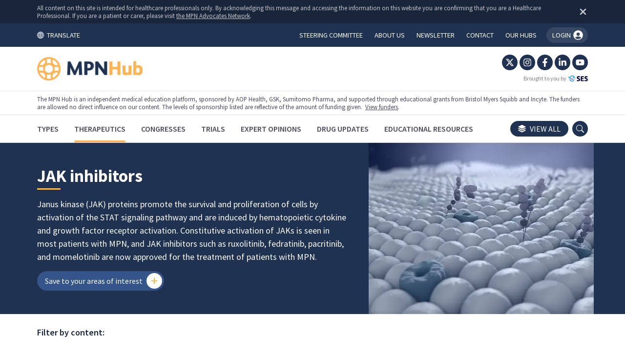

--- FILE ---
content_type: text/html; charset=utf-8
request_url: https://mpn-hub.com/therapeutics/jak-inhibitors
body_size: 58603
content:
<!DOCTYPE html><html lang="en"><head><meta charSet="utf-8"/><meta name="viewport" content="width=device-width, initial-scale=1"/><link rel="preload" as="image" href="/images/logos/hubs/badge_mpn.svg"/><link rel="preload" as="image" href="/images/logos/hubs/mpn.webp"/><link rel="preload" as="image" href="/images/logos/ses/ses_small.webp"/><link rel="preload" as="image" href="/images/logos/ses/ses_full.webp"/><link rel="preload" as="image" href="https://ses-hubs-production.nyc3.digitaloceanspaces.com/media_library/ae34d26205966198eb2ea94026973393/eln_white.png"/><link rel="preload" as="image" href="https://ses-hubs-production.nyc3.digitaloceanspaces.com/media_library/4eda6f56902c2a9d9b60062187c930e2/gsk-logo.svg"/><link rel="preload" as="image" href="https://ses-hubs-production.nyc3.digitaloceanspaces.com/media_library/33f565d5e6f12bfef3bdedda5e64eb11/bms-logo-rgb-wht-150.png"/><link rel="preload" as="image" href="https://ses-hubs-production.nyc3.digitaloceanspaces.com/media_library/672217464b2ecd80ba8f5fd1c108909f/aop-health-white-v1.png"/><link rel="preload" as="image" href="https://ses-hubs-production.nyc3.digitaloceanspaces.com/media_library/1529a3ac6673fd2b2ffaa58efd682da4/02_SMP_brandmark_white_posi.png"/><link rel="stylesheet" href="/_next/static/css/8a6175d6727e20a2.css" data-precedence="next"/><link rel="stylesheet" href="/_next/static/css/3f9f8ae64a05bf41.css" data-precedence="next"/><link rel="stylesheet" href="/_next/static/css/354bbe42436e351a.css" data-precedence="next"/><link rel="stylesheet" href="/_next/static/css/24eb71dce1c35a20.css" data-precedence="next"/><link rel="preload" as="script" fetchPriority="low" href="/_next/static/chunks/webpack-bec0e7455000e541.js"/><script src="/_next/static/chunks/fd9d1056-0593d518fdcc5ba6.js" async=""></script><script src="/_next/static/chunks/6386-52e473f125b5d591.js" async=""></script><script src="/_next/static/chunks/main-app-39dd285ce9b83a3d.js" async=""></script><script src="/_next/static/chunks/app/global-error-86adec689ee72bf2.js" async=""></script><script src="/_next/static/chunks/app/layout-01f5fc2027d33db1.js" async=""></script><script src="/_next/static/chunks/2972-9f0c7256f1bb0fd0.js" async=""></script><script src="/_next/static/chunks/4175-06e08bead01cac6b.js" async=""></script><script src="/_next/static/chunks/app/not-found-ab5730383bfbc19d.js" async=""></script><script src="/_next/static/chunks/358ff52d-745ae1b009bc6d4a.js" async=""></script><script src="/_next/static/chunks/39209d7c-3687fc753dd2952e.js" async=""></script><script src="/_next/static/chunks/00cbbcb7-0c336d09398cc01f.js" async=""></script><script src="/_next/static/chunks/9081a741-792884b0c370798e.js" async=""></script><script src="/_next/static/chunks/b5c10047-163185f979db559d.js" async=""></script><script src="/_next/static/chunks/ec3863c0-0330fae9416951a9.js" async=""></script><script src="/_next/static/chunks/5878-7f76a01a7707e6eb.js" async=""></script><script src="/_next/static/chunks/3033-38c00f1426504e41.js" async=""></script><script src="/_next/static/chunks/3464-230d02811b953807.js" async=""></script><script src="/_next/static/chunks/5415-1f352fdd2b697fb4.js" async=""></script><script src="/_next/static/chunks/app/%5Bhub%5D/layout-b4155a36f37510c6.js" async=""></script><script src="/_next/static/chunks/app/%5Bhub%5D/error-cc0600f36d345944.js" async=""></script><script src="/_next/static/chunks/app/%5Bhub%5D/not-found-adb3fd79c58a9ac2.js" async=""></script><script src="/_next/static/chunks/2101-bc9e4cd56401d1b4.js" async=""></script><script src="/_next/static/chunks/3268-c22837930d06b119.js" async=""></script><script src="/_next/static/chunks/app/%5Bhub%5D/%5Bcategory%5D/%5Btaggroup%5D/page-44dc66ee827d08d7.js" async=""></script><link rel="preload" href="https://www.googletagmanager.com/gtm.js?id=GTM-5HBK84RC" as="script"/><title>MPN Hub | Therapeutics / jak-inhibitors </title><meta name="description" content="therapeutics / jak-inhibitors "/><meta property="og:title" content="Home | MPN Hub"/><meta property="og:description" content="in partnership with the European LeukemiaNet (ELN)."/><meta property="og:url" content="https://mpn-hub.com"/><meta property="og:site_name" content="MPN Hub"/><meta property="og:locale" content="en_US"/><meta property="og:image" content="https://mpn-hub.com/images/share/og-mpn.png"/><meta property="og:image:width" content="1200"/><meta property="og:image:height" content="1200"/><meta property="og:type" content="website"/><meta name="twitter:card" content="summary_large_image"/><meta name="twitter:title" content="Home | MPN Hub"/><meta name="twitter:description" content="in partnership with the European LeukemiaNet (ELN)."/><meta name="twitter:image" content="https://mpn-hub.com/images/share/og-mpn.png"/><meta name="twitter:image:width" content="1200"/><meta name="twitter:image:height" content="1200"/><link rel="icon" href="/favicon.ico" type="image/x-icon" sizes="16x16"/><link rel="icon" href="/favs/mpn/favicon.ico"/><script>
              window.TERMLY_CUSTOM_BLOCKING_MAP = {
                  "hubs-test-env.ams3.cdn.digitaloceanspaces.com": "essential",
                  "_next/static/chunks/polyfills.js": "essential"
              }
            </script><link href="https://fonts.googleapis.com/css2?family=Source+Sans+Pro:wght@200;300;400;600;700;900&amp;display=swap" rel="stylesheet"/><script src="/_next/static/chunks/polyfills-42372ed130431b0a.js" noModule=""></script></head><body class="mpn"><section><div class="masthead_masthead__tNH09"><div class="masthead_masthead__hcp__HFQYN"><div class="container-fluid"><div class="masthead_masthead__hcp__content__cIUdi"><p class="masthead_masthead__hcp__text__ryDWI">All content on this site is intended for healthcare professionals only. By acknowledging this message and accessing the information on this website you are confirming that you are a Healthcare Professional. If you are a patient or carer, please visit <a href='https://www.mpn-advocates.net/' target='_blank'>the MPN Advocates Network</a>.</p><button class="masthead_masthead__hcp__close__PxnkW" aria-label="Dismiss disclaimer"><svg stroke="currentColor" fill="currentColor" stroke-width="0" viewBox="0 0 384 512" height="1em" width="1em" xmlns="http://www.w3.org/2000/svg"><path d="M342.6 150.6c12.5-12.5 12.5-32.8 0-45.3s-32.8-12.5-45.3 0L192 210.7 86.6 105.4c-12.5-12.5-32.8-12.5-45.3 0s-12.5 32.8 0 45.3L146.7 256 41.4 361.4c-12.5 12.5-12.5 32.8 0 45.3s32.8 12.5 45.3 0L192 301.3 297.4 406.6c12.5 12.5 32.8 12.5 45.3 0s12.5-32.8 0-45.3L237.3 256 342.6 150.6z"></path></svg></button></div></div></div><div class="masthead_masthead__top__container__FEBDK"><div class="container-fluid"><div class="masthead_masthead__top__k4bIT"><div class="masthead_translate__EKe7E"><a class="masthead_translate__toggle__ZE9As" href="#" aria-label="Toggle translation menu"><svg stroke="currentColor" fill="currentColor" stroke-width="0" viewBox="0 0 16 16" height="1em" width="1em" xmlns="http://www.w3.org/2000/svg"><path d="M0 8a8 8 0 1 1 16 0A8 8 0 0 1 0 8zm7.5-6.923c-.67.204-1.335.82-1.887 1.855A7.97 7.97 0 0 0 5.145 4H7.5V1.077zM4.09 4a9.267 9.267 0 0 1 .64-1.539 6.7 6.7 0 0 1 .597-.933A7.025 7.025 0 0 0 2.255 4H4.09zm-.582 3.5c.03-.877.138-1.718.312-2.5H1.674a6.958 6.958 0 0 0-.656 2.5h2.49zM4.847 5a12.5 12.5 0 0 0-.338 2.5H7.5V5H4.847zM8.5 5v2.5h2.99a12.495 12.495 0 0 0-.337-2.5H8.5zM4.51 8.5a12.5 12.5 0 0 0 .337 2.5H7.5V8.5H4.51zm3.99 0V11h2.653c.187-.765.306-1.608.338-2.5H8.5zM5.145 12c.138.386.295.744.468 1.068.552 1.035 1.218 1.65 1.887 1.855V12H5.145zm.182 2.472a6.696 6.696 0 0 1-.597-.933A9.268 9.268 0 0 1 4.09 12H2.255a7.024 7.024 0 0 0 3.072 2.472zM3.82 11a13.652 13.652 0 0 1-.312-2.5h-2.49c.062.89.291 1.733.656 2.5H3.82zm6.853 3.472A7.024 7.024 0 0 0 13.745 12H11.91a9.27 9.27 0 0 1-.64 1.539 6.688 6.688 0 0 1-.597.933zM8.5 12v2.923c.67-.204 1.335-.82 1.887-1.855.173-.324.33-.682.468-1.068H8.5zm3.68-1h2.146c.365-.767.594-1.61.656-2.5h-2.49a13.65 13.65 0 0 1-.312 2.5zm2.802-3.5a6.959 6.959 0 0 0-.656-2.5H12.18c.174.782.282 1.623.312 2.5h2.49zM11.27 2.461c.247.464.462.98.64 1.539h1.835a7.024 7.024 0 0 0-3.072-2.472c.218.284.418.598.597.933zM10.855 4a7.966 7.966 0 0 0-.468-1.068C9.835 1.897 9.17 1.282 8.5 1.077V4h2.355z"></path></svg>  TRANSLATE</a><div class="masthead_translate__toggle__marker__I8_2z" data-active="false"></div><div class="masthead_translate__dropdown__zjVaE" data-active="false"><div class="masthead_translate__dropdown__container__ScWsq"><button type="button" class="masthead_translate__dropdown__close__B3NYA" aria-label="Toggle translation menu"><svg stroke="currentColor" fill="currentColor" stroke-width="0" viewBox="0 0 16 16" height="1em" width="1em" xmlns="http://www.w3.org/2000/svg"><path d="M4.646 4.646a.5.5 0 0 1 .708 0L8 7.293l2.646-2.647a.5.5 0 0 1 .708.708L8.707 8l2.647 2.646a.5.5 0 0 1-.708.708L8 8.707l-2.646 2.647a.5.5 0 0 1-.708-.708L7.293 8 4.646 5.354a.5.5 0 0 1 0-.708z"></path></svg></button><div id="google_translate_element"></div><p class="masthead_translate__dropdown__text__Y_Eb4">The <!-- -->mpn<!-- --> Hub website uses a third-party service provided by Google that dynamically translates web content. Translations are machine generated, so may not be an exact or complete translation, and the <!-- -->mpn<!-- --> Hub cannot guarantee the accuracy of translated content. The <!-- -->mpn<!-- --> and its employees will not be liable for any direct, indirect, or consequential damages (even if foreseeable) resulting from use of the Google Translate feature. For further support with Google Translate, visit <a href="http://translate.google.com/support/" target="_blank">Google Translate Help</a>.</p></div></div></div><ul class="masthead_masthead__top__nav__ClEnQ" data-active="false"><li class="masthead_masthead__top__nav__item__m_NOA"><a class="masthead_masthead__top__nav__item__link__QSX5g" href="/steering-committees"><p class="masthead_masthead__top__nav__item__link__text__PjFJL">Steering committee</p></a></li><li class="masthead_masthead__top__nav__item__m_NOA"><a class="masthead_masthead__top__nav__item__link__QSX5g" href="/about-us"><p class="masthead_masthead__top__nav__item__link__text__PjFJL">About us</p></a></li><li class="masthead_masthead__top__nav__item__m_NOA"><a class="masthead_masthead__top__nav__item__link__QSX5g" href="/newsletter"><p class="masthead_masthead__top__nav__item__link__text__PjFJL">Newsletter</p></a></li><li class="masthead_masthead__top__nav__item__m_NOA"><a class="masthead_masthead__top__nav__item__link__QSX5g" href="/contact"><p class="masthead_masthead__top__nav__item__link__text__PjFJL">Contact</p></a></li><li class="masthead_masthead__top__nav__item__m_NOA"><a class="masthead_masthead__top__nav__item__link__QSX5g" href="/our-hubs"><p class="masthead_masthead__top__nav__item__link__text__PjFJL">Our hubs</p></a></li></ul><button class="masthead_masthead__top__login__agray"><span>LOGIN <svg stroke="currentColor" fill="currentColor" stroke-width="0" viewBox="0 0 512 512" height="1em" width="1em" xmlns="http://www.w3.org/2000/svg"><path d="M256 48C141.31 48 48 141.31 48 256s93.31 208 208 208 208-93.31 208-208S370.69 48 256 48zm2 96a72 72 0 11-72 72 72 72 0 0172-72zm-2 288a175.55 175.55 0 01-129.18-56.6C135.66 329.62 215.06 320 256 320s120.34 9.62 129.18 55.39A175.52 175.52 0 01256 432z"></path></svg></span><div class="masthead_masthead__top__login__menu__Mhu8n" data-active="false"><a href="/account"><img src="/images/logos/hubs/badge_mpn.svg" alt=""/>MY <!-- -->mpn<!-- --> HUB</a><hr style="width:100%;border-color:white"/><a href="/account/bookmarks">MY BOOKMARKED CONTENT</a><hr style="width:100%;border-color:white"/><a href="/account/settings">ACCOUNT SETTINGS</a><hr style="width:100%;border-color:white"/><p id="logout">LOG OUT</p><div class="masthead_masthead__top__login__menu__arrow__bHYoW"></div></div><div class="masthead_masthead__top__login__success__JlIBZ" data-active="false"><div class="masthead_masthead__top__login__success__arrow__SLDkM"></div><div class="masthead_masthead__top__login__success__box__g1LsT"><p class="masthead_masthead__top__login__success__text__qvQae"><strong>You&#x27;re logged in!</strong> Click here any time to manage your account or log out.</p></div></div></button><div class="masthead_masthead__top__nav__hamburger__ts5Mz"><svg stroke="currentColor" fill="currentColor" stroke-width="0" viewBox="0 0 16 16" height="1em" width="1em" xmlns="http://www.w3.org/2000/svg"><path fill-rule="evenodd" d="M2.5 12a.5.5 0 0 1 .5-.5h10a.5.5 0 0 1 0 1H3a.5.5 0 0 1-.5-.5zm0-4a.5.5 0 0 1 .5-.5h10a.5.5 0 0 1 0 1H3a.5.5 0 0 1-.5-.5zm0-4a.5.5 0 0 1 .5-.5h10a.5.5 0 0 1 0 1H3a.5.5 0 0 1-.5-.5z"></path></svg></div></div></div></div><div class="masthead_masthead__middle__container__FwITG"><div class="container-fluid"><div class="masthead_masthead__middle__Y4wQt"><a class="masthead_masthead__middle__logo__yETGO" href="/"><img src="/images/logos/hubs/mpn.webp" alt="The MPN Hub" class="masthead_masthead__middle__logo__image__oKJ5m"/></a><div class="masthead_masthead__middle__links__ai71h"><div class="d-flex align-items-center"><ul class="masthead_masthead__middle__socials__kSH_Y"><li><a aria-label="Twitter" href="https://x.com/MPN_Hub" target="_blank" class="masthead_masthead__middle__socials__icon__ARE3M"><svg stroke="currentColor" fill="currentColor" stroke-width="0" viewBox="0 0 512 512" height="1em" width="1em" xmlns="http://www.w3.org/2000/svg"><path d="M389.2 48h70.6L305.6 224.2 487 464H345L233.7 318.6 106.5 464H35.8L200.7 275.5 26.8 48H172.4L272.9 180.9 389.2 48zM364.4 421.8h39.1L151.1 88h-42L364.4 421.8z"></path></svg></a></li><li><a aria-label="Instagram" href="https://www.instagram.com/mpn_hub/" target="_blank" class="masthead_masthead__middle__socials__icon__ARE3M"><svg stroke="currentColor" fill="currentColor" stroke-width="0" viewBox="0 0 448 512" height="1em" width="1em" xmlns="http://www.w3.org/2000/svg"><path d="M224.1 141c-63.6 0-114.9 51.3-114.9 114.9s51.3 114.9 114.9 114.9S339 319.5 339 255.9 287.7 141 224.1 141zm0 189.6c-41.1 0-74.7-33.5-74.7-74.7s33.5-74.7 74.7-74.7 74.7 33.5 74.7 74.7-33.6 74.7-74.7 74.7zm146.4-194.3c0 14.9-12 26.8-26.8 26.8-14.9 0-26.8-12-26.8-26.8s12-26.8 26.8-26.8 26.8 12 26.8 26.8zm76.1 27.2c-1.7-35.9-9.9-67.7-36.2-93.9-26.2-26.2-58-34.4-93.9-36.2-37-2.1-147.9-2.1-184.9 0-35.8 1.7-67.6 9.9-93.9 36.1s-34.4 58-36.2 93.9c-2.1 37-2.1 147.9 0 184.9 1.7 35.9 9.9 67.7 36.2 93.9s58 34.4 93.9 36.2c37 2.1 147.9 2.1 184.9 0 35.9-1.7 67.7-9.9 93.9-36.2 26.2-26.2 34.4-58 36.2-93.9 2.1-37 2.1-147.8 0-184.8zM398.8 388c-7.8 19.6-22.9 34.7-42.6 42.6-29.5 11.7-99.5 9-132.1 9s-102.7 2.6-132.1-9c-19.6-7.8-34.7-22.9-42.6-42.6-11.7-29.5-9-99.5-9-132.1s-2.6-102.7 9-132.1c7.8-19.6 22.9-34.7 42.6-42.6 29.5-11.7 99.5-9 132.1-9s102.7-2.6 132.1 9c19.6 7.8 34.7 22.9 42.6 42.6 11.7 29.5 9 99.5 9 132.1s2.7 102.7-9 132.1z"></path></svg></a></li><li><a aria-label="Facebook" href="https://www.facebook.com/MPN-Hub-108376414210424/" target="_blank" class="masthead_masthead__middle__socials__icon__ARE3M"><svg stroke="currentColor" fill="currentColor" stroke-width="0" viewBox="0 0 320 512" height="1em" width="1em" xmlns="http://www.w3.org/2000/svg"><path d="M279.14 288l14.22-92.66h-88.91v-60.13c0-25.35 12.42-50.06 52.24-50.06h40.42V6.26S260.43 0 225.36 0c-73.22 0-121.08 44.38-121.08 124.72v70.62H22.89V288h81.39v224h100.17V288z"></path></svg></a></li><li><a aria-label="LinkedIn" href="https://www.linkedin.com/company/43216631" target="_blank" class="masthead_masthead__middle__socials__icon__ARE3M"><svg stroke="currentColor" fill="currentColor" stroke-width="0" viewBox="0 0 448 512" height="1em" width="1em" xmlns="http://www.w3.org/2000/svg"><path d="M100.28 448H7.4V148.9h92.88zM53.79 108.1C24.09 108.1 0 83.5 0 53.8a53.79 53.79 0 0 1 107.58 0c0 29.7-24.1 54.3-53.79 54.3zM447.9 448h-92.68V302.4c0-34.7-.7-79.2-48.29-79.2-48.29 0-55.69 37.7-55.69 76.7V448h-92.78V148.9h89.08v40.8h1.3c12.4-23.5 42.69-48.3 87.88-48.3 94 0 111.28 61.9 111.28 142.3V448z"></path></svg></a></li><li><a aria-label="YouTube" href="https://www.youtube.com/@mpnhub3562" target="_blank" class="masthead_masthead__middle__socials__icon__ARE3M"><svg stroke="currentColor" fill="currentColor" stroke-width="0" viewBox="0 0 576 512" height="1em" width="1em" xmlns="http://www.w3.org/2000/svg"><path d="M549.655 124.083c-6.281-23.65-24.787-42.276-48.284-48.597C458.781 64 288 64 288 64S117.22 64 74.629 75.486c-23.497 6.322-42.003 24.947-48.284 48.597-11.412 42.867-11.412 132.305-11.412 132.305s0 89.438 11.412 132.305c6.281 23.65 24.787 41.5 48.284 47.821C117.22 448 288 448 288 448s170.78 0 213.371-11.486c23.497-6.321 42.003-24.171 48.284-47.821 11.412-42.867 11.412-132.305 11.412-132.305s0-89.438-11.412-132.305zm-317.51 213.508V175.185l142.739 81.205-142.739 81.201z"></path></svg></a></li></ul></div><a href="https://scientificeducationsupport.com/" target="_blank" class="masthead_masthead__middle__links__ses__XnraF">Brought to you by <img src="/images/logos/ses/ses_small.webp" alt="Scientific Education Support"/></a></div></div></div></div><div class="masthead_masthead__disclaimer__container__NRm6y"><div class="container-fluid"><div class="masthead_masthead__disclaimer__mlhNz"><p>The MPN Hub is an independent medical education platform, sponsored by AOP Health, GSK, Sumitomo Pharma, and supported through educational grants from Bristol Myers Squibb and Incyte. The funders are allowed no direct influence on our content. The levels of sponsorship listed are reflective of the amount of funding given.  <a href="#footer">View funders</a>.</p></div></div></div><div class="masthead_masthead__bottom__container__xbKW7"><div class="container-fluid"><div class="masthead_masthead__bottom__2S9VC"><ul class="masthead_masthead__bottom__categories__Jru38"><li class="masthead_masthead__bottom__categories__item__b_FIj"><a aria-label="Types" class="masthead_masthead__bottom__categories__item__link__ZKLs0" data-active="false" data-loading="false" href="/types"><p class="masthead_masthead__bottom__categories__item__link__text__2Y6IJ">Types</p></a></li><li class="masthead_masthead__bottom__categories__item__b_FIj"><a aria-label="Therapeutics" class="masthead_masthead__bottom__categories__item__link__ZKLs0" data-active="true" data-loading="false" href="/therapeutics"><p class="masthead_masthead__bottom__categories__item__link__text__2Y6IJ">Therapeutics</p></a></li><li class="masthead_masthead__bottom__categories__item__b_FIj"><a aria-label="Congresses" class="masthead_masthead__bottom__categories__item__link__ZKLs0" data-active="false" data-loading="false" href="/congresses"><p class="masthead_masthead__bottom__categories__item__link__text__2Y6IJ">Congresses</p></a></li><li class="masthead_masthead__bottom__categories__item__b_FIj"><a aria-label="Trials" class="masthead_masthead__bottom__categories__item__link__ZKLs0" data-active="false" data-loading="false" href="/trials"><p class="masthead_masthead__bottom__categories__item__link__text__2Y6IJ">Trials</p></a></li><li class="masthead_masthead__bottom__categories__item__b_FIj"><a aria-label="Expert Opinions" class="masthead_masthead__bottom__categories__item__link__ZKLs0" data-active="false" data-loading="false" href="/expert-opinions"><p class="masthead_masthead__bottom__categories__item__link__text__2Y6IJ">Expert Opinions</p></a></li><li class="masthead_masthead__bottom__categories__item__b_FIj"><a aria-label="Drug Updates" class="masthead_masthead__bottom__categories__item__link__ZKLs0" data-active="false" data-loading="false" href="/drug-updates"><p class="masthead_masthead__bottom__categories__item__link__text__2Y6IJ">Drug Updates</p></a></li><li class="masthead_masthead__bottom__categories__item__b_FIj"><a aria-label="Educational Resources" class="masthead_masthead__bottom__categories__item__link__ZKLs0" data-active="false" data-loading="false" href="/educational-resources"><p class="masthead_masthead__bottom__categories__item__link__text__2Y6IJ">Educational Resources</p></a></li></ul><div class="masthead_masthead__bottom__categories__hover__ZdgK5" data-active="false"></div><a class="masthead_masthead__bottom__viewall__Wfmzq" href="/search"><svg stroke="currentColor" fill="currentColor" stroke-width="0" viewBox="0 0 16 16" class="masthead_masthead__bottom__viewall__icon__Vyn8h" height="1em" width="1em" xmlns="http://www.w3.org/2000/svg"><path d="m14.12 10.163 1.715.858c.22.11.22.424 0 .534L8.267 15.34a.598.598 0 0 1-.534 0L.165 11.555a.299.299 0 0 1 0-.534l1.716-.858 5.317 2.659c.505.252 1.1.252 1.604 0l5.317-2.66zM7.733.063a.598.598 0 0 1 .534 0l7.568 3.784a.3.3 0 0 1 0 .535L8.267 8.165a.598.598 0 0 1-.534 0L.165 4.382a.299.299 0 0 1 0-.535L7.733.063z"></path><path d="m14.12 6.576 1.715.858c.22.11.22.424 0 .534l-7.568 3.784a.598.598 0 0 1-.534 0L.165 7.968a.299.299 0 0 1 0-.534l1.716-.858 5.317 2.659c.505.252 1.1.252 1.604 0l5.317-2.659z"></path></svg>View all</a><div class="masthead_masthead__bottom__search__6ucWM"><svg stroke="currentColor" fill="currentColor" stroke-width="0" viewBox="0 0 16 16" height="1em" width="1em" xmlns="http://www.w3.org/2000/svg"><path d="M11.742 10.344a6.5 6.5 0 1 0-1.397 1.398h-.001c.03.04.062.078.098.115l3.85 3.85a1 1 0 0 0 1.415-1.414l-3.85-3.85a1.007 1.007 0 0 0-.115-.1zM12 6.5a5.5 5.5 0 1 1-11 0 5.5 5.5 0 0 1 11 0z"></path></svg></div></div></div></div><div class="masthead_searchbar__container__YqXVK" data-visible="false"><div class="container-fluid"><div class="masthead_searchbar__qSbZo"><form class="masthead_searchbar__input__container__sgy0x"><input class="masthead_searchbar__input__twybA" type="text" placeholder="Search all content on the MPN Hub..." value=""/><button aria-label="search" type="submit" class="masthead_searchbar__input__submit__nDMHJ"><svg stroke="currentColor" fill="currentColor" stroke-width="0" viewBox="0 0 512 512" height="1em" width="1em" xmlns="http://www.w3.org/2000/svg"><path d="M416 208c0 45.9-14.9 88.3-40 122.7L502.6 457.4c12.5 12.5 12.5 32.8 0 45.3s-32.8 12.5-45.3 0L330.7 376c-34.4 25.2-76.8 40-122.7 40C93.1 416 0 322.9 0 208S93.1 0 208 0S416 93.1 416 208zM208 352a144 144 0 1 0 0-288 144 144 0 1 0 0 288z"></path></svg></button></form><div class="masthead_searchbar__close__Q946r"><svg stroke="currentColor" fill="currentColor" stroke-width="0" viewBox="0 0 352 512" class="masthead_searchbar__close__icon__dSfrP" height="1em" width="1em" xmlns="http://www.w3.org/2000/svg"><path d="M242.72 256l100.07-100.07c12.28-12.28 12.28-32.19 0-44.48l-22.24-22.24c-12.28-12.28-32.19-12.28-44.48 0L176 189.28 75.93 89.21c-12.28-12.28-32.19-12.28-44.48 0L9.21 111.45c-12.28 12.28-12.28 32.19 0 44.48L109.28 256 9.21 356.07c-12.28 12.28-12.28 32.19 0 44.48l22.24 22.24c12.28 12.28 32.2 12.28 44.48 0L176 322.72l100.07 100.07c12.28 12.28 32.2 12.28 44.48 0l22.24-22.24c12.28-12.28 12.28-32.19 0-44.48L242.72 256z"></path></svg></div></div></div></div><div class="modals_modal__zdoRW" data-active="false"><div class="modals_modal__content__ZRkh2"><button class="modals_modal__close___dsZw"><svg stroke="currentColor" fill="none" stroke-width="0" viewBox="0 0 15 15" height="1em" width="1em" xmlns="http://www.w3.org/2000/svg"><path fill-rule="evenodd" clip-rule="evenodd" d="M11.7816 4.03157C12.0062 3.80702 12.0062 3.44295 11.7816 3.2184C11.5571 2.99385 11.193 2.99385 10.9685 3.2184L7.50005 6.68682L4.03164 3.2184C3.80708 2.99385 3.44301 2.99385 3.21846 3.2184C2.99391 3.44295 2.99391 3.80702 3.21846 4.03157L6.68688 7.49999L3.21846 10.9684C2.99391 11.193 2.99391 11.557 3.21846 11.7816C3.44301 12.0061 3.80708 12.0061 4.03164 11.7816L7.50005 8.31316L10.9685 11.7816C11.193 12.0061 11.5571 12.0061 11.7816 11.7816C12.0062 11.557 12.0062 11.193 11.7816 10.9684L8.31322 7.49999L11.7816 4.03157Z" fill="currentColor"></path></svg></button><div class="masthead_donate__container__xWU_X"><div class="masthead_donate__56jaM"><p class="masthead_donate__text__eEQ2K masthead_donate__text_lead__kku7A">Now <em>you</em> can support HCPs in making informed decisions for their patients</p><p class="masthead_donate__text__eEQ2K">Your contribution helps us continuously deliver expertly curated content to HCPs worldwide. You will also have the opportunity to make a content suggestion for consideration and receive updates on the impact contributions are making to our content.</p><a href="https://donate.stripe.com/6oEeYjbye92QbN68ww" target="blank"><button class="button_button__Ub83X" data-background="accent">Make a one-off contribution</button></a><a href="https://buy.stripe.com/fZebM76dU7YMbN63cd" target="_blank"><button class="button_button__Ub83X" data-background="accent">Make a repeat contribution</button></a><a color="themegray.base" href="https://lymphomahub.com/make-a-contribution" class="masthead_donate__text__eEQ2K masthead_donate__text_link__ruGnT">Find out more</a></div><div class="masthead_donate__image__rbNuy" data-bg="accent.base" style="background-image:url(&#x27;/images/modals/donate.png&#x27;)"></div></div></div></div><div class="modals_modal__zdoRW" data-active="false"><div class="modals_modal__content__ZRkh2"><button class="modals_modal__close___dsZw"><svg stroke="currentColor" fill="none" stroke-width="0" viewBox="0 0 15 15" height="1em" width="1em" xmlns="http://www.w3.org/2000/svg"><path fill-rule="evenodd" clip-rule="evenodd" d="M11.7816 4.03157C12.0062 3.80702 12.0062 3.44295 11.7816 3.2184C11.5571 2.99385 11.193 2.99385 10.9685 3.2184L7.50005 6.68682L4.03164 3.2184C3.80708 2.99385 3.44301 2.99385 3.21846 3.2184C2.99391 3.44295 2.99391 3.80702 3.21846 4.03157L6.68688 7.49999L3.21846 10.9684C2.99391 11.193 2.99391 11.557 3.21846 11.7816C3.44301 12.0061 3.80708 12.0061 4.03164 11.7816L7.50005 8.31316L10.9685 11.7816C11.193 12.0061 11.5571 12.0061 11.7816 11.7816C12.0062 11.557 12.0062 11.193 11.7816 10.9684L8.31322 7.49999L11.7816 4.03157Z" fill="currentColor"></path></svg></button><div class="login_login__qOB0Q"><div class="login_logo__MRwDc"><img alt="My MPN Hub" loading="lazy" decoding="async" data-nimg="fill" style="position:absolute;height:100%;width:100%;left:0;top:0;right:0;bottom:0;object-fit:contain;color:transparent" sizes="100vw" srcSet="/_next/image?url=%2Fimages%2Flogos%2Fhubs%2Fmympn.webp&amp;w=640&amp;q=75 640w, /_next/image?url=%2Fimages%2Flogos%2Fhubs%2Fmympn.webp&amp;w=750&amp;q=75 750w, /_next/image?url=%2Fimages%2Flogos%2Fhubs%2Fmympn.webp&amp;w=828&amp;q=75 828w, /_next/image?url=%2Fimages%2Flogos%2Fhubs%2Fmympn.webp&amp;w=1080&amp;q=75 1080w, /_next/image?url=%2Fimages%2Flogos%2Fhubs%2Fmympn.webp&amp;w=1200&amp;q=75 1200w, /_next/image?url=%2Fimages%2Flogos%2Fhubs%2Fmympn.webp&amp;w=1920&amp;q=75 1920w, /_next/image?url=%2Fimages%2Flogos%2Fhubs%2Fmympn.webp&amp;w=2048&amp;q=75 2048w, /_next/image?url=%2Fimages%2Flogos%2Fhubs%2Fmympn.webp&amp;w=3840&amp;q=75 3840w" src="/_next/image?url=%2Fimages%2Flogos%2Fhubs%2Fmympn.webp&amp;w=3840&amp;q=75"/></div><div class="login_login__features__xdN7e"><p class="login_login__features__title__SXU7s">Create an account and access these new features:</p><div class="login_login__features__badge__knfZ_"><div class="login_login__features__badge__icon__A_arQ"><svg stroke="currentColor" fill="currentColor" stroke-width="0" viewBox="0 0 16 16" height="1em" width="1em" xmlns="http://www.w3.org/2000/svg"><path fill-rule="evenodd" d="M2 15.5V2a2 2 0 0 1 2-2h8a2 2 0 0 1 2 2v13.5a.5.5 0 0 1-.74.439L8 13.069l-5.26 2.87A.5.5 0 0 1 2 15.5zM8.16 4.1a.178.178 0 0 0-.32 0l-.634 1.285a.178.178 0 0 1-.134.098l-1.42.206a.178.178 0 0 0-.098.303L6.58 6.993c.042.041.061.1.051.158L6.39 8.565a.178.178 0 0 0 .258.187l1.27-.668a.178.178 0 0 1 .165 0l1.27.668a.178.178 0 0 0 .257-.187L9.368 7.15a.178.178 0 0 1 .05-.158l1.028-1.001a.178.178 0 0 0-.098-.303l-1.42-.206a.178.178 0 0 1-.134-.098L8.16 4.1z"></path></svg></div><p class="login_login__features__badge__text__LoXKL">Bookmark content to read later</p></div><div class="login_login__features__badge__knfZ_"><div class="login_login__features__badge__icon__A_arQ"><svg stroke="currentColor" fill="none" stroke-width="0" viewBox="0 0 15 15" height="1em" width="1em" xmlns="http://www.w3.org/2000/svg"><path fill-rule="evenodd" clip-rule="evenodd" d="M8 2.75C8 2.47386 7.77614 2.25 7.5 2.25C7.22386 2.25 7 2.47386 7 2.75V7H2.75C2.47386 7 2.25 7.22386 2.25 7.5C2.25 7.77614 2.47386 8 2.75 8H7V12.25C7 12.5261 7.22386 12.75 7.5 12.75C7.77614 12.75 8 12.5261 8 12.25V8H12.25C12.5261 8 12.75 7.77614 12.75 7.5C12.75 7.22386 12.5261 7 12.25 7H8V2.75Z" fill="currentColor"></path></svg></div><p class="login_login__features__badge__text__LoXKL">Select your specific areas of interest</p></div><div class="login_login__features__badge__knfZ_"><div class="login_login__features__badge__icon__A_arQ"><svg stroke="currentColor" fill="none" stroke-width="0" viewBox="0 0 15 15" height="1em" width="1em" xmlns="http://www.w3.org/2000/svg"><path fill-rule="evenodd" clip-rule="evenodd" d="M11.4669 3.72684C11.7558 3.91574 11.8369 4.30308 11.648 4.59198L7.39799 11.092C7.29783 11.2452 7.13556 11.3467 6.95402 11.3699C6.77247 11.3931 6.58989 11.3355 6.45446 11.2124L3.70446 8.71241C3.44905 8.48022 3.43023 8.08494 3.66242 7.82953C3.89461 7.57412 4.28989 7.55529 4.5453 7.78749L6.75292 9.79441L10.6018 3.90792C10.7907 3.61902 11.178 3.53795 11.4669 3.72684Z" fill="currentColor"></path></svg></div><p class="login_login__features__badge__text__LoXKL">View <!-- -->MPN<!-- --> content recommended for you</p></div></div><form class="login_login__form__j9oio"><p class="login_login__form__text__fGSaK">First, please enter your email address to sign in or create your account.</p><div class="text_text__ncEMM"><span class="login_login__form__label__text__sDoeB">Your email address</span><input placeholder="your-email@example.com" name="email" value=""/></div><p class="login_login__disclaimer__vLnS8">The personal information collected is utilized for the purposes defined within the <a href="/privacy-policy" target="_blank">privacy policy</a>. We do not share your information with any third parties.</p><button class="button_button__Ub83X" data-background="accent">CONTINUE</button></form></div></div></div></div><div><div class="hero_hero__8OLbm" data-theme="dark"><div class="container-fluid"><div class="row position-relative"><div class="col-12 col-sm-8"><div class="hero_hero__content__cnCeq" data-theme="dark"><h1 data-theme="dark" class="hero_hero__content__title__aytJD">JAK inhibitors</h1><div class="hero_hero__content__divider__yjlzU"></div><div data-theme="dark" class="hero_hero__content__subtitle__zc_Du"><p>Janus kinase (JAK) proteins promote the survival and proliferation of cells by activation of the STAT signaling pathway and are induced by hematopoietic cytokine and growth factor receptor activation. Constitutive activation of JAKs is seen in most patients with MPN, and JAK inhibitors such as ruxolitinib, fedratinib, pacritinib, and momelotinib are now approved for the treatment of patients with MPN.</p></div><button type="button" class="hero_hero__save__5fzUL" data-hovering="false" data-saved="false"><span>Save to your areas of interest <svg stroke="currentColor" fill="currentColor" stroke-width="0" viewBox="0 0 448 512" height="1em" width="1em" xmlns="http://www.w3.org/2000/svg"><path d="M256 80c0-17.7-14.3-32-32-32s-32 14.3-32 32V224H48c-17.7 0-32 14.3-32 32s14.3 32 32 32H192V432c0 17.7 14.3 32 32 32s32-14.3 32-32V288H400c17.7 0 32-14.3 32-32s-14.3-32-32-32H256V80z"></path></svg></span></button></div></div><div class="d-none d-sm-block col-12 col-sm-4"><div class="hero_hero__image__kfDTU" data-is-logo="false"><img alt="JAK inhibitors" loading="lazy" width="500" height="281" decoding="async" data-nimg="1" style="color:transparent" srcSet="/_next/image?url=https%3A%2F%2Fses-hubs-production.nyc3.digitaloceanspaces.com%2Fmedia_library%2F2628e496500c8799c9a802ade4e3107c%2Fsmall-jak2-inhibittors.webp&amp;w=640&amp;q=75 1x, /_next/image?url=https%3A%2F%2Fses-hubs-production.nyc3.digitaloceanspaces.com%2Fmedia_library%2F2628e496500c8799c9a802ade4e3107c%2Fsmall-jak2-inhibittors.webp&amp;w=1080&amp;q=75 2x" src="/_next/image?url=https%3A%2F%2Fses-hubs-production.nyc3.digitaloceanspaces.com%2Fmedia_library%2F2628e496500c8799c9a802ade4e3107c%2Fsmall-jak2-inhibittors.webp&amp;w=1080&amp;q=75"/></div></div></div></div></div><div class="filters_filters__VGwdG"><div class="container-fluid"><p class="filters_filters__title__Kmm92">Filter by content:</p><div class="row g-3"><div class="col-12 col-sm-6 col-md-4" style="pointer-events:none;opacity:.3"></div><div class="col-12 col-sm-6 col-md-4" style="pointer-events:none;opacity:.3"></div><div class="col-12 col-sm-6 col-md-4" style="pointer-events:none;opacity:.3"></div><div class="col-12 col-sm-6 col-md-4" style="pointer-events:none;opacity:.3"></div><div class="col-12 col-sm-6 col-md-4" style="pointer-events:none;opacity:.3"></div><div class="col-12 col-sm-6 col-md-4" style="pointer-events:none;opacity:.3"></div></div></div></div><div class="container-fluid"><div class="filters_typeFilter__ABOS0"></div></div><div class="decks_deck__198_l"><div class="container-fluid"><div class="row gy-3"></div></div></div><div class="container-fluid"><div><div class="cattree_tree__container__IlWDG"><div class="row"><div class="col-12"><h2 class="cattree_tree__title__tqlPQ">All Therapeutics</h2><div class="cattree_tree__title__underline__5vWXj"></div></div><div class="col-12"><div class="cattree_tree__eqgAZ"><div class="cattree_tree__branch__wCoT2"><a class="cattree_tree__branch__alpha___e_kw" href="/therapeutics/activin-receptor-ligand-trap">Activin receptor ligand trap</a><ul class="cattree_tree__branch__list__uWlB3"><li><a class="cattree_tree__branch__list__item__noksk" href="/therapeutics/activin-receptor-ligand-trap/elritercept">Elritercept</a></li><div></div></ul></div><div class="cattree_tree__branch__wCoT2"><a class="cattree_tree__branch__alpha___e_kw" href="/therapeutics/antibody-therapy">Antibody therapy</a><ul class="cattree_tree__branch__list__uWlB3"><li><a class="cattree_tree__branch__list__item__noksk" href="/therapeutics/antibody-therapy/inca33989-inca033989">INCA33989 / INCA033989</a></li><li><a class="cattree_tree__branch__list__item__noksk" href="/therapeutics/antibody-therapy/mepolizumab">Mepolizumab</a></li><li><a class="cattree_tree__branch__list__item__noksk" href="/therapeutics/antibody-therapy/mwtx-003">MWTX-003</a></li><li><a class="cattree_tree__branch__list__item__noksk" href="/therapeutics/antibody-therapy/tagraxofusp">Tagraxofusp</a></li><div></div></ul></div><div class="cattree_tree__branch__wCoT2"><a class="cattree_tree__branch__alpha___e_kw" href="/therapeutics/anticoagulants">Anticoagulants</a><ul class="cattree_tree__branch__list__uWlB3"><li><a class="cattree_tree__branch__list__item__noksk" href="/therapeutics/anticoagulants/aspirin">Aspirin</a></li><li><a class="cattree_tree__branch__list__item__noksk" href="/therapeutics/anticoagulants/pegylated-interferon-alpha2a">pegylated interferon-alpha2a</a></li><div></div></ul></div><div class="cattree_tree__branch__wCoT2"><a class="cattree_tree__branch__alpha___e_kw" href="/therapeutics/antifibrotic-therapy">Antifibrotic therapy</a><ul class="cattree_tree__branch__list__uWlB3"><li><a class="cattree_tree__branch__list__item__noksk" href="/therapeutics/antifibrotic-therapy/therapy-validator-extracttitle">Zinpentraxin alfa</a></li><div></div></ul></div><div class="cattree_tree__branch__wCoT2"><a class="cattree_tree__branch__alpha___e_kw" href="/therapeutics/bcl-2-inhibitors">BCL-2 inhibitors</a><ul class="cattree_tree__branch__list__uWlB3"><li><a class="cattree_tree__branch__list__item__noksk" href="/therapeutics/bcl-2-inhibitors/abt-737">ABT-737</a></li><li><a class="cattree_tree__branch__list__item__noksk" href="/therapeutics/bcl-2-inhibitors/navitoclax">Navitoclax</a></li><li><a class="cattree_tree__branch__list__item__noksk" href="/therapeutics/bcl-2-inhibitors/venetoclax">Venetoclax</a></li><div></div></ul></div><div class="cattree_tree__branch__wCoT2"><a class="cattree_tree__branch__alpha___e_kw" href="/therapeutics/bet-inhibitors">BET inhibitors</a><ul class="cattree_tree__branch__list__uWlB3"><li><a class="cattree_tree__branch__list__item__noksk" href="/therapeutics/bet-inhibitors/incb057643">INCB057643</a></li><li><a class="cattree_tree__branch__list__item__noksk" href="/therapeutics/bet-inhibitors/pelabresib">Pelabresib</a></li><div></div></ul></div><div class="cattree_tree__branch__wCoT2"><a class="cattree_tree__branch__alpha___e_kw" href="/therapeutics/cellular-therapy">Cellular therapy</a><ul class="cattree_tree__branch__list__uWlB3"><li><a class="cattree_tree__branch__list__item__noksk" href="/therapeutics/cellular-therapy/aj1-10502">AJ1-10502</a></li><li><a class="cattree_tree__branch__list__item__noksk" href="/therapeutics/cellular-therapy/allo-hsct">Allo-HSCT</a></li><li><a class="cattree_tree__branch__list__item__noksk" href="/therapeutics/cellular-therapy/cord-blood-transplant">Cord blood transplant</a></li><li><a class="cattree_tree__branch__list__item__noksk" href="/therapeutics/cellular-therapy/haplo-hsct">Haplo-HSCT</a></li><li><a class="cattree_tree__branch__list__item__noksk" href="/therapeutics/cellular-therapy/jnj-88549968">JNJ-88549968</a></li><li><a class="cattree_tree__branch__list__item__noksk" href="/therapeutics/cellular-therapy/phlebotomy">Phlebotomy</a></li><li><a class="cattree_tree__branch__list__item__noksk" href="/therapeutics/cellular-therapy/t-reg-therapy">T-reg therapy</a></li><div></div></ul></div><div class="cattree_tree__branch__wCoT2"><a class="cattree_tree__branch__alpha___e_kw" href="/therapeutics/chemotherapy">Chemotherapy</a><ul class="cattree_tree__branch__list__uWlB3"><li><a class="cattree_tree__branch__list__item__noksk" href="/therapeutics/chemotherapy/arsenic-trioxide">Arsenic trioxide</a></li><li><a class="cattree_tree__branch__list__item__noksk" href="/therapeutics/chemotherapy/busulfan">Busulfan</a></li><li><a class="cattree_tree__branch__list__item__noksk" href="/therapeutics/chemotherapy/cladribine">Cladribine</a></li><li><a class="cattree_tree__branch__list__item__noksk" href="/therapeutics/chemotherapy/cyclophosphamide">Cyclophosphamide</a></li><li><a class="cattree_tree__branch__list__item__noksk" href="/therapeutics/chemotherapy/cytarabine">Cytarabine</a></li><li><a class="cattree_tree__branch__list__item__noksk" href="/therapeutics/chemotherapy/daunorubicin">Daunorubicin</a></li><li><a class="cattree_tree__branch__list__item__noksk" href="/therapeutics/chemotherapy/fludarabine">Fludarabine</a></li><li><a class="cattree_tree__branch__list__item__noksk" href="/therapeutics/chemotherapy/hydroxyurea">Hydroxyurea</a></li><li><a class="cattree_tree__branch__list__item__noksk" href="/therapeutics/chemotherapy/methotrexate">Methotrexate</a></li><li><a class="cattree_tree__branch__list__item__noksk" href="/therapeutics/chemotherapy/selinexor">Selinexor</a></li><li><a class="cattree_tree__branch__list__item__noksk" href="/therapeutics/chemotherapy/treosulfan">Treosulfan</a></li><div></div></ul></div><div class="cattree_tree__branch__wCoT2"><a class="cattree_tree__branch__alpha___e_kw" href="/therapeutics/erythropoiesis-stimulating-agents">Erythropoiesis-stimulating agents</a><ul class="cattree_tree__branch__list__uWlB3"><li><a class="cattree_tree__branch__list__item__noksk" href="/therapeutics/erythropoiesis-stimulating-agents/darbepoetin">Darbepoetin</a></li><li><a class="cattree_tree__branch__list__item__noksk" href="/therapeutics/erythropoiesis-stimulating-agents/epoetin">Epoetin</a></li><li><a class="cattree_tree__branch__list__item__noksk" href="/therapeutics/erythropoiesis-stimulating-agents/luspatercept">Luspatercept</a></li><li><a class="cattree_tree__branch__list__item__noksk" href="/therapeutics/erythropoiesis-stimulating-agents/sotatercept">Sotatercept</a></li><div></div></ul></div><div class="cattree_tree__branch__wCoT2"><a class="cattree_tree__branch__alpha___e_kw" href="/therapeutics/hepcidin-mimetics">Hepcidin mimetics</a><ul class="cattree_tree__branch__list__uWlB3"><li><a class="cattree_tree__branch__list__item__noksk" href="/therapeutics/hepcidin-mimetics/rusfertide">Rusfertide</a></li><div></div></ul></div><div class="cattree_tree__branch__wCoT2"><a class="cattree_tree__branch__alpha___e_kw" href="/therapeutics/histone-modifiers">Histone modifiers</a><ul class="cattree_tree__branch__list__uWlB3"><li><a class="cattree_tree__branch__list__item__noksk" href="/therapeutics/histone-modifiers/bomedemstat">Bomedemstat</a></li><li><a class="cattree_tree__branch__list__item__noksk" href="/therapeutics/histone-modifiers/ft234">FT234</a></li><li><a class="cattree_tree__branch__list__item__noksk" href="/therapeutics/histone-modifiers/ft895">FT895</a></li><li><a class="cattree_tree__branch__list__item__noksk" href="/therapeutics/histone-modifiers/givinostat">Givinostat </a></li><li><a class="cattree_tree__branch__list__item__noksk" href="/therapeutics/histone-modifiers/panobinostat">Panobinostat</a></li><div></div></ul></div><div class="cattree_tree__branch__wCoT2"><a class="cattree_tree__branch__alpha___e_kw" href="/therapeutics/hypomethylating-agents">Hypomethylating agents</a><ul class="cattree_tree__branch__list__uWlB3"><li><a class="cattree_tree__branch__list__item__noksk" href="/therapeutics/hypomethylating-agents/azacitidine">Azacitidine</a></li><li><a class="cattree_tree__branch__list__item__noksk" href="/therapeutics/hypomethylating-agents/decitabine">Decitabine</a></li><div></div></ul></div><div class="cattree_tree__branch__wCoT2"><a class="cattree_tree__branch__alpha___e_kw" href="/therapeutics/immune-modulators">Immune modulators</a><ul class="cattree_tree__branch__list__uWlB3"><li><a class="cattree_tree__branch__list__item__noksk" href="/therapeutics/immune-modulators/ifn-a">IFN-α</a></li><li><a class="cattree_tree__branch__list__item__noksk" href="/therapeutics/immune-modulators/ifn-g">IFN-γ</a></li><li><a class="cattree_tree__branch__list__item__noksk" href="/therapeutics/immune-modulators/lenalidomide">Lenalidomide</a></li><li><a class="cattree_tree__branch__list__item__noksk" href="/therapeutics/immune-modulators/pomalidomide">Pomalidomide</a></li><li><a class="cattree_tree__branch__list__item__noksk" href="/therapeutics/immune-modulators/ropeginterferon-alfa-2b">Ropeginterferon alfa-2b</a></li><li><a class="cattree_tree__branch__list__item__noksk" href="/therapeutics/immune-modulators/thalidomide">Thalidomide</a></li><div></div></ul></div><div class="cattree_tree__branch__wCoT2"><a class="cattree_tree__branch__alpha___e_kw" href="/therapeutics/jak-inhibitors">JAK inhibitors</a><ul class="cattree_tree__branch__list__uWlB3"><li><a class="cattree_tree__branch__list__item__noksk" href="/therapeutics/jak-inhibitors/fedratinib">Fedratinib</a></li><li><a class="cattree_tree__branch__list__item__noksk" href="/therapeutics/jak-inhibitors/itacitinib">Itacitinib</a></li><li><a class="cattree_tree__branch__list__item__noksk" href="/therapeutics/jak-inhibitors/jaktinib">Jaktinib</a></li><li><a class="cattree_tree__branch__list__item__noksk" href="/therapeutics/jak-inhibitors/momelotinib">Momelotinib</a></li><li><a class="cattree_tree__branch__list__item__noksk" href="/therapeutics/jak-inhibitors/ob756">OB756</a></li><li><a class="cattree_tree__branch__list__item__noksk" href="/therapeutics/jak-inhibitors/pacritinib">Pacritinib</a></li><li><a class="cattree_tree__branch__list__item__noksk" href="/therapeutics/jak-inhibitors/rovadicitinib">Rovadicitinib</a></li><li><a class="cattree_tree__branch__list__item__noksk" href="/therapeutics/jak-inhibitors/ruxolitinib">Ruxolitinib</a></li><li><a class="cattree_tree__branch__list__item__noksk" href="/therapeutics/jak-inhibitors/vgt-1849b">VGT-1849B</a></li><div></div></ul></div><div class="cattree_tree__branch__wCoT2"><a class="cattree_tree__branch__alpha___e_kw" href="/therapeutics/kinase-inhibitors">Kinase inhibitors</a><ul class="cattree_tree__branch__list__uWlB3"><li><a class="cattree_tree__branch__list__item__noksk" href="/therapeutics/kinase-inhibitors/avapritinib">Avapritinib</a></li><li><a class="cattree_tree__branch__list__item__noksk" href="/therapeutics/kinase-inhibitors/bezuclastinib">Bezuclastinib</a></li><li><a class="cattree_tree__branch__list__item__noksk" href="/therapeutics/kinase-inhibitors/elenestinib">Elenestinib</a></li><li><a class="cattree_tree__branch__list__item__noksk" href="/therapeutics/kinase-inhibitors/midostaurin">Midostaurin</a></li><li><a class="cattree_tree__branch__list__item__noksk" href="/therapeutics/kinase-inhibitors/nuvisertib">Nuvisertib</a></li><li><a class="cattree_tree__branch__list__item__noksk" href="/therapeutics/kinase-inhibitors/pemigatinib">Pemigatinib</a></li><div></div></ul></div><div class="cattree_tree__branch__wCoT2"><a class="cattree_tree__branch__alpha___e_kw" href="/therapeutics/mdm2-inhibitors">MDM2 inhibitors</a><ul class="cattree_tree__branch__list__uWlB3"><li><a class="cattree_tree__branch__list__item__noksk" href="/therapeutics/mdm2-inhibitors/idasanutlin">Idasanutlin</a></li><li><a class="cattree_tree__branch__list__item__noksk" href="/therapeutics/mdm2-inhibitors/navtemadlin">Navtemadlin</a></li><div></div></ul></div><div class="cattree_tree__branch__wCoT2"><a class="cattree_tree__branch__alpha___e_kw" href="/therapeutics/non-steroidal-anti-inflammatory-drugs">Non-steroidal anti-inflammatory drugs</a><ul class="cattree_tree__branch__list__uWlB3"><li><a class="cattree_tree__branch__list__item__noksk" href="/therapeutics/non-steroidal-anti-inflammatory-drugs/pxs-5505">PXS-5505</a></li><div></div></ul></div><div class="cattree_tree__branch__wCoT2"><a class="cattree_tree__branch__alpha___e_kw" href="/therapeutics/nuclear-receptor-antagonists">Nuclear receptor antagonists</a><ul class="cattree_tree__branch__list__uWlB3"><li><a class="cattree_tree__branch__list__item__noksk" href="/therapeutics/nuclear-receptor-antagonists/tamoxifen">Tamoxifen</a></li><div></div></ul></div><div class="cattree_tree__branch__wCoT2"><a class="cattree_tree__branch__alpha___e_kw" href="/therapeutics/phosphodiesterase-inhibitors">Phosphodiesterase inhibitors</a><ul class="cattree_tree__branch__list__uWlB3"><li><a class="cattree_tree__branch__list__item__noksk" href="/therapeutics/phosphodiesterase-inhibitors/anagrelide">Anagrelide</a></li><div></div></ul></div><div class="cattree_tree__branch__wCoT2"><a class="cattree_tree__branch__alpha___e_kw" href="/therapeutics/pi3-kinase-inhibitors">PI3 kinase inhibitors</a><ul class="cattree_tree__branch__list__uWlB3"><li><a class="cattree_tree__branch__list__item__noksk" href="/therapeutics/pi3-kinase-inhibitors/parsaclisib">Parsaclisib</a></li><div></div></ul></div><div class="cattree_tree__branch__wCoT2"><a class="cattree_tree__branch__alpha___e_kw" href="/therapeutics/sirna">siRNA</a><ul class="cattree_tree__branch__list__uWlB3"><li><a class="cattree_tree__branch__list__item__noksk" href="/therapeutics/sirna/divesiran">Divesiran</a></li><div></div></ul></div><div class="cattree_tree__branch__wCoT2"><a class="cattree_tree__branch__alpha___e_kw" href="/therapeutics/smac-mimetics">SMAC mimetics</a><ul class="cattree_tree__branch__list__uWlB3"><li><a class="cattree_tree__branch__list__item__noksk" href="/therapeutics/smac-mimetics/lcl161">LCL161</a></li><div></div></ul></div><div class="cattree_tree__branch__wCoT2"><a class="cattree_tree__branch__alpha___e_kw" href="/therapeutics/steroid">Steroid</a><ul class="cattree_tree__branch__list__uWlB3"><li><a class="cattree_tree__branch__list__item__noksk" href="/therapeutics/steroid/danazol">Danazol</a></li><div></div></ul></div><div class="cattree_tree__branch__wCoT2"><a class="cattree_tree__branch__alpha___e_kw" href="/therapeutics/surgery">Surgery</a><ul class="cattree_tree__branch__list__uWlB3"><li><a class="cattree_tree__branch__list__item__noksk" href="/therapeutics/surgery/splenectomy">Splenectomy</a></li><div></div></ul></div><div class="cattree_tree__branch__wCoT2"><a class="cattree_tree__branch__alpha___e_kw" href="/therapeutics/telomerase-inhibitors">Telomerase inhibitors</a><ul class="cattree_tree__branch__list__uWlB3"><li><a class="cattree_tree__branch__list__item__noksk" href="/therapeutics/telomerase-inhibitors/imetelstat">Imetelstat</a></li><div></div></ul></div></div></div></div></div></div></div></div><footer id="footer"><div class="footer_footer__ses__dqg8C"><div class="container-fluid"><div class="row justify-content-center"><div class="col-12"><div class="d-flex flex-column align-items-center"><p class="footer_footer__ses__title__uwG5u">Brought to you by</p><a href="https://www.scientificeducationsupport.com" target="_blank"><img src="/images/logos/ses/ses_full.webp" width="1021px" height="auto" class="footer_footer__ses__logo___Hlyj" alt="Scientific Education Support company logo"/></a><p class="footer_footer__ses__text__AwALw">Delivering streamlined independent medical education to enhance clinical practice</p></div></div></div></div></div><div class="footer_footer__partners__oOcmX"><div class="container-fluid"><div class="row justify-content-center"><div class="col-12 col-sm-10 col-md-8"><p class="footer_footer__partners__text__Okvby footer_footer__partners__text_lead__qIR4E">In partnership with</p></div></div><div class="row justify-content-center g-5"><div class="col-6 col-md-4 col-lg-3 d-flex align-items-center justify-content-center"><a class="footer_footer__partners__partner__qOMXF" href="https://www.leukemia-net.org/" target="_blank"><img data-size="large" src="https://ses-hubs-production.nyc3.digitaloceanspaces.com/media_library/ae34d26205966198eb2ea94026973393/eln_white.png" alt="ELN company logo"/></a></div></div><div class="row justify-content-center"><div class="col-12 col-sm-10 col-md-8"><div class="footer_footer__partners__text__Okvby"><p>Thank you to the funders of the MPN Hub. All content is developed independently by SES in collaboration with an expert steering committee; funders are allowed no direct influence on the content of the hub. The MPN Hub is sponsored by AOP Health, GSK, Sumitomo Pharma, and supported through educational grants from Bristol Myers Squibb and Incyte.  The levels of sponsorship listed are reflective of the amount of funding given. </p></div></div></div><div class="row justify-content-center g-5"><div class="col-6 col-md-4 col-lg-2 py-3"><a class="footer_footer__partners__partner__qOMXF" href="https://www.gsk.com/en-gb/" target="_blank"><img src="https://ses-hubs-production.nyc3.digitaloceanspaces.com/media_library/4eda6f56902c2a9d9b60062187c930e2/gsk-logo.svg" alt="GSK company logo"/><p class="footer_footer__partners__partner__tier__QnHCn" data-tier="PLATINUM">Platinum</p></a></div><div class="col-6 col-md-4 col-lg-2 py-3"><a class="footer_footer__partners__partner__qOMXF" href="https://www.bms.com/" target="_blank"><img src="https://ses-hubs-production.nyc3.digitaloceanspaces.com/media_library/33f565d5e6f12bfef3bdedda5e64eb11/bms-logo-rgb-wht-150.png" alt="Celgene company logo"/><p class="footer_footer__partners__partner__tier__QnHCn" data-tier="SILVER">Silver</p><p class="footer_footer__partners__partner__founder__wgVFA">FOUNDER</p></a></div><div class="col-6 col-md-4 col-lg-2 py-3"><a class="footer_footer__partners__partner__qOMXF" href="https://www.aoporphan.com" target="_blank"><img src="https://ses-hubs-production.nyc3.digitaloceanspaces.com/media_library/672217464b2ecd80ba8f5fd1c108909f/aop-health-white-v1.png" alt="null company logo"/><p class="footer_footer__partners__partner__tier__QnHCn" data-tier="BRONZE">Bronze</p><p class="footer_footer__partners__partner__founder__wgVFA">FOUNDER</p></a></div><div class="col-6 col-md-4 col-lg-2 py-3"><a class="footer_footer__partners__partner__qOMXF" href="https://www.sumitomocorp.com/en/global" target="_blank"><img src="https://ses-hubs-production.nyc3.digitaloceanspaces.com/media_library/1529a3ac6673fd2b2ffaa58efd682da4/02_SMP_brandmark_white_posi.png" alt="Sumitomo company logo"/><p class="footer_footer__partners__partner__tier__QnHCn" data-tier="CONTRIBUTOR">Contributor</p></a></div></div><div class="row justify-content-center"><div class="col-12 col-sm-10 col-md-8"><div class="footer_footer__partners__text__Okvby"><p>Interested in becoming a supporter? Please <a href="mailto:secretariat@scientificeducationsupport.com">contact us.</a></p></div></div></div></div></div><div class="footer_footer__nav__Z1UdR"><div class="container-fluid"><div class="footer_footer__nav__menu__9HuIZ"><a class="footer_footer__nav__menu__item__gEs2H" href="/terms-and-conditions">Terms and Conditions</a><a class="footer_footer__nav__menu__item__gEs2H" href="/cookie-policy">Cookie Policy</a><a class="footer_footer__nav__menu__item__gEs2H" href="/privacy-policy">Privacy Policy</a><a class="footer_footer__nav__menu__item__gEs2H" href="/newsletter">Newsletter</a></div></div></div><div class="footer_footer__copyright__AC8ar"><div class="container-fluid"><p class="footer_footer__copyright__text__qR5QG">© <!-- -->MPN Hub<!-- --> <!-- -->2026<!-- -->. All rights reserved.</p><p class="footer_footer__copyright__text__qR5QG">All content on this site is intended for healthcare professionals only. <!-- -->If you are a patient or carer, please visit <a href="https://www.mpn-advocates.net/" target="_blank">the MPN Advocates Network</a></p><p class="footer_footer__copyright__text__qR5QG footer_footer__copyright__text_version__Unezf">v.<!-- -->2.19.2</p></div></div></footer></section><script src="/_next/static/chunks/webpack-bec0e7455000e541.js" async=""></script><script>(self.__next_f=self.__next_f||[]).push([0]);self.__next_f.push([2,null])</script><script>self.__next_f.push([1,"1:HL[\"/_next/static/css/8a6175d6727e20a2.css\",\"style\"]\n2:HL[\"/_next/static/css/3f9f8ae64a05bf41.css\",\"style\"]\n3:HL[\"/_next/static/css/354bbe42436e351a.css\",\"style\"]\n4:HL[\"/_next/static/css/24eb71dce1c35a20.css\",\"style\"]\n"])</script><script>self.__next_f.push([1,"5:I[12846,[],\"\"]\n8:I[4707,[],\"\"]\nc:I[36423,[],\"\"]\n10:I[48990,[\"6470\",\"static/chunks/app/global-error-86adec689ee72bf2.js\"],\"default\"]\n9:[\"hub\",\"mpn\",\"d\"]\na:[\"category\",\"therapeutics\",\"d\"]\nb:[\"taggroup\",\"jak-inhibitors\",\"d\"]\n11:[]\n0:[\"$\",\"$L5\",null,{\"buildId\":\"KebIlF_NRcimfc4HTIdZI\",\"assetPrefix\":\"\",\"urlParts\":[\"\",\"mpn\",\"therapeutics\",\"jak-inhibitors\"],\"initialTree\":[\"\",{\"children\":[[\"hub\",\"mpn\",\"d\"],{\"children\":[[\"category\",\"therapeutics\",\"d\"],{\"children\":[[\"taggroup\",\"jak-inhibitors\",\"d\"],{\"children\":[\"__PAGE__\",{}]}]}]}]},\"$undefined\",\"$undefined\",true],\"initialSeedData\":[\"\",{\"children\":[[\"hub\",\"mpn\",\"d\"],{\"children\":[[\"category\",\"therapeutics\",\"d\"],{\"children\":[[\"taggroup\",\"jak-inhibitors\",\"d\"],{\"children\":[\"__PAGE__\",{},[[\"$L6\",\"$L7\",[[\"$\",\"link\",\"0\",{\"rel\":\"stylesheet\",\"href\":\"/_next/static/css/24eb71dce1c35a20.css\",\"precedence\":\"next\",\"crossOrigin\":\"$undefined\"}]]],null],null]},[null,[\"$\",\"$L8\",null,{\"parallelRouterKey\":\"children\",\"segmentPath\":[\"children\",\"$9\",\"children\",\"$a\",\"children\",\"$b\",\"children\"],\"error\":\"$undefined\",\"errorStyles\":\"$undefined\",\"errorScripts\":\"$undefined\",\"template\":[\"$\",\"$Lc\",null,{}],\"templateStyles\":\"$undefined\",\"templateScripts\":\"$undefined\",\"notFound\":\"$undefined\",\"notFoundStyles\":\"$undefined\"}]],null]},[null,[\"$\",\"$L8\",null,{\"parallelRouterKey\":\"children\",\"segmentPath\":[\"children\",\"$9\",\"children\",\"$a\",\"children\"],\"error\":\"$undefined\",\"errorStyles\":\"$undefined\",\"errorScripts\":\"$undefined\",\"template\":[\"$\",\"$Lc\",null,{}],\"templateStyles\":\"$undefined\",\"templateScripts\":\"$undefined\",\"notFound\":\"$undefined\",\"notFoundStyles\":\"$undefined\"}]],null]},[[[[\"$\",\"link\",\"0\",{\"rel\":\"stylesheet\",\"href\":\"/_next/static/css/3f9f8ae64a05bf41.css\",\"precedence\":\"next\",\"crossOrigin\":\"$undefined\"}],[\"$\",\"link\",\"1\",{\"rel\":\"stylesheet\",\"href\":\"/_next/static/css/354bbe42436e351a.css\",\"precedence\":\"next\",\"crossOrigin\":\"$undefined\"}]],\"$Ld\"],null],null]},[[[[\"$\",\"link\",\"0\",{\"rel\":\"stylesheet\",\"href\":\"/_next/static/css/8a6175d6727e20a2.css\",\"precedence\":\"next\",\"crossOrigin\":\"$undefined\"}]],\"$Le\"],null],null]"])</script><script>self.__next_f.push([1,",\"couldBeIntercepted\":false,\"initialHead\":[null,\"$Lf\"],\"globalErrorComponent\":\"$10\",\"missingSlots\":\"$W11\"}]\n"])</script><script>self.__next_f.push([1,"12:I[14498,[\"3185\",\"static/chunks/app/layout-01f5fc2027d33db1.js\"],\"default\"]\n13:I[75292,[\"2972\",\"static/chunks/2972-9f0c7256f1bb0fd0.js\",\"4175\",\"static/chunks/4175-06e08bead01cac6b.js\",\"9160\",\"static/chunks/app/not-found-ab5730383bfbc19d.js\"],\"default\"]\n14:I[98087,[\"3185\",\"static/chunks/app/layout-01f5fc2027d33db1.js\"],\"GoogleTagManager\"]\n15:I[41909,[\"1724\",\"static/chunks/358ff52d-745ae1b009bc6d4a.js\",\"2306\",\"static/chunks/39209d7c-3687fc753dd2952e.js\",\"8447\",\"static/chunks/00cbbcb7-0c336d09398cc01f.js\",\"2420\",\"static/chunks/9081a741-792884b0c370798e.js\",\"1787\",\"static/chunks/b5c10047-163185f979db559d.js\",\"3190\",\"static/chunks/ec3863c0-0330fae9416951a9.js\",\"2972\",\"static/chunks/2972-9f0c7256f1bb0fd0.js\",\"5878\",\"static/chunks/5878-7f76a01a7707e6eb.js\",\"3033\",\"static/chunks/3033-38c00f1426504e41.js\",\"3464\",\"static/chunks/3464-230d02811b953807.js\",\"5415\",\"static/chunks/5415-1f352fdd2b697fb4.js\",\"4175\",\"static/chunks/4175-06e08bead01cac6b.js\",\"1730\",\"static/chunks/app/%5Bhub%5D/layout-b4155a36f37510c6.js\"],\"default\"]\n16:I[21095,[\"1724\",\"static/chunks/358ff52d-745ae1b009bc6d4a.js\",\"2306\",\"static/chunks/39209d7c-3687fc753dd2952e.js\",\"8447\",\"static/chunks/00cbbcb7-0c336d09398cc01f.js\",\"2420\",\"static/chunks/9081a741-792884b0c370798e.js\",\"1787\",\"static/chunks/b5c10047-163185f979db559d.js\",\"3190\",\"static/chunks/ec3863c0-0330fae9416951a9.js\",\"2972\",\"static/chunks/2972-9f0c7256f1bb0fd0.js\",\"5878\",\"static/chunks/5878-7f76a01a7707e6eb.js\",\"3033\",\"static/chunks/3033-38c00f1426504e41.js\",\"3464\",\"static/chunks/3464-230d02811b953807.js\",\"5415\",\"static/chunks/5415-1f352fdd2b697fb4.js\",\"4175\",\"static/chunks/4175-06e08bead01cac6b.js\",\"1730\",\"static/chunks/app/%5Bhub%5D/layout-b4155a36f37510c6.js\"],\"default\"]\n17:I[48534,[\"1724\",\"static/chunks/358ff52d-745ae1b009bc6d4a.js\",\"2306\",\"static/chunks/39209d7c-3687fc753dd2952e.js\",\"8447\",\"static/chunks/00cbbcb7-0c336d09398cc01f.js\",\"2420\",\"static/chunks/9081a741-792884b0c370798e.js\",\"1787\",\"static/chunks/b5c10047-163185f979db559d.js\",\"3190\",\"static/chunks/ec3863c0-0330fae9416951a9.js\",\"2972\""])</script><script>self.__next_f.push([1,",\"static/chunks/2972-9f0c7256f1bb0fd0.js\",\"5878\",\"static/chunks/5878-7f76a01a7707e6eb.js\",\"3033\",\"static/chunks/3033-38c00f1426504e41.js\",\"3464\",\"static/chunks/3464-230d02811b953807.js\",\"5415\",\"static/chunks/5415-1f352fdd2b697fb4.js\",\"4175\",\"static/chunks/4175-06e08bead01cac6b.js\",\"1730\",\"static/chunks/app/%5Bhub%5D/layout-b4155a36f37510c6.js\"],\"default\"]\n18:I[34979,[\"1724\",\"static/chunks/358ff52d-745ae1b009bc6d4a.js\",\"2306\",\"static/chunks/39209d7c-3687fc753dd2952e.js\",\"8447\",\"static/chunks/00cbbcb7-0c336d09398cc01f.js\",\"2420\",\"static/chunks/9081a741-792884b0c370798e.js\",\"1787\",\"static/chunks/b5c10047-163185f979db559d.js\",\"3190\",\"static/chunks/ec3863c0-0330fae9416951a9.js\",\"2972\",\"static/chunks/2972-9f0c7256f1bb0fd0.js\",\"5878\",\"static/chunks/5878-7f76a01a7707e6eb.js\",\"3033\",\"static/chunks/3033-38c00f1426504e41.js\",\"3464\",\"static/chunks/3464-230d02811b953807.js\",\"5415\",\"static/chunks/5415-1f352fdd2b697fb4.js\",\"4175\",\"static/chunks/4175-06e08bead01cac6b.js\",\"1730\",\"static/chunks/app/%5Bhub%5D/layout-b4155a36f37510c6.js\"],\"default\"]\n1a:I[53536,[\"2972\",\"static/chunks/2972-9f0c7256f1bb0fd0.js\",\"4175\",\"static/chunks/4175-06e08bead01cac6b.js\",\"4120\",\"static/chunks/app/%5Bhub%5D/error-cc0600f36d345944.js\"],\"default\"]\n1b:I[99018,[\"2972\",\"static/chunks/2972-9f0c7256f1bb0fd0.js\",\"4175\",\"static/chunks/4175-06e08bead01cac6b.js\",\"5894\",\"static/chunks/app/%5Bhub%5D/not-found-adb3fd79c58a9ac2.js\"],\"default\"]\ne:[\"$\",\"html\",null,{\"lang\":\"en\",\"children\":[[\"$\",\"head\",null,{\"children\":[[\"$\",\"script\",null,{\"dangerouslySetInnerHTML\":{\"__html\":\"\\n              window.TERMLY_CUSTOM_BLOCKING_MAP = {\\n                  \\\"hubs-test-env.ams3.cdn.digitaloceanspaces.com\\\": \\\"essential\\\",\\n                  \\\"_next/static/chunks/polyfills.js\\\": \\\"essential\\\"\\n              }\\n            \"}}],[\"$\",\"link\",null,{\"href\":\"https://fonts.googleapis.com/css2?family=Source+Sans+Pro:wght@200;300;400;600;700;900\u0026display=swap\",\"rel\":\"stylesheet\"}]]}],[\"$\",\"body\",null,{\"className\":\"mpn\",\"children\":[[\"$\",\"$L12\",null,{\"autoBlock\":true,\"masterConsentsOrigin\":"])</script><script>self.__next_f.push([1,"true,\"websiteUUID\":\"21ebc318-c6de-4f93-8090-8320d7c8112d\"}],[\"$\",\"$L8\",null,{\"parallelRouterKey\":\"children\",\"segmentPath\":[\"children\"],\"error\":\"$undefined\",\"errorStyles\":\"$undefined\",\"errorScripts\":\"$undefined\",\"template\":[\"$\",\"$Lc\",null,{}],\"templateStyles\":\"$undefined\",\"templateScripts\":\"$undefined\",\"notFound\":[\"$\",\"$L13\",null,{}],\"notFoundStyles\":[]}]]}],[\"$\",\"$L14\",null,{\"gtmId\":\"GTM-5HBK84RC\"}]]}]\n19:T75c,\u003cp\u003e\u003cspan data-contrast=\"none\"\u003eJean-Jacques Kiladjian is a Professor of Clinical Pharmacology at \u003c/span\u003e\u003ca href=\"https://u-paris.fr/en/\"\u003e\u003cspan data-contrast=\"none\"\u003eUniversit\u0026eacute; Paris\u003c/span\u003e\u003c/a\u003e\u003cspan data-contrast=\"none\"\u003e Cit\u0026eacute;\u003c/span\u003e\u003cspan data-contrast=\"none\"\u003e, Paris, FR, and a Consultant Hematologist and Head of the Clinical Investigation Center of \u003c/span\u003e\u003ca href=\"https://hopital-saintlouis.aphp.fr/\"\u003e\u003cspan data-contrast=\"none\"\u003eH\u0026ocirc;pital Saint-Louis\u003c/span\u003e\u003c/a\u003e\u003cspan data-contrast=\"none\"\u003e, Paris, FR. Professor Kiladjian\u0026rsquo;s work focuses on clinical research and the development of novel therapeutics for the treatment of patients with myeloproliferative neoplasms (MPN) and myelodysplastic syndromes.\u003c/span\u003e\u003cspan data-ccp-props=\"{\u0026quot;134233117\u0026quot;:false,\u0026quot;134233118\u0026quot;:false,\u0026quot;201341983\u0026quot;:0,\u0026quot;335559738\u0026quot;:0,\u0026quot;335559739\u0026quot;:0,\u0026quot;335559740\u0026quot;:240}\"\u003e\u0026nbsp;\u003c/span\u003e\u003c/p\u003e\n\u003cp\u003e\u003cspan data-contrast=\"none\"\u003eProfessor Kiladjian is an active member of many societies, including the \u003c/span\u003e\u003ca href=\"https://ehaweb.org/\"\u003e\u003cspan data-contrast=\"none\"\u003eEuropean Hematology Association\u003c/span\u003e\u003c/a\u003e\u003cspan data-contrast=\"none\"\u003e, for which he is co-chair of the Scientific Working Group on MPN. He is also a member of the \u003c/span\u003e\u003ca href=\"https://www.hematology.org/\"\u003e\u003cspan data-contrast=\"none\"\u003eAmerican Society of Hematology\u003c/span\u003e\u003c/a\u003e\u003cspan data-contrast=\"none\"\u003e, as well as the \u003c/span\u003e\u003ca href=\"https://www.leukemia-net.org/home/\"\u003e\u003cspan data-contrast=\"none\"\u003eEuropean LeukemiaNet\u003c/span\u003e\u003c/a\u003e\u003cspan data-contrast=\"none\"\u003e, for which he is secretary of the MPN Working Group, and president of the French In"])</script><script>self.__next_f.push([1,"tergroup of Myeloproliferative neoplasms.\u0026nbsp;\u003c/span\u003e\u003cspan data-ccp-props=\"{\u0026quot;134233117\u0026quot;:false,\u0026quot;134233118\u0026quot;:false,\u0026quot;201341983\u0026quot;:0,\u0026quot;335559738\u0026quot;:0,\u0026quot;335559739\u0026quot;:0,\u0026quot;335559740\u0026quot;:240}\"\u003e\u0026nbsp;\u003c/span\u003e\u003c/p\u003e"])</script><script>self.__next_f.push([1,"d:[\"$\",\"section\",null,{\"children\":[[\"$\",\"$L15\",null,{\"children\":[\"$\",\"$L16\",null,{\"children\":[\"$\",\"$L17\",null,{\"children\":[[\"$\",\"$L18\",null,{\"expertsRecent\":{\"experts\":[{\"id\":70035,\"site_id\":7,\"title\":\"\",\"slug\":\"claire-harrison\",\"description\":\"\",\"created_at\":\"2020-04-22 15:51\",\"updated_at\":\"2025-04-24 09:31\",\"published_at\":\"2020-04-22 15:51\",\"sort_order\":4,\"first_name\":\"Claire\",\"last_name\":\"Harrison\",\"location\":\"Guy’s and St Thomas’ NHS Foundation Trust, London, UK\",\"image_id\":70103,\"active\":1,\"position\":\"Steering Committee Member\",\"draft\":0,\"user_id\":null,\"full_name\":\" Claire Harrison\",\"role\":\"steering\",\"expert\":1,\"last_article_date\":\"2025-12-12 14:45:00\",\"image\":{\"id\":70103,\"site_id\":7,\"filename\":\"c-h.png\",\"hash\":\"eb30d739e3d8b8cfbb03280ad54b9a1a\",\"extension\":\".png\",\"mime\":\"image/png\",\"width\":166,\"height\":214,\"bytes\":63465,\"alt\":null,\"caption\":null,\"hide\":0,\"created_at\":\"2020-05-26T10:21:04.000000Z\",\"updated_at\":\"2020-05-26T10:21:04.000000Z\",\"created_by_id\":1,\"updated_by_id\":1,\"is_image\":1,\"url\":\"https://ses-hubs-production.nyc3.digitaloceanspaces.com/media_library/eb30d739e3d8b8cfbb03280ad54b9a1a/c-h.png\",\"sizes\":[{\"id\":1,\"created_at\":null,\"updated_at\":null,\"name\":\"thumb\",\"always_create\":1,\"width\":140,\"height\":90,\"method\":\"cover\",\"pivot\":{\"image_id\":70103,\"image_size_id\":1,\"filename\":\"https://ses-hubs-production.nyc3.digitaloceanspaces.com/media_library/eb30d739e3d8b8cfbb03280ad54b9a1a/thumb-c-h.webp\"}},{\"id\":2,\"created_at\":null,\"updated_at\":null,\"name\":\"small\",\"always_create\":1,\"width\":600,\"height\":450,\"method\":\"cover\",\"pivot\":{\"image_id\":70103,\"image_size_id\":2,\"filename\":\"https://ses-hubs-production.nyc3.digitaloceanspaces.com/media_library/eb30d739e3d8b8cfbb03280ad54b9a1a/small-c-h.webp\"}},{\"id\":3,\"created_at\":null,\"updated_at\":null,\"name\":\"medium\",\"always_create\":1,\"width\":800,\"height\":600,\"method\":\"cover\",\"pivot\":{\"image_id\":70103,\"image_size_id\":3,\"filename\":\"https://ses-hubs-production.nyc3.digitaloceanspaces.com/media_library/eb30d739e3d8b8cfbb03280ad54b9a1a/medium-c-h.webp\"}},{\"id\":4,\"created_at\":null,\"updated_at\":null,\"name\":\"large\",\"always_create\":1,\"width\":1000,\"height\":750,\"method\":\"cover\",\"pivot\":{\"image_id\":70103,\"image_size_id\":4,\"filename\":\"https://ses-hubs-production.nyc3.digitaloceanspaces.com/media_library/eb30d739e3d8b8cfbb03280ad54b9a1a/large-c-h.webp\"}},{\"id\":5,\"created_at\":null,\"updated_at\":null,\"name\":\"headshot\",\"always_create\":1,\"width\":300,\"height\":300,\"method\":\"cover\",\"pivot\":{\"image_id\":70103,\"image_size_id\":5,\"filename\":\"https://ses-hubs-production.nyc3.digitaloceanspaces.com/media_library/eb30d739e3d8b8cfbb03280ad54b9a1a/headshot-c-h.webp\"}},{\"id\":6,\"created_at\":null,\"updated_at\":null,\"name\":\"small_scale\",\"always_create\":1,\"width\":600,\"height\":450,\"method\":\"scale\",\"pivot\":{\"image_id\":70103,\"image_size_id\":6,\"filename\":\"https://ses-hubs-production.nyc3.digitaloceanspaces.com/media_library/eb30d739e3d8b8cfbb03280ad54b9a1a/small_scale-c-h.webp\"}},{\"id\":7,\"created_at\":null,\"updated_at\":null,\"name\":\"medium_scale\",\"always_create\":1,\"width\":800,\"height\":600,\"method\":\"scale\",\"pivot\":{\"image_id\":70103,\"image_size_id\":7,\"filename\":\"https://ses-hubs-production.nyc3.digitaloceanspaces.com/media_library/eb30d739e3d8b8cfbb03280ad54b9a1a/medium_scale-c-h.webp\"}},{\"id\":8,\"created_at\":null,\"updated_at\":null,\"name\":\"large_scale\",\"always_create\":1,\"width\":1000,\"height\":750,\"method\":\"scale\",\"pivot\":{\"image_id\":70103,\"image_size_id\":8,\"filename\":\"https://ses-hubs-production.nyc3.digitaloceanspaces.com/media_library/eb30d739e3d8b8cfbb03280ad54b9a1a/large_scale-c-h.webp\"}},{\"id\":9,\"created_at\":\"2025-12-19T18:15:09.000000Z\",\"updated_at\":\"2025-12-19T18:15:09.000000Z\",\"name\":\"abstract\",\"always_create\":1,\"width\":1000,\"height\":null,\"method\":\"scale\",\"pivot\":{\"image_id\":70103,\"image_size_id\":9,\"filename\":\"https://ses-hubs-production.nyc3.digitaloceanspaces.com/media_library/eb30d739e3d8b8cfbb03280ad54b9a1a/abstract-c-h.webp\"}}]}},{\"id\":70027,\"site_id\":7,\"title\":\"\",\"slug\":\"jean-jacques-kiladjian\",\"description\":\"$19\",\"created_at\":\"2020-04-22 14:44\",\"updated_at\":\"2025-04-24 09:03\",\"published_at\":\"2020-04-22 14:44\",\"sort_order\":0,\"first_name\":\"Jean-Jacques\",\"last_name\":\"Kiladjian\",\"location\":\"Université Paris Cité and Hôpital Saint-Louis, Paris, FR\",\"image_id\":70061,\"active\":1,\"position\":\"Chair\",\"draft\":0,\"user_id\":null,\"full_name\":\" Jean-Jacques Kiladjian\",\"role\":\"steering\",\"expert\":1,\"last_article_date\":\"2025-12-10 07:30:00\",\"image\":{\"id\":70061,\"site_id\":7,\"filename\":\"jean-jacques-k2.jpg\",\"hash\":\"7ab273505af47f262bb79bf897b55ad7\",\"extension\":\".jpg\",\"mime\":\"image/jpeg\",\"width\":771,\"height\":967,\"bytes\":186423,\"alt\":null,\"caption\":null,\"hide\":0,\"created_at\":\"2020-05-21T16:46:25.000000Z\",\"updated_at\":\"2020-05-21T16:46:25.000000Z\",\"created_by_id\":1,\"updated_by_id\":1,\"is_image\":1,\"url\":\"https://ses-hubs-production.nyc3.digitaloceanspaces.com/media_library/7ab273505af47f262bb79bf897b55ad7/jean-jacques-k2.jpg\",\"sizes\":[{\"id\":1,\"created_at\":null,\"updated_at\":null,\"name\":\"thumb\",\"always_create\":1,\"width\":140,\"height\":90,\"method\":\"cover\",\"pivot\":{\"image_id\":70061,\"image_size_id\":1,\"filename\":\"https://ses-hubs-production.nyc3.digitaloceanspaces.com/media_library/7ab273505af47f262bb79bf897b55ad7/thumb-jean-jacques-k2.webp\"}},{\"id\":2,\"created_at\":null,\"updated_at\":null,\"name\":\"small\",\"always_create\":1,\"width\":600,\"height\":450,\"method\":\"cover\",\"pivot\":{\"image_id\":70061,\"image_size_id\":2,\"filename\":\"https://ses-hubs-production.nyc3.digitaloceanspaces.com/media_library/7ab273505af47f262bb79bf897b55ad7/small-jean-jacques-k2.webp\"}},{\"id\":3,\"created_at\":null,\"updated_at\":null,\"name\":\"medium\",\"always_create\":1,\"width\":800,\"height\":600,\"method\":\"cover\",\"pivot\":{\"image_id\":70061,\"image_size_id\":3,\"filename\":\"https://ses-hubs-production.nyc3.digitaloceanspaces.com/media_library/7ab273505af47f262bb79bf897b55ad7/medium-jean-jacques-k2.webp\"}},{\"id\":4,\"created_at\":null,\"updated_at\":null,\"name\":\"large\",\"always_create\":1,\"width\":1000,\"height\":750,\"method\":\"cover\",\"pivot\":{\"image_id\":70061,\"image_size_id\":4,\"filename\":\"https://ses-hubs-production.nyc3.digitaloceanspaces.com/media_library/7ab273505af47f262bb79bf897b55ad7/large-jean-jacques-k2.webp\"}},{\"id\":5,\"created_at\":null,\"updated_at\":null,\"name\":\"headshot\",\"always_create\":1,\"width\":300,\"height\":300,\"method\":\"cover\",\"pivot\":{\"image_id\":70061,\"image_size_id\":5,\"filename\":\"https://ses-hubs-production.nyc3.digitaloceanspaces.com/media_library/7ab273505af47f262bb79bf897b55ad7/headshot-jean-jacques-k2.webp\"}},{\"id\":6,\"created_at\":null,\"updated_at\":null,\"name\":\"small_scale\",\"always_create\":1,\"width\":600,\"height\":450,\"method\":\"scale\",\"pivot\":{\"image_id\":70061,\"image_size_id\":6,\"filename\":\"https://ses-hubs-production.nyc3.digitaloceanspaces.com/media_library/7ab273505af47f262bb79bf897b55ad7/small_scale-jean-jacques-k2.webp\"}},{\"id\":7,\"created_at\":null,\"updated_at\":null,\"name\":\"medium_scale\",\"always_create\":1,\"width\":800,\"height\":600,\"method\":\"scale\",\"pivot\":{\"image_id\":70061,\"image_size_id\":7,\"filename\":\"https://ses-hubs-production.nyc3.digitaloceanspaces.com/media_library/7ab273505af47f262bb79bf897b55ad7/medium_scale-jean-jacques-k2.webp\"}},{\"id\":8,\"created_at\":null,\"updated_at\":null,\"name\":\"large_scale\",\"always_create\":1,\"width\":1000,\"height\":750,\"method\":\"scale\",\"pivot\":{\"image_id\":70061,\"image_size_id\":8,\"filename\":\"https://ses-hubs-production.nyc3.digitaloceanspaces.com/media_library/7ab273505af47f262bb79bf897b55ad7/large_scale-jean-jacques-k2.webp\"}},{\"id\":9,\"created_at\":\"2025-12-19T18:15:09.000000Z\",\"updated_at\":\"2025-12-19T18:15:09.000000Z\",\"name\":\"abstract\",\"always_create\":1,\"width\":1000,\"height\":null,\"method\":\"scale\",\"pivot\":{\"image_id\":70061,\"image_size_id\":9,\"filename\":\"https://ses-hubs-production.nyc3.digitaloceanspaces.com/media_library/7ab273505af47f262bb79bf897b55ad7/abstract-jean-jacques-k2.webp\"}}]}},{\"id\":91832,\"site_id\":7,\"title\":null,\"slug\":\"jennifer-vaughn\",\"description\":\"\",\"created_at\":\"2025-11-05 12:04\",\"updated_at\":\"2025-11-05 12:04\",\"published_at\":null,\"sort_order\":0,\"first_name\":\"Jennifer\",\"last_name\":\"Vaughn\",\"location\":\"\",\"image_id\":null,\"active\":1,\"position\":\"\",\"draft\":0,\"user_id\":null,\"full_name\":\"Jennifer Vaughn\",\"role\":\"contributor\",\"expert\":1,\"last_article_date\":\"2025-11-07 12:30:00\",\"image\":null},{\"id\":70584,\"site_id\":7,\"title\":\"\",\"slug\":\"aaron-gerds-1\",\"description\":\"\",\"created_at\":\"2025-03-06 11:12\",\"updated_at\":\"2025-04-24 09:31\",\"published_at\":\"2025-03-06 11:12\",\"sort_order\":13,\"first_name\":\"Aaron\",\"last_name\":\"Gerds\",\"location\":\"Cleveland Clinic Taussig Cancer Institute, Cleveland, US\",\"image_id\":71270,\"active\":1,\"position\":\"Steering Committee Member\",\"draft\":0,\"user_id\":null,\"full_name\":\" Aaron Gerds\",\"role\":\"steering\",\"expert\":1,\"last_article_date\":\"2025-10-29 15:00:00\",\"image\":{\"id\":71270,\"site_id\":7,\"filename\":\"aaron-gerds.jpeg\",\"hash\":\"25346cc0ff56236b3f23e036be93549f\",\"extension\":\".jpeg\",\"mime\":\"image/jpeg\",\"width\":270,\"height\":372,\"bytes\":15428,\"alt\":null,\"caption\":null,\"hide\":0,\"created_at\":\"2025-03-06T11:12:20.000000Z\",\"updated_at\":\"2025-03-06T11:12:20.000000Z\",\"created_by_id\":1,\"updated_by_id\":1,\"is_image\":1,\"url\":\"https://ses-hubs-production.nyc3.digitaloceanspaces.com/media_library/25346cc0ff56236b3f23e036be93549f/aaron-gerds.jpeg\",\"sizes\":[{\"id\":1,\"created_at\":null,\"updated_at\":null,\"name\":\"thumb\",\"always_create\":1,\"width\":140,\"height\":90,\"method\":\"cover\",\"pivot\":{\"image_id\":71270,\"image_size_id\":1,\"filename\":\"https://ses-hubs-production.nyc3.digitaloceanspaces.com/media_library/25346cc0ff56236b3f23e036be93549f/thumb-aaron-gerds.webp\"}},{\"id\":2,\"created_at\":null,\"updated_at\":null,\"name\":\"small\",\"always_create\":1,\"width\":600,\"height\":450,\"method\":\"cover\",\"pivot\":{\"image_id\":71270,\"image_size_id\":2,\"filename\":\"https://ses-hubs-production.nyc3.digitaloceanspaces.com/media_library/25346cc0ff56236b3f23e036be93549f/small-aaron-gerds.webp\"}},{\"id\":3,\"created_at\":null,\"updated_at\":null,\"name\":\"medium\",\"always_create\":1,\"width\":800,\"height\":600,\"method\":\"cover\",\"pivot\":{\"image_id\":71270,\"image_size_id\":3,\"filename\":\"https://ses-hubs-production.nyc3.digitaloceanspaces.com/media_library/25346cc0ff56236b3f23e036be93549f/medium-aaron-gerds.webp\"}},{\"id\":4,\"created_at\":null,\"updated_at\":null,\"name\":\"large\",\"always_create\":1,\"width\":1000,\"height\":750,\"method\":\"cover\",\"pivot\":{\"image_id\":71270,\"image_size_id\":4,\"filename\":\"https://ses-hubs-production.nyc3.digitaloceanspaces.com/media_library/25346cc0ff56236b3f23e036be93549f/large-aaron-gerds.webp\"}},{\"id\":5,\"created_at\":null,\"updated_at\":null,\"name\":\"headshot\",\"always_create\":1,\"width\":300,\"height\":300,\"method\":\"cover\",\"pivot\":{\"image_id\":71270,\"image_size_id\":5,\"filename\":\"https://ses-hubs-production.nyc3.digitaloceanspaces.com/media_library/25346cc0ff56236b3f23e036be93549f/headshot-aaron-gerds.webp\"}},{\"id\":6,\"created_at\":null,\"updated_at\":null,\"name\":\"small_scale\",\"always_create\":1,\"width\":600,\"height\":450,\"method\":\"scale\",\"pivot\":{\"image_id\":71270,\"image_size_id\":6,\"filename\":\"https://ses-hubs-production.nyc3.digitaloceanspaces.com/media_library/25346cc0ff56236b3f23e036be93549f/small_scale-aaron-gerds.webp\"}},{\"id\":7,\"created_at\":null,\"updated_at\":null,\"name\":\"medium_scale\",\"always_create\":1,\"width\":800,\"height\":600,\"method\":\"scale\",\"pivot\":{\"image_id\":71270,\"image_size_id\":7,\"filename\":\"https://ses-hubs-production.nyc3.digitaloceanspaces.com/media_library/25346cc0ff56236b3f23e036be93549f/medium_scale-aaron-gerds.webp\"}},{\"id\":8,\"created_at\":null,\"updated_at\":null,\"name\":\"large_scale\",\"always_create\":1,\"width\":1000,\"height\":750,\"method\":\"scale\",\"pivot\":{\"image_id\":71270,\"image_size_id\":8,\"filename\":\"https://ses-hubs-production.nyc3.digitaloceanspaces.com/media_library/25346cc0ff56236b3f23e036be93549f/large_scale-aaron-gerds.webp\"}},{\"id\":9,\"created_at\":\"2025-12-19T18:15:09.000000Z\",\"updated_at\":\"2025-12-19T18:15:09.000000Z\",\"name\":\"abstract\",\"always_create\":1,\"width\":1000,\"height\":null,\"method\":\"scale\",\"pivot\":{\"image_id\":71270,\"image_size_id\":9,\"filename\":\"https://ses-hubs-production.nyc3.digitaloceanspaces.com/media_library/25346cc0ff56236b3f23e036be93549f/abstract-aaron-gerds.webp\"}}]}},{\"id\":70029,\"site_id\":7,\"title\":\"\",\"slug\":\"john-mascarenhas\",\"description\":\"\",\"created_at\":\"2020-04-22 14:50\",\"updated_at\":\"2025-04-24 09:31\",\"published_at\":\"2020-04-22 14:50\",\"sort_order\":6,\"first_name\":\"John\",\"last_name\":\"Mascarenhas\",\"location\":\"Icahn School of Medicine at Mount Sinai, New York, US\",\"image_id\":70075,\"active\":1,\"position\":\"Steering Committee Member\",\"draft\":0,\"user_id\":null,\"full_name\":\" John Mascarenhas\",\"role\":\"steering\",\"expert\":1,\"last_article_date\":\"2025-10-29 15:00:00\",\"image\":{\"id\":70075,\"site_id\":7,\"filename\":\"john-mascarenhas.jpg\",\"hash\":\"3824373bcc202951055a707c31177a5c\",\"extension\":\".jpg\",\"mime\":\"image/jpeg\",\"width\":180,\"height\":240,\"bytes\":18222,\"alt\":null,\"caption\":null,\"hide\":0,\"created_at\":\"2020-05-22T08:32:20.000000Z\",\"updated_at\":\"2020-05-22T08:32:20.000000Z\",\"created_by_id\":1,\"updated_by_id\":1,\"is_image\":1,\"url\":\"https://ses-hubs-production.nyc3.digitaloceanspaces.com/media_library/3824373bcc202951055a707c31177a5c/john-mascarenhas.jpg\",\"sizes\":[{\"id\":1,\"created_at\":null,\"updated_at\":null,\"name\":\"thumb\",\"always_create\":1,\"width\":140,\"height\":90,\"method\":\"cover\",\"pivot\":{\"image_id\":70075,\"image_size_id\":1,\"filename\":\"https://ses-hubs-production.nyc3.digitaloceanspaces.com/media_library/3824373bcc202951055a707c31177a5c/thumb-john-mascarenhas.webp\"}},{\"id\":2,\"created_at\":null,\"updated_at\":null,\"name\":\"small\",\"always_create\":1,\"width\":600,\"height\":450,\"method\":\"cover\",\"pivot\":{\"image_id\":70075,\"image_size_id\":2,\"filename\":\"https://ses-hubs-production.nyc3.digitaloceanspaces.com/media_library/3824373bcc202951055a707c31177a5c/small-john-mascarenhas.webp\"}},{\"id\":3,\"created_at\":null,\"updated_at\":null,\"name\":\"medium\",\"always_create\":1,\"width\":800,\"height\":600,\"method\":\"cover\",\"pivot\":{\"image_id\":70075,\"image_size_id\":3,\"filename\":\"https://ses-hubs-production.nyc3.digitaloceanspaces.com/media_library/3824373bcc202951055a707c31177a5c/medium-john-mascarenhas.webp\"}},{\"id\":4,\"created_at\":null,\"updated_at\":null,\"name\":\"large\",\"always_create\":1,\"width\":1000,\"height\":750,\"method\":\"cover\",\"pivot\":{\"image_id\":70075,\"image_size_id\":4,\"filename\":\"https://ses-hubs-production.nyc3.digitaloceanspaces.com/media_library/3824373bcc202951055a707c31177a5c/large-john-mascarenhas.webp\"}},{\"id\":5,\"created_at\":null,\"updated_at\":null,\"name\":\"headshot\",\"always_create\":1,\"width\":300,\"height\":300,\"method\":\"cover\",\"pivot\":{\"image_id\":70075,\"image_size_id\":5,\"filename\":\"https://ses-hubs-production.nyc3.digitaloceanspaces.com/media_library/3824373bcc202951055a707c31177a5c/headshot-john-mascarenhas.webp\"}},{\"id\":6,\"created_at\":null,\"updated_at\":null,\"name\":\"small_scale\",\"always_create\":1,\"width\":600,\"height\":450,\"method\":\"scale\",\"pivot\":{\"image_id\":70075,\"image_size_id\":6,\"filename\":\"https://ses-hubs-production.nyc3.digitaloceanspaces.com/media_library/3824373bcc202951055a707c31177a5c/small_scale-john-mascarenhas.webp\"}},{\"id\":7,\"created_at\":null,\"updated_at\":null,\"name\":\"medium_scale\",\"always_create\":1,\"width\":800,\"height\":600,\"method\":\"scale\",\"pivot\":{\"image_id\":70075,\"image_size_id\":7,\"filename\":\"https://ses-hubs-production.nyc3.digitaloceanspaces.com/media_library/3824373bcc202951055a707c31177a5c/medium_scale-john-mascarenhas.webp\"}},{\"id\":8,\"created_at\":null,\"updated_at\":null,\"name\":\"large_scale\",\"always_create\":1,\"width\":1000,\"height\":750,\"method\":\"scale\",\"pivot\":{\"image_id\":70075,\"image_size_id\":8,\"filename\":\"https://ses-hubs-production.nyc3.digitaloceanspaces.com/media_library/3824373bcc202951055a707c31177a5c/large_scale-john-mascarenhas.webp\"}},{\"id\":9,\"created_at\":\"2025-12-19T18:15:09.000000Z\",\"updated_at\":\"2025-12-19T18:15:09.000000Z\",\"name\":\"abstract\",\"always_create\":1,\"width\":1000,\"height\":null,\"method\":\"scale\",\"pivot\":{\"image_id\":70075,\"image_size_id\":9,\"filename\":\"https://ses-hubs-production.nyc3.digitaloceanspaces.com/media_library/3824373bcc202951055a707c31177a5c/abstract-john-mascarenhas.webp\"}}]}},{\"id\":70214,\"site_id\":7,\"title\":\"Dr\",\"slug\":\"aaron-gerds\",\"description\":\"\",\"created_at\":\"2020-05-05 14:09\",\"updated_at\":\"2025-03-06 11:32\",\"published_at\":\"2020-05-05 14:09\",\"sort_order\":79,\"first_name\":\"Aaron\",\"last_name\":\"Gerds\",\"location\":\"Cleveland Clinic Taussig Cancer Institute, Cleveland, US\",\"image_id\":70028,\"active\":1,\"position\":null,\"draft\":0,\"user_id\":null,\"full_name\":\"Dr Aaron Gerds\",\"role\":\"contributor\",\"expert\":1,\"last_article_date\":\"2025-09-30 06:00:00\",\"image\":{\"id\":70028,\"site_id\":7,\"filename\":\"gerds2.png\",\"hash\":\"395fbbeb46be07dad06ccfb0a9c358e1\",\"extension\":\".png\",\"mime\":\"image/png\",\"width\":1018,\"height\":691,\"bytes\":1282561,\"alt\":null,\"caption\":null,\"hide\":0,\"created_at\":\"2020-05-05T14:09:13.000000Z\",\"updated_at\":\"2020-05-05T14:09:13.000000Z\",\"created_by_id\":1,\"updated_by_id\":1,\"is_image\":1,\"url\":\"https://ses-hubs-production.nyc3.digitaloceanspaces.com/media_library/395fbbeb46be07dad06ccfb0a9c358e1/gerds2.png\",\"sizes\":[{\"id\":1,\"created_at\":null,\"updated_at\":null,\"name\":\"thumb\",\"always_create\":1,\"width\":140,\"height\":90,\"method\":\"cover\",\"pivot\":{\"image_id\":70028,\"image_size_id\":1,\"filename\":\"https://ses-hubs-production.nyc3.digitaloceanspaces.com/media_library/395fbbeb46be07dad06ccfb0a9c358e1/thumb-gerds2.webp\"}},{\"id\":2,\"created_at\":null,\"updated_at\":null,\"name\":\"small\",\"always_create\":1,\"width\":600,\"height\":450,\"method\":\"cover\",\"pivot\":{\"image_id\":70028,\"image_size_id\":2,\"filename\":\"https://ses-hubs-production.nyc3.digitaloceanspaces.com/media_library/395fbbeb46be07dad06ccfb0a9c358e1/small-gerds2.webp\"}},{\"id\":3,\"created_at\":null,\"updated_at\":null,\"name\":\"medium\",\"always_create\":1,\"width\":800,\"height\":600,\"method\":\"cover\",\"pivot\":{\"image_id\":70028,\"image_size_id\":3,\"filename\":\"https://ses-hubs-production.nyc3.digitaloceanspaces.com/media_library/395fbbeb46be07dad06ccfb0a9c358e1/medium-gerds2.webp\"}},{\"id\":4,\"created_at\":null,\"updated_at\":null,\"name\":\"large\",\"always_create\":1,\"width\":1000,\"height\":750,\"method\":\"cover\",\"pivot\":{\"image_id\":70028,\"image_size_id\":4,\"filename\":\"https://ses-hubs-production.nyc3.digitaloceanspaces.com/media_library/395fbbeb46be07dad06ccfb0a9c358e1/large-gerds2.webp\"}},{\"id\":5,\"created_at\":null,\"updated_at\":null,\"name\":\"headshot\",\"always_create\":1,\"width\":300,\"height\":300,\"method\":\"cover\",\"pivot\":{\"image_id\":70028,\"image_size_id\":5,\"filename\":\"https://ses-hubs-production.nyc3.digitaloceanspaces.com/media_library/395fbbeb46be07dad06ccfb0a9c358e1/headshot-gerds2.webp\"}},{\"id\":6,\"created_at\":null,\"updated_at\":null,\"name\":\"small_scale\",\"always_create\":1,\"width\":600,\"height\":450,\"method\":\"scale\",\"pivot\":{\"image_id\":70028,\"image_size_id\":6,\"filename\":\"https://ses-hubs-production.nyc3.digitaloceanspaces.com/media_library/395fbbeb46be07dad06ccfb0a9c358e1/small_scale-gerds2.webp\"}},{\"id\":7,\"created_at\":null,\"updated_at\":null,\"name\":\"medium_scale\",\"always_create\":1,\"width\":800,\"height\":600,\"method\":\"scale\",\"pivot\":{\"image_id\":70028,\"image_size_id\":7,\"filename\":\"https://ses-hubs-production.nyc3.digitaloceanspaces.com/media_library/395fbbeb46be07dad06ccfb0a9c358e1/medium_scale-gerds2.webp\"}},{\"id\":8,\"created_at\":null,\"updated_at\":null,\"name\":\"large_scale\",\"always_create\":1,\"width\":1000,\"height\":750,\"method\":\"scale\",\"pivot\":{\"image_id\":70028,\"image_size_id\":8,\"filename\":\"https://ses-hubs-production.nyc3.digitaloceanspaces.com/media_library/395fbbeb46be07dad06ccfb0a9c358e1/large_scale-gerds2.webp\"}},{\"id\":9,\"created_at\":\"2025-12-19T18:15:09.000000Z\",\"updated_at\":\"2025-12-19T18:15:09.000000Z\",\"name\":\"abstract\",\"always_create\":1,\"width\":1000,\"height\":null,\"method\":\"scale\",\"pivot\":{\"image_id\":70028,\"image_size_id\":9,\"filename\":\"https://ses-hubs-production.nyc3.digitaloceanspaces.com/media_library/395fbbeb46be07dad06ccfb0a9c358e1/abstract-gerds2.webp\"}}]}},{\"id\":70032,\"site_id\":7,\"title\":\"\",\"slug\":\"tiziano-barbui\",\"description\":\"\",\"created_at\":\"2020-04-22 15:00\",\"updated_at\":\"2025-04-24 09:31\",\"published_at\":\"2020-04-22 15:00\",\"sort_order\":12,\"first_name\":\"Tiziano\",\"last_name\":\"Barbui\",\"location\":\"Papa Giovanni XXIII Hospital, Bergamo, IT\",\"image_id\":70071,\"active\":1,\"position\":\"Steering Committee Member\",\"draft\":0,\"user_id\":null,\"full_name\":\" Tiziano Barbui\",\"role\":\"steering\",\"expert\":1,\"last_article_date\":\"2025-08-19 08:27:00\",\"image\":{\"id\":70071,\"site_id\":7,\"filename\":\"tiziano-foto.jpg\",\"hash\":\"a32cf778a109fa941ea718756a90c85b\",\"extension\":\".jpg\",\"mime\":\"image/jpeg\",\"width\":120,\"height\":120,\"bytes\":3475,\"alt\":null,\"caption\":null,\"hide\":0,\"created_at\":\"2020-05-22T08:30:01.000000Z\",\"updated_at\":\"2020-05-22T08:30:01.000000Z\",\"created_by_id\":1,\"updated_by_id\":1,\"is_image\":1,\"url\":\"https://ses-hubs-production.nyc3.digitaloceanspaces.com/media_library/a32cf778a109fa941ea718756a90c85b/tiziano-foto.jpg\",\"sizes\":[{\"id\":1,\"created_at\":null,\"updated_at\":null,\"name\":\"thumb\",\"always_create\":1,\"width\":140,\"height\":90,\"method\":\"cover\",\"pivot\":{\"image_id\":70071,\"image_size_id\":1,\"filename\":\"https://ses-hubs-production.nyc3.digitaloceanspaces.com/media_library/a32cf778a109fa941ea718756a90c85b/thumb-tiziano-foto.webp\"}},{\"id\":2,\"created_at\":null,\"updated_at\":null,\"name\":\"small\",\"always_create\":1,\"width\":600,\"height\":450,\"method\":\"cover\",\"pivot\":{\"image_id\":70071,\"image_size_id\":2,\"filename\":\"https://ses-hubs-production.nyc3.digitaloceanspaces.com/media_library/a32cf778a109fa941ea718756a90c85b/small-tiziano-foto.webp\"}},{\"id\":3,\"created_at\":null,\"updated_at\":null,\"name\":\"medium\",\"always_create\":1,\"width\":800,\"height\":600,\"method\":\"cover\",\"pivot\":{\"image_id\":70071,\"image_size_id\":3,\"filename\":\"https://ses-hubs-production.nyc3.digitaloceanspaces.com/media_library/a32cf778a109fa941ea718756a90c85b/medium-tiziano-foto.webp\"}},{\"id\":4,\"created_at\":null,\"updated_at\":null,\"name\":\"large\",\"always_create\":1,\"width\":1000,\"height\":750,\"method\":\"cover\",\"pivot\":{\"image_id\":70071,\"image_size_id\":4,\"filename\":\"https://ses-hubs-production.nyc3.digitaloceanspaces.com/media_library/a32cf778a109fa941ea718756a90c85b/large-tiziano-foto.webp\"}},{\"id\":5,\"created_at\":null,\"updated_at\":null,\"name\":\"headshot\",\"always_create\":1,\"width\":300,\"height\":300,\"method\":\"cover\",\"pivot\":{\"image_id\":70071,\"image_size_id\":5,\"filename\":\"https://ses-hubs-production.nyc3.digitaloceanspaces.com/media_library/a32cf778a109fa941ea718756a90c85b/headshot-tiziano-foto.webp\"}},{\"id\":6,\"created_at\":null,\"updated_at\":null,\"name\":\"small_scale\",\"always_create\":1,\"width\":600,\"height\":450,\"method\":\"scale\",\"pivot\":{\"image_id\":70071,\"image_size_id\":6,\"filename\":\"https://ses-hubs-production.nyc3.digitaloceanspaces.com/media_library/a32cf778a109fa941ea718756a90c85b/small_scale-tiziano-foto.webp\"}},{\"id\":7,\"created_at\":null,\"updated_at\":null,\"name\":\"medium_scale\",\"always_create\":1,\"width\":800,\"height\":600,\"method\":\"scale\",\"pivot\":{\"image_id\":70071,\"image_size_id\":7,\"filename\":\"https://ses-hubs-production.nyc3.digitaloceanspaces.com/media_library/a32cf778a109fa941ea718756a90c85b/medium_scale-tiziano-foto.webp\"}},{\"id\":8,\"created_at\":null,\"updated_at\":null,\"name\":\"large_scale\",\"always_create\":1,\"width\":1000,\"height\":750,\"method\":\"scale\",\"pivot\":{\"image_id\":70071,\"image_size_id\":8,\"filename\":\"https://ses-hubs-production.nyc3.digitaloceanspaces.com/media_library/a32cf778a109fa941ea718756a90c85b/large_scale-tiziano-foto.webp\"}},{\"id\":9,\"created_at\":\"2025-12-19T18:15:09.000000Z\",\"updated_at\":\"2025-12-19T18:15:09.000000Z\",\"name\":\"abstract\",\"always_create\":1,\"width\":1000,\"height\":null,\"method\":\"scale\",\"pivot\":{\"image_id\":70071,\"image_size_id\":9,\"filename\":\"https://ses-hubs-production.nyc3.digitaloceanspaces.com/media_library/a32cf778a109fa941ea718756a90c85b/abstract-tiziano-foto.webp\"}}]}},{\"id\":70041,\"site_id\":7,\"title\":\"\",\"slug\":\"steffen-koschmieder\",\"description\":\"\",\"created_at\":\"2020-04-22 16:02\",\"updated_at\":\"2025-04-24 09:31\",\"published_at\":\"2020-04-22 16:02\",\"sort_order\":10,\"first_name\":\"Steffen\",\"last_name\":\"Koschmieder\",\"location\":\"Uniklinik RWTH Aachen, Aachen, DE\",\"image_id\":70064,\"active\":1,\"position\":\"Steering Committee Member\",\"draft\":0,\"user_id\":null,\"full_name\":\" Steffen Koschmieder\",\"role\":\"steering\",\"expert\":1,\"last_article_date\":\"2025-08-19 08:27:00\",\"image\":{\"id\":70064,\"site_id\":7,\"filename\":\"koschmieder-steffen2.jpg\",\"hash\":\"c33f3c426fd9e69cf59eae12b6b4fb86\",\"extension\":\".jpg\",\"mime\":\"image/jpeg\",\"width\":2033,\"height\":2459,\"bytes\":954841,\"alt\":null,\"caption\":null,\"hide\":0,\"created_at\":\"2020-05-21T16:48:36.000000Z\",\"updated_at\":\"2020-05-21T16:48:36.000000Z\",\"created_by_id\":1,\"updated_by_id\":1,\"is_image\":1,\"url\":\"https://ses-hubs-production.nyc3.digitaloceanspaces.com/media_library/c33f3c426fd9e69cf59eae12b6b4fb86/koschmieder-steffen2.jpg\",\"sizes\":[{\"id\":1,\"created_at\":null,\"updated_at\":null,\"name\":\"thumb\",\"always_create\":1,\"width\":140,\"height\":90,\"method\":\"cover\",\"pivot\":{\"image_id\":70064,\"image_size_id\":1,\"filename\":\"https://ses-hubs-production.nyc3.digitaloceanspaces.com/media_library/c33f3c426fd9e69cf59eae12b6b4fb86/thumb-koschmieder-steffen2.webp\"}},{\"id\":2,\"created_at\":null,\"updated_at\":null,\"name\":\"small\",\"always_create\":1,\"width\":600,\"height\":450,\"method\":\"cover\",\"pivot\":{\"image_id\":70064,\"image_size_id\":2,\"filename\":\"https://ses-hubs-production.nyc3.digitaloceanspaces.com/media_library/c33f3c426fd9e69cf59eae12b6b4fb86/small-koschmieder-steffen2.webp\"}},{\"id\":3,\"created_at\":null,\"updated_at\":null,\"name\":\"medium\",\"always_create\":1,\"width\":800,\"height\":600,\"method\":\"cover\",\"pivot\":{\"image_id\":70064,\"image_size_id\":3,\"filename\":\"https://ses-hubs-production.nyc3.digitaloceanspaces.com/media_library/c33f3c426fd9e69cf59eae12b6b4fb86/medium-koschmieder-steffen2.webp\"}},{\"id\":4,\"created_at\":null,\"updated_at\":null,\"name\":\"large\",\"always_create\":1,\"width\":1000,\"height\":750,\"method\":\"cover\",\"pivot\":{\"image_id\":70064,\"image_size_id\":4,\"filename\":\"https://ses-hubs-production.nyc3.digitaloceanspaces.com/media_library/c33f3c426fd9e69cf59eae12b6b4fb86/large-koschmieder-steffen2.webp\"}},{\"id\":5,\"created_at\":null,\"updated_at\":null,\"name\":\"headshot\",\"always_create\":1,\"width\":300,\"height\":300,\"method\":\"cover\",\"pivot\":{\"image_id\":70064,\"image_size_id\":5,\"filename\":\"https://ses-hubs-production.nyc3.digitaloceanspaces.com/media_library/c33f3c426fd9e69cf59eae12b6b4fb86/headshot-koschmieder-steffen2.webp\"}},{\"id\":6,\"created_at\":null,\"updated_at\":null,\"name\":\"small_scale\",\"always_create\":1,\"width\":600,\"height\":450,\"method\":\"scale\",\"pivot\":{\"image_id\":70064,\"image_size_id\":6,\"filename\":\"https://ses-hubs-production.nyc3.digitaloceanspaces.com/media_library/c33f3c426fd9e69cf59eae12b6b4fb86/small_scale-koschmieder-steffen2.webp\"}},{\"id\":7,\"created_at\":null,\"updated_at\":null,\"name\":\"medium_scale\",\"always_create\":1,\"width\":800,\"height\":600,\"method\":\"scale\",\"pivot\":{\"image_id\":70064,\"image_size_id\":7,\"filename\":\"https://ses-hubs-production.nyc3.digitaloceanspaces.com/media_library/c33f3c426fd9e69cf59eae12b6b4fb86/medium_scale-koschmieder-steffen2.webp\"}},{\"id\":8,\"created_at\":null,\"updated_at\":null,\"name\":\"large_scale\",\"always_create\":1,\"width\":1000,\"height\":750,\"method\":\"scale\",\"pivot\":{\"image_id\":70064,\"image_size_id\":8,\"filename\":\"https://ses-hubs-production.nyc3.digitaloceanspaces.com/media_library/c33f3c426fd9e69cf59eae12b6b4fb86/large_scale-koschmieder-steffen2.webp\"}},{\"id\":9,\"created_at\":\"2025-12-19T18:15:09.000000Z\",\"updated_at\":\"2025-12-19T18:15:09.000000Z\",\"name\":\"abstract\",\"always_create\":1,\"width\":1000,\"height\":null,\"method\":\"scale\",\"pivot\":{\"image_id\":70064,\"image_size_id\":9,\"filename\":\"https://ses-hubs-production.nyc3.digitaloceanspaces.com/media_library/c33f3c426fd9e69cf59eae12b6b4fb86/abstract-koschmieder-steffen2.webp\"}}]}}]},\"categories\":[{\"id\":70004,\"site_id\":7,\"title\":\"Types\",\"slug\":\"types\",\"description\":\"\u003cp\u003e\u003cspan data-contrast=\\\"auto\\\"\u003eFind all the latest information\u003c/span\u003e\u003cspan data-contrast=\\\"auto\\\"\u003e\u0026nbsp;in\u003c/span\u003e\u003cspan data-contrast=\\\"auto\\\"\u003e\u0026nbsp;\u003c/span\u003e\u003cspan data-contrast=\\\"auto\\\"\u003emyeloproliferative neoplasms\u003c/span\u003e\u003cspan data-contrast=\\\"auto\\\"\u003e, arranged by types, translocations, and mutations.\u003c/span\u003e\u003cspan data-contrast=\\\"auto\\\"\u003e\u0026nbsp;Listed below are recently updated categories.\u003c/span\u003e\u003cspan data-ccp-props=\\\"{\u0026quot;201341983\u0026quot;:0,\u0026quot;335559739\u0026quot;:160,\u0026quot;335559740\u0026quot;:259}\\\"\u003e\u0026nbsp;\u003c/span\u003e\u003c/p\u003e\",\"updated_at\":\"2025-10-21 08:12\",\"sort_order\":0,\"short_title\":\"\",\"image_id\":null,\"alternative_name\":\"Types\",\"draft\":0,\"subtitle\":\"\",\"description_safe\":\"\u003cp\u003e\u003cspan\u003eFind all the latest information\u003c/span\u003e\u003cspan\u003e in\u003c/span\u003e\u003cspan\u003e \u003c/span\u003e\u003cspan\u003emyeloproliferative neoplasms\u003c/span\u003e\u003cspan\u003e, arranged by types, translocations, and mutations.\u003c/span\u003e\u003cspan\u003e Listed below are recently updated categories.\u003c/span\u003e\u003cspan\u003e \u003c/span\u003e\u003c/p\u003e\",\"type\":\"category\",\"tgroups\":[{\"id\":70043,\"site_id\":7,\"category_id\":70004,\"title\":\"Myeloproliferative neoplasms\",\"slug\":\"myeloproliferative-neoplasms\",\"description\":\"\u003cp\u003eA group of diseases characterized by clonal proliferation of bone marrow stem cells resulting in increased platelets, red blood cells, or white blood cells. They can be classified as polycythemia vera, essential thrombocytosis, primary myelofibrosis, chronic neutrophilic leukemia, chronic eosinophilic leukemia, and MPN unclassifiable.\u003c/p\u003e\",\"updated_at\":\"2025-10-21 08:12\",\"category_slug\":\"types\",\"category_title\":\"Types\",\"sort_order\":5,\"short_title\":\"MPN\",\"image_id\":70048,\"alternative_name\":\"\",\"draft\":0,\"subtitle\":\"\",\"image_is_logo\":0,\"last_published\":\"2025-12-16 08:02:00\",\"promoted\":0,\"description_safe\":\"\u003cp\u003eA group of diseases characterized by clonal proliferation of bone marrow stem cells resulting in increased platelets, red blood cells, or white blood cells. They can be classified as polycythemia vera, essential thrombocytosis, primary myelofibrosis, chronic neutrophilic leukemia, chronic eosinophilic leukemia, and MPN unclassifiable.\u003c/p\u003e\",\"type\":\"tgroup\"},{\"id\":70357,\"site_id\":7,\"category_id\":70004,\"title\":\"Risk \",\"slug\":\"risk\",\"description\":\"\u003cdiv\u003eAlthough prognostic risk factors for survival or thrombosis differ between different phenotypes of MPN, they usually include patient age and levels of peripheral blood cells. Subtype-specific factors may involve additional aspects, such as history of thrombosis, to determine groups of favorable, intermediate, and high risk.\u003c/div\u003e\",\"updated_at\":\"2025-03-06 11:32\",\"category_slug\":\"types\",\"category_title\":\"Types\",\"sort_order\":4,\"short_title\":\"Risk\",\"image_id\":70371,\"alternative_name\":\"\",\"draft\":0,\"subtitle\":\"\",\"image_is_logo\":0,\"last_published\":\"2025-12-16 08:02:00\",\"promoted\":0,\"description_safe\":\"\u003cdiv\u003eAlthough prognostic risk factors for survival or thrombosis differ between different phenotypes of MPN, they usually include patient age and levels of peripheral blood cells. Subtype-specific factors may involve additional aspects, such as history of thrombosis, to determine groups of favorable, intermediate, and high risk.\u003c/div\u003e\",\"type\":\"tgroup\"},{\"id\":70375,\"site_id\":7,\"category_id\":70004,\"title\":\"MPN driver mutations\",\"slug\":\"mpn-driver-mutations\",\"description\":\"\u003cp\u003e\u003cspan\u003e\u003cem\u003eMPL \u003c/em\u003eW515 mutations, \u003cem\u003eCALR\u003c/em\u003e exon 9 mutations, and the most frequent mutation observed in MPN, \u003c/span\u003e\u003cem\u003eJAK2\u003c/em\u003e\u003cspan\u003e V617F, which results in ligand-independent proliferation, are all considered to be key driver mutations of MPN pathogenesis. The term \u0026lsquo;triple-negative\u0026rsquo; refers to the absence of mutations in three key driver genes, \u003cem\u003eJAK2, CALR\u003c/em\u003e, or \u003cem\u003eMPL.\u003c/em\u003e However, patients with triple-negative MPN can carry mutations in other genes.\u003c/span\u003e\u003c/p\u003e\",\"updated_at\":\"2025-03-06 11:32\",\"category_slug\":\"types\",\"category_title\":\"Types\",\"sort_order\":3,\"short_title\":\"MPN drivers\",\"image_id\":70051,\"alternative_name\":\"\",\"draft\":0,\"subtitle\":\"\",\"image_is_logo\":0,\"last_published\":\"2025-08-22 07:00:00\",\"promoted\":0,\"description_safe\":\"\u003cp\u003e\u003cspan\u003e\u003cem\u003eMPL \u003c/em\u003eW515 mutations, \u003cem\u003eCALR\u003c/em\u003e exon 9 mutations, and the most frequent mutation observed in MPN, \u003c/span\u003e\u003cem\u003eJAK2\u003c/em\u003e\u003cspan\u003e V617F, which results in ligand-independent proliferation, are all considered to be key driver mutations of MPN pathogenesis. The term ‘triple-negative’ refers to the absence of mutations in three key driver genes, \u003cem\u003eJAK2, CALR\u003c/em\u003e, or \u003cem\u003eMPL.\u003c/em\u003e However, patients with triple-negative MPN can carry mutations in other genes.\u003c/span\u003e\u003c/p\u003e\",\"type\":\"tgroup\"},{\"id\":70376,\"site_id\":7,\"category_id\":70004,\"title\":\"MPN-related mutations\",\"slug\":\"mpn-related-mutations\",\"description\":\"\u003cp\u003e\u003cspan\u003eThe study and identification of MPN-related mutations can be crucial for diagnosis, risk stratification, and, ultimately, therapy decision.\u0026nbsp;\u003c/span\u003e\u003c/p\u003e\",\"updated_at\":\"2025-03-06 11:32\",\"category_slug\":\"types\",\"category_title\":\"Types\",\"sort_order\":2,\"short_title\":\"mutations\",\"image_id\":70050,\"alternative_name\":\"\",\"draft\":0,\"subtitle\":\"\",\"image_is_logo\":0,\"last_published\":\"2025-03-12 16:35:07\",\"promoted\":0,\"description_safe\":\"\u003cp\u003e\u003cspan\u003eThe study and identification of MPN-related mutations can be crucial for diagnosis, risk stratification, and, ultimately, therapy decision. \u003c/span\u003e\u003c/p\u003e\",\"type\":\"tgroup\"},{\"id\":70536,\"site_id\":7,\"category_id\":70004,\"title\":\"Ph-negative MPN\",\"slug\":\"ph-negative-mpn\",\"description\":\"\",\"updated_at\":\"2025-03-06 11:32\",\"category_slug\":\"types\",\"category_title\":\"Types\",\"sort_order\":1,\"short_title\":\"\",\"image_id\":null,\"alternative_name\":\"\",\"draft\":0,\"subtitle\":\"\",\"image_is_logo\":0,\"last_published\":\"2024-05-20 16:08:41\",\"promoted\":0,\"description_safe\":\"\",\"type\":\"tgroup\"}]},{\"id\":70005,\"site_id\":7,\"title\":\"Therapeutics\",\"slug\":\"therapeutics\",\"description\":\"\u003cp\u003e\u003cspan data-contrast=\\\"auto\\\"\u003eView\u003c/span\u003e\u003cspan data-contrast=\\\"auto\\\"\u003e\u0026nbsp;all the latest information\u003c/span\u003e\u003cspan data-contrast=\\\"auto\\\"\u003e\u0026nbsp;in\u003c/span\u003e\u003cspan data-contrast=\\\"auto\\\"\u003e\u0026nbsp;\u003c/span\u003e\u003cspan data-contrast=\\\"auto\\\"\u003emyeloproliferative neoplasms\u003c/span\u003e\u003cspan data-contrast=\\\"auto\\\"\u003e, arranged by\u0026nbsp;\u003c/span\u003e\u003cspan data-contrast=\\\"auto\\\"\u003etherapeutic class and intervention. Listed below are recently updated therapeutic classes.\u003c/span\u003e\u003cspan data-contrast=\\\"auto\\\"\u003e\u0026nbsp;\u003c/span\u003e\u003cspan data-ccp-props=\\\"{\u0026quot;201341983\u0026quot;:0,\u0026quot;335559739\u0026quot;:160,\u0026quot;335559740\u0026quot;:259}\\\"\u003e\u0026nbsp;\u003c/span\u003e\u003c/p\u003e\",\"updated_at\":\"2025-04-11 15:30\",\"sort_order\":1,\"short_title\":\"\",\"image_id\":null,\"alternative_name\":\"Interventions\",\"draft\":0,\"subtitle\":null,\"description_safe\":\"\u003cp\u003e\u003cspan\u003eView\u003c/span\u003e\u003cspan\u003e all the latest information\u003c/span\u003e\u003cspan\u003e in\u003c/span\u003e\u003cspan\u003e \u003c/span\u003e\u003cspan\u003emyeloproliferative neoplasms\u003c/span\u003e\u003cspan\u003e, arranged by \u003c/span\u003e\u003cspan\u003etherapeutic class and intervention. Listed below are recently updated therapeutic classes.\u003c/span\u003e\u003cspan\u003e \u003c/span\u003e\u003cspan\u003e \u003c/span\u003e\u003c/p\u003e\",\"type\":\"category\",\"tgroups\":[{\"id\":70279,\"site_id\":7,\"category_id\":70005,\"title\":\"Hepcidin mimetics\",\"slug\":\"hepcidin-mimetics\",\"description\":\"\",\"updated_at\":\"2025-03-06 11:32\",\"category_slug\":\"therapeutics\",\"category_title\":\"Therapeutics\",\"sort_order\":8,\"short_title\":\"\",\"image_id\":null,\"alternative_name\":\"\",\"draft\":0,\"subtitle\":\"\",\"image_is_logo\":0,\"last_published\":\"2026-01-14 11:30:00\",\"promoted\":0,\"description_safe\":\"\",\"type\":\"tgroup\"},{\"id\":70575,\"site_id\":7,\"category_id\":70005,\"title\":\"Activin receptor ligand trap\",\"slug\":\"activin-receptor-ligand-trap\",\"description\":\"\",\"updated_at\":\"2025-03-06 11:32\",\"category_slug\":\"therapeutics\",\"category_title\":\"Therapeutics\",\"sort_order\":2,\"short_title\":\"\",\"image_id\":null,\"alternative_name\":\"\",\"draft\":0,\"subtitle\":\"\",\"image_is_logo\":0,\"last_published\":\"2026-01-09 10:00:00\",\"promoted\":0,\"description_safe\":\"\",\"type\":\"tgroup\"},{\"id\":70152,\"site_id\":7,\"category_id\":70005,\"title\":\"JAK inhibitors\",\"slug\":\"jak-inhibitors\",\"description\":\"\u003cp\u003eJanus kinase (JAK) proteins promote the survival and proliferation of cells by activation of the STAT signaling pathway and are induced by hematopoietic cytokine and growth factor receptor activation. Constitutive activation of JAKs is seen in most patients with MPN, and JAK\u0026nbsp;inhibitors such as ruxolitinib, fedratinib, pacritinib, and momelotinib are now approved for the treatment of patients with MPN.\u003c/p\u003e\",\"updated_at\":\"2025-07-08 14:31\",\"category_slug\":\"therapeutics\",\"category_title\":\"Therapeutics\",\"sort_order\":16,\"short_title\":\"\",\"image_id\":70044,\"alternative_name\":\"\",\"draft\":0,\"subtitle\":\"\",\"image_is_logo\":0,\"last_published\":\"2026-01-09 09:00:00\",\"promoted\":0,\"description_safe\":\"\u003cp\u003eJanus kinase (JAK) proteins promote the survival and proliferation of cells by activation of the STAT signaling pathway and are induced by hematopoietic cytokine and growth factor receptor activation. Constitutive activation of JAKs is seen in most patients with MPN, and JAK inhibitors such as ruxolitinib, fedratinib, pacritinib, and momelotinib are now approved for the treatment of patients with MPN.\u003c/p\u003e\",\"type\":\"tgroup\"},{\"id\":70146,\"site_id\":7,\"category_id\":70005,\"title\":\"Immune modulators\",\"slug\":\"immune-modulators\",\"description\":\"\u003cp\u003eImmunotherapies are those that boost the immune system to kill or slow the growth of malignant cells. Examples include interferon alpha, which when bound to its receptor leads to the activation of cell-mediated immunity, and lenalidomide, which increases the anti-tumor activity of T cells and natural killer cells and shows synergy with antibody therapy.\u003c/p\u003e\",\"updated_at\":\"2025-04-11 15:28\",\"category_slug\":\"therapeutics\",\"category_title\":\"Therapeutics\",\"sort_order\":17,\"short_title\":\"\",\"image_id\":70043,\"alternative_name\":\"\",\"draft\":0,\"subtitle\":\"\",\"image_is_logo\":0,\"last_published\":\"2026-01-07 12:30:00\",\"promoted\":0,\"description_safe\":\"\u003cp\u003eImmunotherapies are those that boost the immune system to kill or slow the growth of malignant cells. Examples include interferon alpha, which when bound to its receptor leads to the activation of cell-mediated immunity, and lenalidomide, which increases the anti-tumor activity of T cells and natural killer cells and shows synergy with antibody therapy.\u003c/p\u003e\",\"type\":\"tgroup\"},{\"id\":70128,\"site_id\":7,\"category_id\":70005,\"title\":\"Erythropoiesis-stimulating agents\",\"slug\":\"erythropoiesis-stimulating-agents\",\"description\":\"\u003cp\u003eErythropoiesis-stimulating agents stimulate the bone marrow\u0026rsquo;s proliferation and differentiation of red blood cell progenitors, while simultaneously preventing apoptosis of red blood cells. They are used for management of anemia, a condition common amongst cancer patients.\u003c/p\u003e\",\"updated_at\":\"2025-04-11 15:28\",\"category_slug\":\"therapeutics\",\"category_title\":\"Therapeutics\",\"sort_order\":21,\"short_title\":\"\",\"image_id\":70039,\"alternative_name\":\"\",\"draft\":0,\"subtitle\":\"\",\"image_is_logo\":0,\"last_published\":\"2025-12-23 12:00:00\",\"promoted\":0,\"description_safe\":\"\u003cp\u003eErythropoiesis-stimulating agents stimulate the bone marrow’s proliferation and differentiation of red blood cell progenitors, while simultaneously preventing apoptosis of red blood cells. They are used for management of anemia, a condition common amongst cancer patients.\u003c/p\u003e\",\"type\":\"tgroup\"},{\"id\":70159,\"site_id\":7,\"category_id\":70005,\"title\":\"Kinase inhibitors\",\"slug\":\"kinase-inhibitors\",\"description\":\"\u003cp\u003e\u003cspan\u003eKinase inhibitors inhibit downstream signaling pathways and thereby interfere with survival, activation, proliferation, and differentiation of normal and malignant cells. Kinase inhibitors are increasingly used to treat hematological malignancies.\u003c/span\u003e\u003c/p\u003e\",\"updated_at\":\"2025-04-11 15:28\",\"category_slug\":\"therapeutics\",\"category_title\":\"Therapeutics\",\"sort_order\":15,\"short_title\":\"\",\"image_id\":70045,\"alternative_name\":\"\",\"draft\":0,\"subtitle\":\"\",\"image_is_logo\":0,\"last_published\":\"2025-12-16 08:02:00\",\"promoted\":0,\"description_safe\":\"\u003cp\u003e\u003cspan\u003eKinase inhibitors inhibit downstream signaling pathways and thereby interfere with survival, activation, proliferation, and differentiation of normal and malignant cells. Kinase inhibitors are increasingly used to treat hematological malignancies.\u003c/span\u003e\u003c/p\u003e\",\"type\":\"tgroup\"},{\"id\":70238,\"site_id\":7,\"category_id\":70005,\"title\":\"BET inhibitors\",\"slug\":\"bet-inhibitors\",\"description\":\"\",\"updated_at\":\"2025-03-06 11:32\",\"category_slug\":\"therapeutics\",\"category_title\":\"Therapeutics\",\"sort_order\":11,\"short_title\":\"\",\"image_id\":null,\"alternative_name\":\"\",\"draft\":0,\"subtitle\":\"\",\"image_is_logo\":0,\"last_published\":\"2025-12-16 08:02:00\",\"promoted\":0,\"description_safe\":\"\",\"type\":\"tgroup\"},{\"id\":70310,\"site_id\":7,\"category_id\":70005,\"title\":\"Telomerase inhibitors\",\"slug\":\"telomerase-inhibitors\",\"description\":\"\",\"updated_at\":\"2025-03-06 11:32\",\"category_slug\":\"therapeutics\",\"category_title\":\"Therapeutics\",\"sort_order\":5,\"short_title\":\"\",\"image_id\":null,\"alternative_name\":\"\",\"draft\":0,\"subtitle\":\"\",\"image_is_logo\":0,\"last_published\":\"2025-12-16 08:02:00\",\"promoted\":0,\"description_safe\":\"\",\"type\":\"tgroup\"},{\"id\":91974,\"site_id\":7,\"category_id\":70005,\"title\":\"zilurgisertib\",\"slug\":\"zilurgisertib\",\"description\":\"\",\"updated_at\":\"2025-12-03 13:07\",\"category_slug\":\"therapeutics\",\"category_title\":\"Therapeutics\",\"sort_order\":null,\"short_title\":\"\",\"image_id\":null,\"alternative_name\":\"\",\"draft\":0,\"subtitle\":\"\",\"image_is_logo\":0,\"last_published\":\"2025-12-16 08:02:00\",\"promoted\":0,\"description_safe\":\"\",\"type\":\"tgroup\"},{\"id\":91975,\"site_id\":7,\"category_id\":70005,\"title\":\"nivolumab\",\"slug\":\"nivolumab\",\"description\":\"\",\"updated_at\":\"2025-12-03 13:08\",\"category_slug\":\"therapeutics\",\"category_title\":\"Therapeutics\",\"sort_order\":null,\"short_title\":\"\",\"image_id\":null,\"alternative_name\":\"\",\"draft\":0,\"subtitle\":\"\",\"image_is_logo\":0,\"last_published\":\"2025-12-16 08:02:00\",\"promoted\":0,\"description_safe\":\"\",\"type\":\"tgroup\"},{\"id\":70132,\"site_id\":7,\"category_id\":70005,\"title\":\"Histone modifiers\",\"slug\":\"histone-modifiers\",\"description\":\"\u003cp\u003e\u003cspan\u003eHistone deacetylation is an epigenetic process involved in the regulation of gene expression. Histone acetyltransferases and histone deacetylases (HDACs) have opposite functions, but both are involved in regulating chromatin structure and gene expression. Histone modifiers have anti-tumor activity and are used in various indications.\u003c/span\u003e\u003c/p\u003e\",\"updated_at\":\"2025-04-11 15:28\",\"category_slug\":\"therapeutics\",\"category_title\":\"Therapeutics\",\"sort_order\":20,\"short_title\":\"\",\"image_id\":70040,\"alternative_name\":\"\",\"draft\":0,\"subtitle\":\"\",\"image_is_logo\":0,\"last_published\":\"2025-12-16 08:01:00\",\"promoted\":0,\"description_safe\":\"\u003cp\u003e\u003cspan\u003eHistone deacetylation is an epigenetic process involved in the regulation of gene expression. Histone acetyltransferases and histone deacetylases (HDACs) have opposite functions, but both are involved in regulating chromatin structure and gene expression. Histone modifiers have anti-tumor activity and are used in various indications.\u003c/span\u003e\u003c/p\u003e\",\"type\":\"tgroup\"},{\"id\":70084,\"site_id\":7,\"category_id\":70005,\"title\":\"BCL-2 inhibitors\",\"slug\":\"bcl-2-inhibitors\",\"description\":\"\u003cp\u003eBcl-2 is a pro-survival oncogene that promotes leukemogenesis by blocking programmed cell death. Therefore, agents designed to disrupt anti-apoptotic signaling pathways are considered for treatment of hematological malignancies, including Bcl-2 inhibitors like venetoclax. Another subfamily of \u0026lsquo;BH3-only\u0026rsquo; proteins induce apoptosis by binding to \u003cem\u003eBCL-2\u003c/em\u003e. Agonist for pro-apoptotic proteins, like \u0026lsquo;BH3-only\u0026rsquo; proteins, are in development.\u003c/p\u003e\",\"updated_at\":\"2025-04-11 15:30\",\"category_slug\":\"therapeutics\",\"category_title\":\"Therapeutics\",\"sort_order\":27,\"short_title\":\"\",\"image_id\":70033,\"alternative_name\":\"\",\"draft\":0,\"subtitle\":\"\",\"image_is_logo\":0,\"last_published\":\"2025-12-16 08:00:00\",\"promoted\":0,\"description_safe\":\"\u003cp\u003eBcl-2 is a pro-survival oncogene that promotes leukemogenesis by blocking programmed cell death. Therefore, agents designed to disrupt anti-apoptotic signaling pathways are considered for treatment of hematological malignancies, including Bcl-2 inhibitors like venetoclax. Another subfamily of ‘BH3-only’ proteins induce apoptosis by binding to \u003cem\u003eBCL-2\u003c/em\u003e. Agonist for pro-apoptotic proteins, like ‘BH3-only’ proteins, are in development.\u003c/p\u003e\",\"type\":\"tgroup\"},{\"id\":70143,\"site_id\":7,\"category_id\":70005,\"title\":\"Hypomethylating agents\",\"slug\":\"hypomethylating-agents\",\"description\":\"\u003cp\u003e\u003cspan\u003eHypomethylating agents inhibit enzymes responsible for DNA methylation called DNA methyltransferases, which regulate gene expression.\u0026nbsp;DNA methylation\u0026nbsp;may lead to\u0026nbsp;tumor\u0026nbsp;suppressor gene silencing and is considered as one of the mechanisms\u0026nbsp;which can be targeted by hypomethylating agents.\u003c/span\u003e\u003c/p\u003e\",\"updated_at\":\"2025-04-11 15:28\",\"category_slug\":\"therapeutics\",\"category_title\":\"Therapeutics\",\"sort_order\":18,\"short_title\":\"\",\"image_id\":70042,\"alternative_name\":\"\",\"draft\":0,\"subtitle\":\"\",\"image_is_logo\":0,\"last_published\":\"2025-12-16 08:00:00\",\"promoted\":0,\"description_safe\":\"\u003cp\u003e\u003cspan\u003eHypomethylating agents inhibit enzymes responsible for DNA methylation called DNA methyltransferases, which regulate gene expression. DNA methylation may lead to tumor suppressor gene silencing and is considered as one of the mechanisms which can be targeted by hypomethylating agents.\u003c/span\u003e\u003c/p\u003e\",\"type\":\"tgroup\"},{\"id\":91971,\"site_id\":7,\"category_id\":70005,\"title\":\"INCB160058\",\"slug\":\"incb160058\",\"description\":\"\",\"updated_at\":\"2025-12-03 13:06\",\"category_slug\":\"therapeutics\",\"category_title\":\"Therapeutics\",\"sort_order\":null,\"short_title\":\"\",\"image_id\":null,\"alternative_name\":\"\",\"draft\":0,\"subtitle\":\"\",\"image_is_logo\":0,\"last_published\":\"2025-12-16 08:00:00\",\"promoted\":0,\"description_safe\":\"\",\"type\":\"tgroup\"},{\"id\":91972,\"site_id\":7,\"category_id\":70005,\"title\":\"ropeginterferon-alfa-2b\",\"slug\":\"ropeginterferon-alfa-2b\",\"description\":\"\",\"updated_at\":\"2025-12-03 13:06\",\"category_slug\":\"therapeutics\",\"category_title\":\"Therapeutics\",\"sort_order\":null,\"short_title\":\"\",\"image_id\":null,\"alternative_name\":\"\",\"draft\":0,\"subtitle\":\"\",\"image_is_logo\":0,\"last_published\":\"2025-12-03 16:00:00\",\"promoted\":0,\"description_safe\":\"\",\"type\":\"tgroup\"},{\"id\":91973,\"site_id\":7,\"category_id\":70005,\"title\":\"OPN-2853\",\"slug\":\"opn-2853\",\"description\":\"\",\"updated_at\":\"2025-12-03 13:06\",\"category_slug\":\"therapeutics\",\"category_title\":\"Therapeutics\",\"sort_order\":null,\"short_title\":\"\",\"image_id\":null,\"alternative_name\":\"\",\"draft\":0,\"subtitle\":\"\",\"image_is_logo\":0,\"last_published\":\"2025-12-03 16:00:00\",\"promoted\":0,\"description_safe\":\"\",\"type\":\"tgroup\"},{\"id\":70308,\"site_id\":7,\"category_id\":70005,\"title\":\"Antibody therapy\",\"slug\":\"antibody-therapy\",\"description\":\"\u003cp\u003e\u003cspan\u003eMonoclonal antibodies target antigens expressed by malignant cells, making them more selective than chemotherapy. Antibodies can induce the innate immune response to destroy tumor cells, or block key extracellular sites such as receptors to induce cancer cell death.\u003c/span\u003e\u003c/p\u003e\",\"updated_at\":\"2025-03-06 11:32\",\"category_slug\":\"therapeutics\",\"category_title\":\"Therapeutics\",\"sort_order\":6,\"short_title\":\"\",\"image_id\":70233,\"alternative_name\":\"\",\"draft\":0,\"subtitle\":\"\",\"image_is_logo\":0,\"last_published\":\"2025-12-02 08:30:00\",\"promoted\":0,\"description_safe\":\"\u003cp\u003e\u003cspan\u003eMonoclonal antibodies target antigens expressed by malignant cells, making them more selective than chemotherapy. Antibodies can induce the innate immune response to destroy tumor cells, or block key extracellular sites such as receptors to induce cancer cell death.\u003c/span\u003e\u003c/p\u003e\",\"type\":\"tgroup\"},{\"id\":70093,\"site_id\":7,\"category_id\":70005,\"title\":\"Cellular therapy\",\"slug\":\"cellular-therapy\",\"description\":\"\u003cp\u003eCellular therapy describes the transplantation of human cells to replace or repair damaged tissue and/or cells. It is a broad area which includes blood transfusion and stem cell transplantation, natural killer cell transplantation, donor lymphocyte infusion, and dendritic cell vaccination.\u003c/p\u003e\",\"updated_at\":\"2025-04-11 15:30\",\"category_slug\":\"therapeutics\",\"category_title\":\"Therapeutics\",\"sort_order\":24,\"short_title\":\"\",\"image_id\":70036,\"alternative_name\":\"\",\"draft\":0,\"subtitle\":\"\",\"image_is_logo\":0,\"last_published\":\"2025-11-21 11:30:00\",\"promoted\":0,\"description_safe\":\"\u003cp\u003eCellular therapy describes the transplantation of human cells to replace or repair damaged tissue and/or cells. It is a broad area which includes blood transfusion and stem cell transplantation, natural killer cell transplantation, donor lymphocyte infusion, and dendritic cell vaccination.\u003c/p\u003e\",\"type\":\"tgroup\"},{\"id\":70305,\"site_id\":7,\"category_id\":70005,\"title\":\"Non-steroidal anti-inflammatory drugs\",\"slug\":\"non-steroidal-anti-inflammatory-drugs\",\"description\":\"\",\"updated_at\":\"2025-03-06 11:32\",\"category_slug\":\"therapeutics\",\"category_title\":\"Therapeutics\",\"sort_order\":7,\"short_title\":\"\",\"image_id\":null,\"alternative_name\":\"\",\"draft\":0,\"subtitle\":\"\",\"image_is_logo\":0,\"last_published\":\"2025-10-31 15:00:00\",\"promoted\":0,\"description_safe\":\"\",\"type\":\"tgroup\"},{\"id\":70574,\"site_id\":7,\"category_id\":70005,\"title\":\"Steroid\",\"slug\":\"steroid\",\"description\":\"\",\"updated_at\":\"2025-03-06 11:32\",\"category_slug\":\"therapeutics\",\"category_title\":\"Therapeutics\",\"sort_order\":3,\"short_title\":\"\",\"image_id\":null,\"alternative_name\":\"\",\"draft\":0,\"subtitle\":\"\",\"image_is_logo\":0,\"last_published\":\"2025-10-29 15:00:00\",\"promoted\":0,\"description_safe\":\"\",\"type\":\"tgroup\"},{\"id\":91930,\"site_id\":7,\"category_id\":70005,\"title\":\"DISC-0974\",\"slug\":\"disc-0974\",\"description\":\"\",\"updated_at\":\"2025-10-13 13:07\",\"category_slug\":\"therapeutics\",\"category_title\":\"Therapeutics\",\"sort_order\":null,\"short_title\":\"\",\"image_id\":null,\"alternative_name\":\"\",\"draft\":0,\"subtitle\":\"\",\"image_is_logo\":0,\"last_published\":\"2025-10-29 15:00:00\",\"promoted\":0,\"description_safe\":\"\",\"type\":\"tgroup\"},{\"id\":91856,\"site_id\":7,\"category_id\":70005,\"title\":\"INCA035784\",\"slug\":\"inca035784\",\"description\":\"\",\"updated_at\":\"2025-07-31 08:07\",\"category_slug\":\"therapeutics\",\"category_title\":\"Therapeutics\",\"sort_order\":null,\"short_title\":\"\",\"image_id\":null,\"alternative_name\":\"\",\"draft\":0,\"subtitle\":\"\",\"image_is_logo\":0,\"last_published\":\"2025-08-05 05:00:00\",\"promoted\":0,\"description_safe\":\"\",\"type\":\"tgroup\"},{\"id\":91846,\"site_id\":7,\"category_id\":70005,\"title\":\"siRNA\",\"slug\":\"sirna\",\"description\":\"\",\"updated_at\":\"2025-07-15 08:41\",\"category_slug\":\"therapeutics\",\"category_title\":\"Therapeutics\",\"sort_order\":null,\"short_title\":\"\",\"image_id\":null,\"alternative_name\":\"\",\"draft\":0,\"subtitle\":\"\",\"image_is_logo\":0,\"last_published\":\"2025-07-15 12:00:00\",\"promoted\":0,\"description_safe\":\"\",\"type\":\"tgroup\"},{\"id\":70162,\"site_id\":7,\"category_id\":70005,\"title\":\"Phosphodiesterase inhibitors\",\"slug\":\"phosphodiesterase-inhibitors\",\"description\":\"\u003cp\u003ePhosphodiesterase inhibitors, which include\u003cspan\u003e\u0026nbsp;\u003c/span\u003eanagrelide, cilostazol, and milrinone, prevent breakdown of cyclic adenosine monophosphate (cAMP) and cyclic guanosine monophosphate (cGMP) promoting vasodilation and smooth muscle relaxation. They have also been shown to block intracellular TLR signaling, leading to apoptosis in malignant lymphocytic cells.\u003c/p\u003e\",\"updated_at\":\"2025-04-11 15:28\",\"category_slug\":\"therapeutics\",\"category_title\":\"Therapeutics\",\"sort_order\":14,\"short_title\":\"\",\"image_id\":70046,\"alternative_name\":\"\",\"draft\":0,\"subtitle\":\"\",\"image_is_logo\":0,\"last_published\":\"2025-07-03 17:00:00\",\"promoted\":0,\"description_safe\":\"\u003cp\u003ePhosphodiesterase inhibitors, which include\u003cspan\u003e \u003c/span\u003eanagrelide, cilostazol, and milrinone, prevent breakdown of cyclic adenosine monophosphate (cAMP) and cyclic guanosine monophosphate (cGMP) promoting vasodilation and smooth muscle relaxation. They have also been shown to block intracellular TLR signaling, leading to apoptosis in malignant lymphocytic cells.\u003c/p\u003e\",\"type\":\"tgroup\"},{\"id\":70100,\"site_id\":7,\"category_id\":70005,\"title\":\"Chemotherapy\",\"slug\":\"chemotherapy\",\"description\":\"\u003cp\u003e\u003cspan\u003eChemotherapy is the use of cytotoxic drugs to kill cancer cells by interfering with cell division and proliferation. They can be used alone, in combination, or with other treatments, such as antibodies.\u003c/span\u003e\u003c/p\u003e\",\"updated_at\":\"2025-04-11 15:28\",\"category_slug\":\"therapeutics\",\"category_title\":\"Therapeutics\",\"sort_order\":22,\"short_title\":\"\",\"image_id\":70038,\"alternative_name\":\"\",\"draft\":0,\"subtitle\":\"\",\"image_is_logo\":0,\"last_published\":\"2025-06-27 09:00:00\",\"promoted\":0,\"description_safe\":\"\u003cp\u003e\u003cspan\u003eChemotherapy is the use of cytotoxic drugs to kill cancer cells by interfering with cell division and proliferation. They can be used alone, in combination, or with other treatments, such as antibodies.\u003c/span\u003e\u003c/p\u003e\",\"type\":\"tgroup\"},{\"id\":70240,\"site_id\":7,\"category_id\":70005,\"title\":\"MDM2 inhibitors\",\"slug\":\"mdm2-inhibitors\",\"description\":\"\",\"updated_at\":\"2025-03-06 11:32\",\"category_slug\":\"therapeutics\",\"category_title\":\"Therapeutics\",\"sort_order\":10,\"short_title\":\"\",\"image_id\":null,\"alternative_name\":\"\",\"draft\":0,\"subtitle\":\"\",\"image_is_logo\":0,\"last_published\":\"2024-12-23 11:10:38\",\"promoted\":0,\"description_safe\":\"\",\"type\":\"tgroup\"},{\"id\":70576,\"site_id\":7,\"category_id\":70005,\"title\":\"Antifibrotic therapy\",\"slug\":\"antifibrotic-therapy\",\"description\":\"\",\"updated_at\":\"2025-03-06 11:32\",\"category_slug\":\"therapeutics\",\"category_title\":\"Therapeutics\",\"sort_order\":1,\"short_title\":\"\",\"image_id\":null,\"alternative_name\":\"\",\"draft\":0,\"subtitle\":\"\",\"image_is_logo\":0,\"last_published\":\"2024-09-10 13:06:06\",\"promoted\":0,\"description_safe\":\"\",\"type\":\"tgroup\"},{\"id\":70078,\"site_id\":7,\"category_id\":70005,\"title\":\"Anticoagulants\",\"slug\":\"anticoagulants\",\"description\":\"\u003cp\u003ePatients with MPN are at increased risk of thrombosis and require treatment to prevent recurrent thromboembolic events. Anticoagulants suppress the synthesis or function of various clotting factors, thereby reducing thrombotic events. New types of anticoagulants are being investigated for the treatment of MPN.\u003c/p\u003e\",\"updated_at\":\"2025-04-11 15:30\",\"category_slug\":\"therapeutics\",\"category_title\":\"Therapeutics\",\"sort_order\":28,\"short_title\":\"\",\"image_id\":70032,\"alternative_name\":\"\",\"draft\":0,\"subtitle\":\"\",\"image_is_logo\":0,\"last_published\":\"2024-09-06 12:58:31\",\"promoted\":0,\"description_safe\":\"\u003cp\u003ePatients with MPN are at increased risk of thrombosis and require treatment to prevent recurrent thromboembolic events. Anticoagulants suppress the synthesis or function of various clotting factors, thereby reducing thrombotic events. New types of anticoagulants are being investigated for the treatment of MPN.\u003c/p\u003e\",\"type\":\"tgroup\"},{\"id\":70164,\"site_id\":7,\"category_id\":70005,\"title\":\"PI3 kinase inhibitors\",\"slug\":\"pi3-kinase-inhibitors\",\"description\":\"\u003cp\u003ePhosphatidylinositol-3-kinase (PI3K) signaling pathway plays a crucial role in B cell activation, differentiation, and survival. It also regulates cell growth, motility, survival, metabolism, and angiogenesis, and contributes to development of tumors and drug-resistance. PI3K inhibitors, like idelalisib and \u003cspan\u003ealpelisib\u003c/span\u003e,\u0026nbsp;cause cell death and inhibit the proliferation of malignant cells.\u003c/p\u003e\",\"updated_at\":\"2025-04-11 15:28\",\"category_slug\":\"therapeutics\",\"category_title\":\"Therapeutics\",\"sort_order\":13,\"short_title\":\"\",\"image_id\":70047,\"alternative_name\":\"\",\"draft\":0,\"subtitle\":\"\",\"image_is_logo\":0,\"last_published\":\"2024-05-10 14:47:17\",\"promoted\":0,\"description_safe\":\"\u003cp\u003ePhosphatidylinositol-3-kinase (PI3K) signaling pathway plays a crucial role in B cell activation, differentiation, and survival. It also regulates cell growth, motility, survival, metabolism, and angiogenesis, and contributes to development of tumors and drug-resistance. PI3K inhibitors, like idelalisib and \u003cspan\u003ealpelisib\u003c/span\u003e, cause cell death and inhibit the proliferation of malignant cells.\u003c/p\u003e\",\"type\":\"tgroup\"},{\"id\":70327,\"site_id\":7,\"category_id\":70005,\"title\":\"Nuclear receptor antagonists\",\"slug\":\"nuclear-receptor-antagonists\",\"description\":\"\",\"updated_at\":\"2025-03-06 11:32\",\"category_slug\":\"therapeutics\",\"category_title\":\"Therapeutics\",\"sort_order\":4,\"short_title\":\"\",\"image_id\":null,\"alternative_name\":\"\",\"draft\":0,\"subtitle\":\"\",\"image_is_logo\":0,\"last_published\":\"2024-01-31 11:08:19\",\"promoted\":0,\"description_safe\":\"\",\"type\":\"tgroup\"},{\"id\":70245,\"site_id\":7,\"category_id\":70005,\"title\":\"SMAC mimetics\",\"slug\":\"smac-mimetics\",\"description\":\"\",\"updated_at\":\"2025-03-06 11:32\",\"category_slug\":\"therapeutics\",\"category_title\":\"Therapeutics\",\"sort_order\":9,\"short_title\":\"\",\"image_id\":null,\"alternative_name\":\"\",\"draft\":0,\"subtitle\":\"\",\"image_is_logo\":0,\"last_published\":\"2023-12-18 11:16:47\",\"promoted\":0,\"description_safe\":\"\",\"type\":\"tgroup\"},{\"id\":70087,\"site_id\":7,\"category_id\":70005,\"title\":\"CAR therapy\",\"slug\":\"car-t-cell-therapy\",\"description\":\"\u003cp\u003eIn chimeric antigen receptor (CAR) therapy, immune cells are taken from the patient, genetically modified to express the CAR construct, and then infused back into the patient. To date, most CAR therapies use engineered T cells, which express the targeted cancer cell antigen. New approaches explore the use of NK cells, allogeneic cell sources, and novel CAR constructs to optimize manufacturing and improve clinical outcomes.\u003c/p\u003e\",\"updated_at\":\"2025-04-11 15:30\",\"category_slug\":\"therapeutics\",\"category_title\":\"Therapeutics\",\"sort_order\":26,\"short_title\":\"\",\"image_id\":70034,\"alternative_name\":\"\",\"draft\":0,\"subtitle\":\"\",\"image_is_logo\":0,\"last_published\":\"2021-03-22 11:05:15\",\"promoted\":0,\"description_safe\":\"\u003cp\u003eIn chimeric antigen receptor (CAR) therapy, immune cells are taken from the patient, genetically modified to express the CAR construct, and then infused back into the patient. To date, most CAR therapies use engineered T cells, which express the targeted cancer cell antigen. New approaches explore the use of NK cells, allogeneic cell sources, and novel CAR constructs to optimize manufacturing and improve clinical outcomes.\u003c/p\u003e\",\"type\":\"tgroup\"},{\"id\":70098,\"site_id\":7,\"category_id\":70005,\"title\":\"Checkpoint inhibitors\",\"slug\":\"checkpoint-inhibitors\",\"description\":\"\u003cp\u003eCheckpoint inhibitors target molecules responsible for the regulation of the immune response. The expression of programmed cell death protein 1 (PD-1) and its ligand, PD-L1, suppresses T cell activation. In response to a normal immune challenge, this pathway prevents hyperstimulation, and in malignancy this can halt immune responses against the tumor, enabling unimpeded progression.\u003c/p\u003e\",\"updated_at\":\"2025-04-11 15:28\",\"category_slug\":\"therapeutics\",\"category_title\":\"Therapeutics\",\"sort_order\":23,\"short_title\":\"\",\"image_id\":70037,\"alternative_name\":\"\",\"draft\":0,\"subtitle\":\"\",\"image_is_logo\":0,\"last_published\":\"2020-09-25 08:11:37\",\"promoted\":0,\"description_safe\":\"\u003cp\u003eCheckpoint inhibitors target molecules responsible for the regulation of the immune response. The expression of programmed cell death protein 1 (PD-1) and its ligand, PD-L1, suppresses T cell activation. In response to a normal immune challenge, this pathway prevents hyperstimulation, and in malignancy this can halt immune responses against the tumor, enabling unimpeded progression.\u003c/p\u003e\",\"type\":\"tgroup\"},{\"id\":70168,\"site_id\":7,\"category_id\":70005,\"title\":\"Surgery\",\"slug\":\"surgery\",\"description\":\"\",\"updated_at\":\"2025-04-11 15:28\",\"category_slug\":\"therapeutics\",\"category_title\":\"Therapeutics\",\"sort_order\":12,\"short_title\":\"\",\"image_id\":null,\"alternative_name\":\"\",\"draft\":0,\"subtitle\":\"\",\"image_is_logo\":0,\"last_published\":\"2020-06-08 13:43:35\",\"promoted\":0,\"description_safe\":\"\",\"type\":\"tgroup\"}]},{\"id\":70006,\"site_id\":7,\"title\":\"Congresses\",\"slug\":\"congresses\",\"description\":\"\u003cp\u003e\u003cspan data-contrast=\\\"auto\\\"\u003eExplore all the latest information in myeloproliferative neoplasms\u003c/span\u003e\u003cspan data-contrast=\\\"auto\\\"\u003e, arranged by key congresses and meetings. Listed below are recently updated congresses and meetings.\u003c/span\u003e\u003cspan data-contrast=\\\"auto\\\"\u003e\u0026nbsp;\u003c/span\u003e\u003cspan data-ccp-props=\\\"{\u0026quot;201341983\u0026quot;:0,\u0026quot;335559739\u0026quot;:160,\u0026quot;335559740\u0026quot;:259}\\\"\u003e\u0026nbsp;\u003c/span\u003e\u003c/p\u003e\",\"updated_at\":\"2025-04-14 13:09\",\"sort_order\":2,\"short_title\":\"\",\"image_id\":null,\"alternative_name\":\"Events\",\"draft\":0,\"subtitle\":null,\"description_safe\":\"\u003cp\u003e\u003cspan\u003eExplore all the latest information in myeloproliferative neoplasms\u003c/span\u003e\u003cspan\u003e, arranged by key congresses and meetings. Listed below are recently updated congresses and meetings.\u003c/span\u003e\u003cspan\u003e \u003c/span\u003e\u003cspan\u003e \u003c/span\u003e\u003c/p\u003e\",\"type\":\"category\",\"tgroups\":[{\"id\":70252,\"site_id\":7,\"category_id\":70006,\"title\":\"European Hematology Association\",\"slug\":\"eha\",\"description\":\"\u003cp\u003e\u003cspan\u003eThe Annual Congress of EHA is a flagship meeting held in a major European city every June \u0026mdash; a significant meeting place for hematologists from every area of specialization. The annual congresses encompass the entire spectrum of hematological studies, where over 11,000 participants can share their passion for the field and learn about the latest findings and innovations.\u003c/span\u003e\u003c/p\u003e\",\"updated_at\":\"2025-07-03 10:00\",\"category_slug\":\"congresses\",\"category_title\":\"Congresses\",\"sort_order\":13,\"short_title\":\"EHA\",\"image_id\":190327,\"alternative_name\":\"\",\"draft\":0,\"subtitle\":\"\",\"image_is_logo\":1,\"last_published\":\"2025-10-13 07:30:00\",\"promoted\":0,\"description_safe\":\"\u003cp\u003e\u003cspan\u003eThe Annual Congress of EHA is a flagship meeting held in a major European city every June — a significant meeting place for hematologists from every area of specialization. The annual congresses encompass the entire spectrum of hematological studies, where over 11,000 participants can share their passion for the field and learn about the latest findings and innovations.\u003c/span\u003e\u003c/p\u003e\",\"type\":\"tgroup\"},{\"id\":70287,\"site_id\":7,\"category_id\":70006,\"title\":\"Society of Hematologic Oncology\",\"slug\":\"soho\",\"description\":\"\u003cp\u003eSOHO focuses specifically on new advances and practical clinical applications in the field of hematological malignancies. The speakers are a multidisciplinary group of internationally recognized experts that represent the spectrum of these diseases.\u003c/p\u003e\",\"updated_at\":\"2025-04-14 13:09\",\"category_slug\":\"congresses\",\"category_title\":\"Congresses\",\"sort_order\":9,\"short_title\":\"SOHO\",\"image_id\":70213,\"alternative_name\":\"\",\"draft\":0,\"subtitle\":\"\",\"image_is_logo\":1,\"last_published\":\"2025-09-08 07:00:00\",\"promoted\":0,\"description_safe\":\"\u003cp\u003eSOHO focuses specifically on new advances and practical clinical applications in the field of hematological malignancies. The speakers are a multidisciplinary group of internationally recognized experts that represent the spectrum of these diseases.\u003c/p\u003e\",\"type\":\"tgroup\"},{\"id\":70235,\"site_id\":7,\"category_id\":70006,\"title\":\"American Society of Clinical Oncology\",\"slug\":\"asco\",\"description\":\"\u003cp\u003e\u003cspan\u003eThe ASCO Annual Meeting features session formats to enhance engagement, including panel discussions, roundtable group learning, and moderated debates. Shorter presentations with more Q\u0026amp;A, teaching methods to drive conversations and peer-to-peer learning, as well as digital interactivity enable audience participation.\u003c/span\u003e\u003c/p\u003e\",\"updated_at\":\"2025-04-14 13:09\",\"category_slug\":\"congresses\",\"category_title\":\"Congresses\",\"sort_order\":14,\"short_title\":\"ASCO\",\"image_id\":70170,\"alternative_name\":\"\",\"draft\":0,\"subtitle\":\"\",\"image_is_logo\":1,\"last_published\":\"2025-07-08 09:00:00\",\"promoted\":0,\"description_safe\":\"\u003cp\u003e\u003cspan\u003eThe ASCO Annual Meeting features session formats to enhance engagement, including panel discussions, roundtable group learning, and moderated debates. Shorter presentations with more Q\u0026amp;A, teaching methods to drive conversations and peer-to-peer learning, as well as digital interactivity enable audience participation.\u003c/span\u003e\u003c/p\u003e\",\"type\":\"tgroup\"},{\"id\":70590,\"site_id\":7,\"category_id\":70006,\"title\":\"ESH 2025 \",\"slug\":\"esh-2025\",\"description\":\"\",\"updated_at\":\"2025-04-14 16:02\",\"category_slug\":\"congresses\",\"category_title\":\"Congresses\",\"sort_order\":1,\"short_title\":\"\",\"image_id\":null,\"alternative_name\":\"ESH 2025\",\"draft\":0,\"subtitle\":\"\",\"image_is_logo\":0,\"last_published\":\"2025-04-24 09:00:00\",\"promoted\":0,\"description_safe\":\"\",\"type\":\"tgroup\"},{\"id\":70277,\"site_id\":7,\"category_id\":70006,\"title\":\"European Society for Blood and Marrow Transplantation\",\"slug\":\"ebmt\",\"description\":\"\u003cp\u003e\u003cspan\u003eThe EBMT Scientific Council, together with the local organizing committee, design an outstanding program to cover key issues relating to hematopoietic stem cell transplant and cellular therapy research.\u003c/span\u003e\u003c/p\u003e\",\"updated_at\":\"2025-04-14 13:09\",\"category_slug\":\"congresses\",\"category_title\":\"Congresses\",\"sort_order\":11,\"short_title\":\"EBMT\",\"image_id\":70167,\"alternative_name\":\"\",\"draft\":0,\"subtitle\":\"\",\"image_is_logo\":1,\"last_published\":\"2025-04-14 09:47:30\",\"promoted\":0,\"description_safe\":\"\u003cp\u003e\u003cspan\u003eThe EBMT Scientific Council, together with the local organizing committee, design an outstanding program to cover key issues relating to hematopoietic stem cell transplant and cellular therapy research.\u003c/span\u003e\u003c/p\u003e\",\"type\":\"tgroup\"},{\"id\":70292,\"site_id\":7,\"category_id\":70006,\"title\":\"International Academy for Clinical Hematology\",\"slug\":\"iach\",\"description\":\"\u003cp\u003eThe annual meeting of the IACH aims to create a comprehensive intellectual and operational environment for acquisition of knowledge, skills, clinical judgement, and attitudes essential for the practice of clinical hematology.\u003c/p\u003e\",\"updated_at\":\"2025-04-14 13:09\",\"category_slug\":\"congresses\",\"category_title\":\"Congresses\",\"sort_order\":8,\"short_title\":\"IACH\",\"image_id\":70221,\"alternative_name\":\"\",\"draft\":0,\"subtitle\":\"\",\"image_is_logo\":1,\"last_published\":\"2024-10-24 09:05:25\",\"promoted\":0,\"description_safe\":\"\u003cp\u003eThe annual meeting of the IACH aims to create a comprehensive intellectual and operational environment for acquisition of knowledge, skills, clinical judgement, and attitudes essential for the practice of clinical hematology.\u003c/p\u003e\",\"type\":\"tgroup\"},{\"id\":70344,\"site_id\":7,\"category_id\":70006,\"title\":\"European School of Haematology\",\"slug\":\"esh\",\"description\":\"\u003cp\u003e\u003cspan\u003eESH host multiple events throughout the year focusing on different areas of hematology. These include conferences covering translational research and others centered around diagnosis and treatment of specific malignancies.\u003c/span\u003e\u003c/p\u003e\",\"updated_at\":\"2025-04-14 13:09\",\"category_slug\":\"congresses\",\"category_title\":\"Congresses\",\"sort_order\":6,\"short_title\":\"ESH\",\"image_id\":70337,\"alternative_name\":\"European School of Haematology\",\"draft\":0,\"subtitle\":\"\",\"image_is_logo\":1,\"last_published\":\"2024-05-13 15:11:48\",\"promoted\":0,\"description_safe\":\"\u003cp\u003e\u003cspan\u003eESH host multiple events throughout the year focusing on different areas of hematology. These include conferences covering translational research and others centered around diagnosis and treatment of specific malignancies.\u003c/span\u003e\u003c/p\u003e\",\"type\":\"tgroup\"},{\"id\":70210,\"site_id\":7,\"category_id\":70006,\"title\":\"American Society of Hematology\",\"slug\":\"ash\",\"description\":\"\u003cp\u003eASH is considered the premier event in malignant and non-malignant hematology. This meeting provides an invaluable educational experience and the opportunity to review thousands of scientific abstracts highlighting updates in the hottest topics in hematology.\u003c/p\u003e\",\"updated_at\":\"2026-01-12 16:21\",\"category_slug\":\"congresses\",\"category_title\":\"Congresses\",\"sort_order\":15,\"short_title\":\"ASH\",\"image_id\":191098,\"alternative_name\":\"\",\"draft\":0,\"subtitle\":\"\",\"image_is_logo\":1,\"last_published\":\"2024-05-02 10:44:27\",\"promoted\":0,\"description_safe\":\"\u003cp\u003eASH is considered the premier event in malignant and non-malignant hematology. This meeting provides an invaluable educational experience and the opportunity to review thousands of scientific abstracts highlighting updates in the hottest topics in hematology.\u003c/p\u003e\",\"type\":\"tgroup\"},{\"id\":70342,\"site_id\":7,\"category_id\":70006,\"title\":\"Transplantation \u0026 Cellular Therapy Meetings of ASTCT and CIBMTR\",\"slug\":\"tct-meetings\",\"description\":\"\u003cp\u003e\u003cspan\u003eThe TCT | Transplantation \u0026amp; Cellular Therapy Meetings of ASTCT and CIBMTR are the combined annual meetings of the\u0026nbsp;\u003c/span\u003eAmerican Society for Transplantation and Cellular Therapy (ASTCT)\u003cspan\u003e\u0026nbsp;and the Center for International Blood \u0026amp; Marrow Transplant Research (CIBMTR). Attendees benefit from a full scientific program that addresses the most timely issues in hematopoietic cell transplantation and cellular therapy.\u003c/span\u003e\u003c/p\u003e\",\"updated_at\":\"2025-04-14 13:09\",\"category_slug\":\"congresses\",\"category_title\":\"Congresses\",\"sort_order\":7,\"short_title\":\"TCT Meetings\",\"image_id\":null,\"alternative_name\":\"Transplantation \u0026 Cellular Therapy Meetings of ASTCT and CIBMTR\",\"draft\":0,\"subtitle\":\"\",\"image_is_logo\":0,\"last_published\":\"2024-04-09 13:30:07\",\"promoted\":0,\"description_safe\":\"\u003cp\u003e\u003cspan\u003eThe TCT | Transplantation \u0026amp; Cellular Therapy Meetings of ASTCT and CIBMTR are the combined annual meetings of the \u003c/span\u003eAmerican Society for Transplantation and Cellular Therapy (ASTCT)\u003cspan\u003e and the Center for International Blood \u0026amp; Marrow Transplant Research (CIBMTR). Attendees benefit from a full scientific program that addresses the most timely issues in hematopoietic cell transplantation and cellular therapy.\u003c/span\u003e\u003c/p\u003e\",\"type\":\"tgroup\"},{\"id\":70370,\"site_id\":7,\"category_id\":70006,\"title\":\"Other Events\",\"slug\":\"other-events\",\"description\":\"\",\"updated_at\":\"2025-04-14 13:09\",\"category_slug\":\"congresses\",\"category_title\":\"Congresses\",\"sort_order\":4,\"short_title\":\"Other Events\",\"image_id\":null,\"alternative_name\":\"\",\"draft\":0,\"subtitle\":\"\",\"image_is_logo\":0,\"last_published\":\"2024-03-13 10:51:45\",\"promoted\":0,\"description_safe\":\"\",\"type\":\"tgroup\"},{\"id\":70458,\"site_id\":7,\"category_id\":70006,\"title\":\"International Congress on Myeloproliferative Neoplasms\",\"slug\":\"mpncongress\",\"description\":\"\",\"updated_at\":\"2025-04-14 13:09\",\"category_slug\":\"congresses\",\"category_title\":\"Congresses\",\"sort_order\":3,\"short_title\":\"MPNCongress\",\"image_id\":null,\"alternative_name\":\"International Congress on Myeloproliferative Neoplasms\",\"draft\":0,\"subtitle\":\"\",\"image_is_logo\":0,\"last_published\":\"2023-12-19 15:51:16\",\"promoted\":0,\"description_safe\":\"\",\"type\":\"tgroup\"},{\"id\":70462,\"site_id\":7,\"category_id\":70006,\"title\":\"Myeloproliferative Neoplasms Controversies and Debates Congress \",\"slug\":\"mpncoandd\",\"description\":\"\u003cp\u003e\u003cspan\u003eThe Myeloproliferative Neoplasms Controversies and Debates congress will bring to the forefront the latest and most controversial data and information in the field of MPN, providing a unique opportunity for world-class leaders in the field to debate vital issues.\u003c/span\u003e\u003c/p\u003e\",\"updated_at\":\"2025-04-14 13:09\",\"category_slug\":\"congresses\",\"category_title\":\"Congresses\",\"sort_order\":2,\"short_title\":\"MPNCo\u0026D\",\"image_id\":null,\"alternative_name\":\"Myeloproliferative Neoplasms Controversies and Debates Congress \",\"draft\":0,\"subtitle\":\"\",\"image_is_logo\":0,\"last_published\":\"2022-12-29 16:27:31\",\"promoted\":0,\"description_safe\":\"\u003cp\u003e\u003cspan\u003eThe Myeloproliferative Neoplasms Controversies and Debates congress will bring to the forefront the latest and most controversial data and information in the field of MPN, providing a unique opportunity for world-class leaders in the field to debate vital issues.\u003c/span\u003e\u003c/p\u003e\",\"type\":\"tgroup\"},{\"id\":70285,\"site_id\":7,\"category_id\":70006,\"title\":\"Texas MPN Workshop\",\"slug\":\"texas-mpn-workshop-1\",\"description\":\"\u003cp\u003eOur live event feature page helps you keep up to date with the latest in MPN, fresh from congresses, worldwide!\u003c/p\u003e\\n\u003cp\u003eThe MPN Hub is happy to be providing live coverage from the Texas MPN Workshop which will be taking place in a virtual format on August 19-20 2021. Visit this event page during the congress to access our live social media coverage!\u003c/p\u003e\",\"updated_at\":\"2025-04-14 13:09\",\"category_slug\":\"congresses\",\"category_title\":\"Congresses\",\"sort_order\":10,\"short_title\":\"\",\"image_id\":null,\"alternative_name\":\"Texas MPN Workshop\",\"draft\":0,\"subtitle\":\"\",\"image_is_logo\":0,\"last_published\":\"2020-11-06 09:38:24\",\"promoted\":0,\"description_safe\":\"\u003cp\u003eOur live event feature page helps you keep up to date with the latest in MPN, fresh from congresses, worldwide!\u003c/p\u003e\\n\u003cp\u003eThe MPN Hub is happy to be providing live coverage from the Texas MPN Workshop which will be taking place in a virtual format on August 19-20 2021. Visit this event page during the congress to access our live social media coverage!\u003c/p\u003e\",\"type\":\"tgroup\"},{\"id\":70274,\"site_id\":7,\"category_id\":70006,\"title\":\"American Association of Cancer Research\",\"slug\":\"aacr\",\"description\":\"\u003cp\u003e\u003cspan\u003eThe AACR hold an annual meeting in a large city in the United States where data across the field of oncology are presented.\u003c/span\u003e\u003c/p\u003e\",\"updated_at\":\"2025-04-14 13:09\",\"category_slug\":\"congresses\",\"category_title\":\"Congresses\",\"sort_order\":12,\"short_title\":\"AACR\",\"image_id\":70166,\"alternative_name\":\"\",\"draft\":0,\"subtitle\":\"\",\"image_is_logo\":1,\"last_published\":\"2020-09-25 08:11:37\",\"promoted\":0,\"description_safe\":\"\u003cp\u003e\u003cspan\u003eThe AACR hold an annual meeting in a large city in the United States where data across the field of oncology are presented.\u003c/span\u003e\u003c/p\u003e\",\"type\":\"tgroup\"}]},{\"id\":70008,\"site_id\":7,\"title\":\"Trials\",\"slug\":\"trials\",\"description\":\"\u003cp\u003e\u003cspan data-contrast=\\\"auto\\\"\u003eView all the latest information in\u0026nbsp;\u003c/span\u003e\u003cspan data-contrast=\\\"auto\\\"\u003emyeloproliferative neoplasms\u003c/span\u003e\u003cspan data-contrast=\\\"auto\\\"\u003e, arranged by trials and clinical studies. Listed below are recently added trial updates.\u003c/span\u003e\u003cspan data-contrast=\\\"auto\\\"\u003e\u0026nbsp;\u003c/span\u003e\u003cspan data-ccp-props=\\\"{\u0026quot;201341983\u0026quot;:0,\u0026quot;335559739\u0026quot;:160,\u0026quot;335559740\u0026quot;:259}\\\"\u003e\u0026nbsp;\u003c/span\u003e\u003c/p\u003e\",\"updated_at\":\"2025-04-14 13:09\",\"sort_order\":3,\"short_title\":\"\",\"image_id\":null,\"alternative_name\":null,\"draft\":0,\"subtitle\":null,\"description_safe\":\"\u003cp\u003e\u003cspan\u003eView all the latest information in \u003c/span\u003e\u003cspan\u003emyeloproliferative neoplasms\u003c/span\u003e\u003cspan\u003e, arranged by trials and clinical studies. Listed below are recently added trial updates.\u003c/span\u003e\u003cspan\u003e \u003c/span\u003e\u003cspan\u003e \u003c/span\u003e\u003c/p\u003e\",\"type\":\"category\",\"tgroups\":[{\"id\":70455,\"site_id\":7,\"category_id\":70008,\"title\":\"REVIVE\",\"slug\":\"revive\",\"description\":\"REVIVE\",\"updated_at\":\"2025-04-14 13:09\",\"category_slug\":\"trials\",\"category_title\":\"Trials\",\"sort_order\":34,\"short_title\":\"\",\"image_id\":null,\"alternative_name\":\"\",\"draft\":0,\"subtitle\":\"\",\"image_is_logo\":0,\"last_published\":\"2026-01-14 11:30:00\",\"promoted\":0,\"description_safe\":\"REVIVE\",\"type\":\"tgroup\"},{\"id\":91968,\"site_id\":7,\"category_id\":70008,\"title\":\"THRIVE\",\"slug\":\"thrive\",\"description\":\"\",\"updated_at\":\"2025-12-03 13:04\",\"category_slug\":\"trials\",\"category_title\":\"Trials\",\"sort_order\":null,\"short_title\":\"\",\"image_id\":null,\"alternative_name\":\"\",\"draft\":0,\"subtitle\":\"\",\"image_is_logo\":0,\"last_published\":\"2026-01-14 11:30:00\",\"promoted\":0,\"description_safe\":\"\",\"type\":\"tgroup\"},{\"id\":70552,\"site_id\":7,\"category_id\":70008,\"title\":\"RESTORE\",\"slug\":\"restore\",\"description\":\"RESTORE\",\"updated_at\":\"2025-04-14 13:09\",\"category_slug\":\"trials\",\"category_title\":\"Trials\",\"sort_order\":16,\"short_title\":\"\",\"image_id\":null,\"alternative_name\":\"\",\"draft\":0,\"subtitle\":\"\",\"image_is_logo\":0,\"last_published\":\"2026-01-09 09:00:00\",\"promoted\":0,\"description_safe\":\"RESTORE\",\"type\":\"tgroup\"},{\"id\":70556,\"site_id\":7,\"category_id\":70008,\"title\":\"ROP-ET\",\"slug\":\"rop-et\",\"description\":\"ROP-ET\",\"updated_at\":\"2025-04-14 13:09\",\"category_slug\":\"trials\",\"category_title\":\"Trials\",\"sort_order\":15,\"short_title\":\"\",\"image_id\":null,\"alternative_name\":\"\",\"draft\":0,\"subtitle\":\"\",\"image_is_logo\":0,\"last_published\":\"2026-01-07 12:30:00\",\"promoted\":0,\"description_safe\":\"ROP-ET\",\"type\":\"tgroup\"},{\"id\":92040,\"site_id\":7,\"category_id\":70008,\"title\":\"INCA033989-101\",\"slug\":\"inca033989-101\",\"description\":\"\",\"updated_at\":\"2025-12-23 09:19\",\"category_slug\":\"trials\",\"category_title\":\"Trials\",\"sort_order\":null,\"short_title\":\"\",\"image_id\":null,\"alternative_name\":\"\",\"draft\":0,\"subtitle\":\"\",\"image_is_logo\":0,\"last_published\":\"2026-01-02 09:00:00\",\"promoted\":0,\"description_safe\":\"\",\"type\":\"tgroup\"},{\"id\":92041,\"site_id\":7,\"category_id\":70008,\"title\":\"INCA033989-102\",\"slug\":\"inca033989-102\",\"description\":\"\",\"updated_at\":\"2025-12-23 09:19\",\"category_slug\":\"trials\",\"category_title\":\"Trials\",\"sort_order\":null,\"short_title\":\"\",\"image_id\":null,\"alternative_name\":\"\",\"draft\":0,\"subtitle\":\"\",\"image_is_logo\":0,\"last_published\":\"2026-01-02 09:00:00\",\"promoted\":0,\"description_safe\":\"\",\"type\":\"tgroup\"},{\"id\":70224,\"site_id\":7,\"category_id\":70008,\"title\":\"SIMPLIFY-1\",\"slug\":\"simplify-1\",\"description\":\"Momelotinib Versus Ruxolitinib in Subjects With Myelofibrosis\",\"updated_at\":\"2025-04-14 13:09\",\"category_slug\":\"trials\",\"category_title\":\"Trials\",\"sort_order\":64,\"short_title\":\"SIMPLIFY-1\",\"image_id\":null,\"alternative_name\":\"\",\"draft\":0,\"subtitle\":\"NCT01969838\",\"image_is_logo\":0,\"last_published\":\"2025-12-29 12:00:00\",\"promoted\":0,\"description_safe\":\"Momelotinib Versus Ruxolitinib in Subjects With Myelofibrosis\",\"type\":\"tgroup\"},{\"id\":70233,\"site_id\":7,\"category_id\":70008,\"title\":\"MOMENTUM\",\"slug\":\"momentum\",\"description\":\"A Study of Momelotinib Versus Danazol in Symptomatic and Anemic Myelofibrosis Patients\",\"updated_at\":\"2025-04-14 13:09\",\"category_slug\":\"trials\",\"category_title\":\"Trials\",\"sort_order\":55,\"short_title\":\"MOMENTUM\",\"image_id\":null,\"alternative_name\":\"\",\"draft\":0,\"subtitle\":\"NCT04173494\",\"image_is_logo\":0,\"last_published\":\"2025-12-29 12:00:00\",\"promoted\":0,\"description_safe\":\"A Study of Momelotinib Versus Danazol in Symptomatic and Anemic Myelofibrosis Patients\",\"type\":\"tgroup\"},{\"id\":91774,\"site_id\":7,\"category_id\":70008,\"title\":\"ODYSSEY\",\"slug\":\"odyssey\",\"description\":\"\",\"updated_at\":\"2025-05-02 17:04\",\"category_slug\":\"trials\",\"category_title\":\"Trials\",\"sort_order\":null,\"short_title\":\"\",\"image_id\":null,\"alternative_name\":\"\",\"draft\":0,\"subtitle\":\"\",\"image_is_logo\":0,\"last_published\":\"2025-12-23 12:00:00\",\"promoted\":0,\"description_safe\":\"\",\"type\":\"tgroup\"},{\"id\":70225,\"site_id\":7,\"category_id\":70008,\"title\":\"PERSIST-2\",\"slug\":\"persist-2\",\"description\":\"Oral Pacritinib Versus Best Available Therapy to Treat Myelofibrosis With Thrombocytopenia\",\"updated_at\":\"2025-04-14 13:09\",\"category_slug\":\"trials\",\"category_title\":\"Trials\",\"sort_order\":63,\"short_title\":\"PERSIST-2\",\"image_id\":null,\"alternative_name\":\"\",\"draft\":0,\"subtitle\":\"NCT02055781\",\"image_is_logo\":0,\"last_published\":\"2025-12-16 08:02:00\",\"promoted\":0,\"description_safe\":\"Oral Pacritinib Versus Best Available Therapy to Treat Myelofibrosis With Thrombocytopenia\",\"type\":\"tgroup\"},{\"id\":70226,\"site_id\":7,\"category_id\":70008,\"title\":\"PERSIST-1\",\"slug\":\"persist-1\",\"description\":\"Oral Pacritinib Versus Best Available Therapy to Treat Myelofibrosis\",\"updated_at\":\"2025-04-14 13:09\",\"category_slug\":\"trials\",\"category_title\":\"Trials\",\"sort_order\":62,\"short_title\":\"PERSIST-1\",\"image_id\":null,\"alternative_name\":\"\",\"draft\":0,\"subtitle\":\"NCT01773187\",\"image_is_logo\":0,\"last_published\":\"2025-12-16 08:02:00\",\"promoted\":0,\"description_safe\":\"Oral Pacritinib Versus Best Available Therapy to Treat Myelofibrosis\",\"type\":\"tgroup\"},{\"id\":70369,\"site_id\":7,\"category_id\":70008,\"title\":\"MANIFEST-2\",\"slug\":\"manifest-2\",\"description\":\"Study of CPI-0610 in Myelofibrosis (MF)\",\"updated_at\":\"2025-04-14 13:09\",\"category_slug\":\"trials\",\"category_title\":\"Trials\",\"sort_order\":46,\"short_title\":\"MANIFEST-2\",\"image_id\":null,\"alternative_name\":\"\",\"draft\":0,\"subtitle\":\"NCT04603495\",\"image_is_logo\":0,\"last_published\":\"2025-12-16 08:02:00\",\"promoted\":0,\"description_safe\":\"Study of CPI-0610 in Myelofibrosis (MF)\",\"type\":\"tgroup\"},{\"id\":91841,\"site_id\":7,\"category_id\":70008,\"title\":\"IMproveMF\",\"slug\":\"improvemf\",\"description\":\"\",\"updated_at\":\"2025-07-05 10:34\",\"category_slug\":\"trials\",\"category_title\":\"Trials\",\"sort_order\":null,\"short_title\":\"\",\"image_id\":null,\"alternative_name\":\"\",\"draft\":0,\"subtitle\":\"\",\"image_is_logo\":0,\"last_published\":\"2025-12-16 08:02:00\",\"promoted\":0,\"description_safe\":\"\",\"type\":\"tgroup\"},{\"id\":91967,\"site_id\":7,\"category_id\":70008,\"title\":\"FAMy\",\"slug\":\"famy\",\"description\":\"\",\"updated_at\":\"2025-12-03 13:04\",\"category_slug\":\"trials\",\"category_title\":\"Trials\",\"sort_order\":null,\"short_title\":\"\",\"image_id\":null,\"alternative_name\":\"\",\"draft\":0,\"subtitle\":\"\",\"image_is_logo\":0,\"last_published\":\"2025-12-16 08:02:00\",\"promoted\":0,\"description_safe\":\"\",\"type\":\"tgroup\"},{\"id\":91970,\"site_id\":7,\"category_id\":70008,\"title\":\"FRACTION\",\"slug\":\"fraction\",\"description\":\"\",\"updated_at\":\"2025-12-03 13:05\",\"category_slug\":\"trials\",\"category_title\":\"Trials\",\"sort_order\":null,\"short_title\":\"\",\"image_id\":null,\"alternative_name\":\"\",\"draft\":0,\"subtitle\":\"\",\"image_is_logo\":0,\"last_published\":\"2025-12-16 08:02:00\",\"promoted\":0,\"description_safe\":\"\",\"type\":\"tgroup\"},{\"id\":70583,\"site_id\":7,\"category_id\":70008,\"title\":\"VERIFY\",\"slug\":\"verify\",\"description\":\"VERIFY\",\"updated_at\":\"2025-04-14 13:09\",\"category_slug\":\"trials\",\"category_title\":\"Trials\",\"sort_order\":4,\"short_title\":\"\",\"image_id\":null,\"alternative_name\":\"\",\"draft\":0,\"subtitle\":\"\",\"image_is_logo\":0,\"last_published\":\"2025-12-16 08:01:00\",\"promoted\":0,\"description_safe\":\"VERIFY\",\"type\":\"tgroup\"},{\"id\":91965,\"site_id\":7,\"category_id\":70008,\"title\":\"Shorespan-004\",\"slug\":\"shorespan-004\",\"description\":\"\",\"updated_at\":\"2025-12-03 13:03\",\"category_slug\":\"trials\",\"category_title\":\"Trials\",\"sort_order\":null,\"short_title\":\"\",\"image_id\":null,\"alternative_name\":\"\",\"draft\":0,\"subtitle\":\"\",\"image_is_logo\":0,\"last_published\":\"2025-12-16 08:01:00\",\"promoted\":0,\"description_safe\":\"\",\"type\":\"tgroup\"},{\"id\":91969,\"site_id\":7,\"category_id\":70008,\"title\":\"ROPEG-PV\",\"slug\":\"ropeg-pv\",\"description\":\"\",\"updated_at\":\"2025-12-03 13:04\",\"category_slug\":\"trials\",\"category_title\":\"Trials\",\"sort_order\":null,\"short_title\":\"\",\"image_id\":null,\"alternative_name\":\"\",\"draft\":0,\"subtitle\":\"\",\"image_is_logo\":0,\"last_published\":\"2025-12-16 08:01:00\",\"promoted\":0,\"description_safe\":\"\",\"type\":\"tgroup\"},{\"id\":70390,\"site_id\":7,\"category_id\":70008,\"title\":\"PATHFINDER\",\"slug\":\"pathfinder\",\"description\":\"PATHFINDER\",\"updated_at\":\"2025-04-14 13:09\",\"category_slug\":\"trials\",\"category_title\":\"Trials\",\"sort_order\":45,\"short_title\":\"\",\"image_id\":null,\"alternative_name\":\"\",\"draft\":0,\"subtitle\":\"\",\"image_is_logo\":0,\"last_published\":\"2025-12-16 08:00:00\",\"promoted\":0,\"description_safe\":\"PATHFINDER\",\"type\":\"tgroup\"},{\"id\":91964,\"site_id\":7,\"category_id\":70008,\"title\":\"Summit\",\"slug\":\"summit\",\"description\":\"\",\"updated_at\":\"2025-12-03 13:02\",\"category_slug\":\"trials\",\"category_title\":\"Trials\",\"sort_order\":null,\"short_title\":\"\",\"image_id\":null,\"alternative_name\":\"\",\"draft\":0,\"subtitle\":\"\",\"image_is_logo\":0,\"last_published\":\"2025-12-16 08:00:00\",\"promoted\":0,\"description_safe\":\"\",\"type\":\"tgroup\"},{\"id\":91850,\"site_id\":7,\"category_id\":70008,\"title\":\"INCA33989-101\",\"slug\":\"inca33989-101\",\"description\":\"\",\"updated_at\":\"2025-07-24 08:15\",\"category_slug\":\"trials\",\"category_title\":\"Trials\",\"sort_order\":null,\"short_title\":\"\",\"image_id\":null,\"alternative_name\":\"\",\"draft\":0,\"subtitle\":\"\",\"image_is_logo\":0,\"last_published\":\"2025-12-11 15:00:00\",\"promoted\":0,\"description_safe\":\"\",\"type\":\"tgroup\"},{\"id\":91851,\"site_id\":7,\"category_id\":70008,\"title\":\"INCA33989-102\",\"slug\":\"inca33989-102\",\"description\":\"\",\"updated_at\":\"2025-07-24 08:15\",\"category_slug\":\"trials\",\"category_title\":\"Trials\",\"sort_order\":null,\"short_title\":\"\",\"image_id\":null,\"alternative_name\":\"\",\"draft\":0,\"subtitle\":\"\",\"image_is_logo\":0,\"last_published\":\"2025-12-11 15:00:00\",\"promoted\":0,\"description_safe\":\"\",\"type\":\"tgroup\"},{\"id\":91966,\"site_id\":7,\"category_id\":70008,\"title\":\"PROMise\",\"slug\":\"promise\",\"description\":\"\",\"updated_at\":\"2025-12-03 13:04\",\"category_slug\":\"trials\",\"category_title\":\"Trials\",\"sort_order\":null,\"short_title\":\"\",\"image_id\":null,\"alternative_name\":\"\",\"draft\":0,\"subtitle\":\"\",\"image_is_logo\":0,\"last_published\":\"2025-12-03 16:00:00\",\"promoted\":0,\"description_safe\":\"\",\"type\":\"tgroup\"},{\"id\":70227,\"site_id\":7,\"category_id\":70008,\"title\":\"COMFORT-II\",\"slug\":\"comfort-ii\",\"description\":\"Controlled Myelofibrosis Study With Oral Janus-associated Kinase (JAK) Inhibitor Treatment-II: The COMFORT-II Trial\",\"updated_at\":\"2025-04-14 13:09\",\"category_slug\":\"trials\",\"category_title\":\"Trials\",\"sort_order\":61,\"short_title\":\"COMFORT-II\",\"image_id\":null,\"alternative_name\":\"\",\"draft\":0,\"subtitle\":\"NCT00934544\",\"image_is_logo\":0,\"last_published\":\"2025-11-28 14:00:00\",\"promoted\":0,\"description_safe\":\"Controlled Myelofibrosis Study With Oral Janus-associated Kinase (JAK) Inhibitor Treatment-II: The COMFORT-II Trial\",\"type\":\"tgroup\"},{\"id\":70228,\"site_id\":7,\"category_id\":70008,\"title\":\"COMFORT-I\",\"slug\":\"comfort-i\",\"description\":\"COntrolled MyeloFibrosis Study With ORal JAK Inhibitor Treatment: The COMFORT-I Trial\",\"updated_at\":\"2025-04-14 13:09\",\"category_slug\":\"trials\",\"category_title\":\"Trials\",\"sort_order\":60,\"short_title\":\"COMFORT-I\",\"image_id\":null,\"alternative_name\":\"\",\"draft\":0,\"subtitle\":\"NCT00952289\",\"image_is_logo\":0,\"last_published\":\"2025-11-28 14:00:00\",\"promoted\":0,\"description_safe\":\"COntrolled MyeloFibrosis Study With ORal JAK Inhibitor Treatment: The COMFORT-I Trial\",\"type\":\"tgroup\"},{\"id\":70352,\"site_id\":7,\"category_id\":70008,\"title\":\"JUMP\",\"slug\":\"jump\",\"description\":\"INC424 for Patients With Primary Myelofibrosis, Post Polycythemia Myelofibrosis or Post-essential Thrombocythemia Myelofibrosis\",\"updated_at\":\"2025-04-14 13:09\",\"category_slug\":\"trials\",\"category_title\":\"Trials\",\"sort_order\":49,\"short_title\":\"JUMP\",\"image_id\":null,\"alternative_name\":\"\",\"draft\":0,\"subtitle\":\"NCT01493414\",\"image_is_logo\":0,\"last_published\":\"2025-11-28 14:00:00\",\"promoted\":0,\"description_safe\":\"INC424 for Patients With Primary Myelofibrosis, Post Polycythemia Myelofibrosis or Post-essential Thrombocythemia Myelofibrosis\",\"type\":\"tgroup\"},{\"id\":70368,\"site_id\":7,\"category_id\":70008,\"title\":\"TRANSFORM-1\",\"slug\":\"transform-1\",\"description\":\"Study of Oral Navitoclax Tablet In Combination With Oral Ruxolitinib Tablet When Compared With Oral Ruxolitinib Tablet To Assess Change In Spleen Volume In Adult Participants With Myelofibrosis\",\"updated_at\":\"2025-04-14 13:09\",\"category_slug\":\"trials\",\"category_title\":\"Trials\",\"sort_order\":47,\"short_title\":\"TRANSFORM-1\",\"image_id\":null,\"alternative_name\":\"\",\"draft\":0,\"subtitle\":\"NCT04472598\",\"image_is_logo\":0,\"last_published\":\"2025-11-28 14:00:00\",\"promoted\":0,\"description_safe\":\"Study of Oral Navitoclax Tablet In Combination With Oral Ruxolitinib Tablet When Compared With Oral Ruxolitinib Tablet To Assess Change In Spleen Volume In Adult Participants With Myelofibrosis\",\"type\":\"tgroup\"},{\"id\":70473,\"site_id\":7,\"category_id\":70008,\"title\":\"LIMBER\",\"slug\":\"limber\",\"description\":\"LIMBER\",\"updated_at\":\"2025-04-14 13:09\",\"category_slug\":\"trials\",\"category_title\":\"Trials\",\"sort_order\":29,\"short_title\":\"\",\"image_id\":null,\"alternative_name\":\"\",\"draft\":0,\"subtitle\":\"\",\"image_is_logo\":0,\"last_published\":\"2025-11-28 14:00:00\",\"promoted\":0,\"description_safe\":\"LIMBER\",\"type\":\"tgroup\"},{\"id\":91908,\"site_id\":7,\"category_id\":70008,\"title\":\"JAKoMo\",\"slug\":\"jakomo\",\"description\":\"\",\"updated_at\":\"2025-09-16 15:34\",\"category_slug\":\"trials\",\"category_title\":\"Trials\",\"sort_order\":null,\"short_title\":\"\",\"image_id\":null,\"alternative_name\":\"\",\"draft\":0,\"subtitle\":\"\",\"image_is_logo\":0,\"last_published\":\"2025-11-28 14:00:00\",\"promoted\":0,\"description_safe\":\"\",\"type\":\"tgroup\"},{\"id\":91962,\"site_id\":7,\"category_id\":70008,\"title\":\"PACIFIC\",\"slug\":\"pacific\",\"description\":\"\",\"updated_at\":\"2025-11-26 15:23\",\"category_slug\":\"trials\",\"category_title\":\"Trials\",\"sort_order\":null,\"short_title\":\"\",\"image_id\":null,\"alternative_name\":\"\",\"draft\":0,\"subtitle\":\"\",\"image_is_logo\":0,\"last_published\":\"2025-11-28 11:30:00\",\"promoted\":0,\"description_safe\":\"\",\"type\":\"tgroup\"},{\"id\":70530,\"site_id\":7,\"category_id\":70008,\"title\":\"RAMP study\",\"slug\":\"ramp-study\",\"description\":\"RAMP study\",\"updated_at\":\"2025-04-14 13:09\",\"category_slug\":\"trials\",\"category_title\":\"Trials\",\"sort_order\":18,\"short_title\":\"\",\"image_id\":null,\"alternative_name\":\"\",\"draft\":0,\"subtitle\":\"\",\"image_is_logo\":0,\"last_published\":\"2025-11-07 12:30:00\",\"promoted\":0,\"description_safe\":\"RAMP study\",\"type\":\"tgroup\"},{\"id\":70503,\"site_id\":7,\"category_id\":70008,\"title\":\"INDEPENDENCE\",\"slug\":\"independence\",\"description\":\"INDEPENDENCE\",\"updated_at\":\"2025-04-14 13:09\",\"category_slug\":\"trials\",\"category_title\":\"Trials\",\"sort_order\":22,\"short_title\":\"\",\"image_id\":null,\"alternative_name\":\"\",\"draft\":0,\"subtitle\":\"\",\"image_is_logo\":0,\"last_published\":\"2025-10-29 15:00:00\",\"promoted\":0,\"description_safe\":\"INDEPENDENCE\",\"type\":\"tgroup\"},{\"id\":70212,\"site_id\":7,\"category_id\":70008,\"title\":\"JAKARTA\",\"slug\":\"jakarta\",\"description\":\"Phase III Study of SAR302503 in Intermediate-2 and High Risk Patients With Myelofibrosis\",\"updated_at\":\"2025-04-14 13:09\",\"category_slug\":\"trials\",\"category_title\":\"Trials\",\"sort_order\":72,\"short_title\":\"JAKARTA\",\"image_id\":null,\"alternative_name\":\"\",\"draft\":0,\"subtitle\":\"NCT01437787\",\"image_is_logo\":0,\"last_published\":\"2025-09-16 06:00:00\",\"promoted\":0,\"description_safe\":\"Phase III Study of SAR302503 in Intermediate-2 and High Risk Patients With Myelofibrosis\",\"type\":\"tgroup\"},{\"id\":70213,\"site_id\":7,\"category_id\":70008,\"title\":\"JAKARTA2\",\"slug\":\"jakarta2\",\"description\":\"Phase II, Open Label, Single Arm Study of SAR302503 In Myelofibrosis Patients Previously Treated With Ruxolitinib\",\"updated_at\":\"2025-04-14 13:09\",\"category_slug\":\"trials\",\"category_title\":\"Trials\",\"sort_order\":71,\"short_title\":\"JAKARTA2\",\"image_id\":null,\"alternative_name\":\"\",\"draft\":0,\"subtitle\":\"NCT01523171\",\"image_is_logo\":0,\"last_published\":\"2025-09-16 06:00:00\",\"promoted\":0,\"description_safe\":\"Phase II, Open Label, Single Arm Study of SAR302503 In Myelofibrosis Patients Previously Treated With Ruxolitinib\",\"type\":\"tgroup\"},{\"id\":70223,\"site_id\":7,\"category_id\":70008,\"title\":\"SIMPLIFY-2\",\"slug\":\"simplify-2\",\"description\":\"Efficacy of Momelotinib Versus Best Available Therapy in Anemic or Thrombocytopenic Subjects With Primary Myelofibrosis (MF), Post-polycythemia Vera MF, or Post-essential Thrombocythemia MF\",\"updated_at\":\"2025-04-14 13:09\",\"category_slug\":\"trials\",\"category_title\":\"Trials\",\"sort_order\":65,\"short_title\":\"SIMPLIFY-2\",\"image_id\":null,\"alternative_name\":\"\",\"draft\":0,\"subtitle\":\"NCT02101268\",\"image_is_logo\":0,\"last_published\":\"2025-09-16 06:00:00\",\"promoted\":0,\"description_safe\":\"Efficacy of Momelotinib Versus Best Available Therapy in Anemic or Thrombocytopenic Subjects With Primary Myelofibrosis (MF), Post-polycythemia Vera MF, or Post-essential Thrombocythemia MF\",\"type\":\"tgroup\"},{\"id\":70219,\"site_id\":7,\"category_id\":70008,\"title\":\"PAC203\",\"slug\":\"pac203\",\"description\":\"A Phase 3 Study of Pacritinib in Patients With Primary Myelofibrosis, Post Polycythemia Vera Myelofibrosis, or Post-Essential Thrombocythemia Myelofibrosis\",\"updated_at\":\"2025-04-14 13:09\",\"category_slug\":\"trials\",\"category_title\":\"Trials\",\"sort_order\":69,\"short_title\":\"PAC203\",\"image_id\":null,\"alternative_name\":\"\",\"draft\":0,\"subtitle\":\"NCT03165734\",\"image_is_logo\":0,\"last_published\":\"2025-09-12 07:00:00\",\"promoted\":0,\"description_safe\":\"A Phase 3 Study of Pacritinib in Patients With Primary Myelofibrosis, Post Polycythemia Vera Myelofibrosis, or Post-Essential Thrombocythemia Myelofibrosis\",\"type\":\"tgroup\"},{\"id\":70416,\"site_id\":7,\"category_id\":70008,\"title\":\"PIONEER\",\"slug\":\"nct03731260\",\"description\":\"PIONEER\",\"updated_at\":\"2025-04-14 13:09\",\"category_slug\":\"trials\",\"category_title\":\"Trials\",\"sort_order\":42,\"short_title\":\"PIONEER\",\"image_id\":null,\"alternative_name\":\"\",\"draft\":0,\"subtitle\":\"NCT03731260\",\"image_is_logo\":0,\"last_published\":\"2025-09-08 07:00:00\",\"promoted\":0,\"description_safe\":\"PIONEER\",\"type\":\"tgroup\"},{\"id\":70472,\"site_id\":7,\"category_id\":70008,\"title\":\"IMpactMF\",\"slug\":\"impactmf\",\"description\":\"IMpactMF\",\"updated_at\":\"2025-04-14 13:09\",\"category_slug\":\"trials\",\"category_title\":\"Trials\",\"sort_order\":30,\"short_title\":\"\",\"image_id\":null,\"alternative_name\":\"\",\"draft\":0,\"subtitle\":\"\",\"image_is_logo\":0,\"last_published\":\"2025-09-08 07:00:00\",\"promoted\":0,\"description_safe\":\"IMpactMF\",\"type\":\"tgroup\"},{\"id\":70572,\"site_id\":7,\"category_id\":70008,\"title\":\"SURPASS-ET\",\"slug\":\"surpass-et\",\"description\":\"SURPASS-ET\",\"updated_at\":\"2025-04-14 13:09\",\"category_slug\":\"trials\",\"category_title\":\"Trials\",\"sort_order\":10,\"short_title\":\"\",\"image_id\":null,\"alternative_name\":\"\",\"draft\":0,\"subtitle\":\"\",\"image_is_logo\":0,\"last_published\":\"2025-09-08 07:00:00\",\"promoted\":0,\"description_safe\":\"SURPASS-ET\",\"type\":\"tgroup\"},{\"id\":70281,\"site_id\":7,\"category_id\":70008,\"title\":\"Low-PV\",\"slug\":\"low-pv\",\"description\":\"The Benefit/Risk Profile of AOP2014 in Low-risk Patients With PV\",\"updated_at\":\"2025-04-14 13:09\",\"category_slug\":\"trials\",\"category_title\":\"Trials\",\"sort_order\":54,\"short_title\":\"Low-PV\",\"image_id\":null,\"alternative_name\":\"\",\"draft\":0,\"subtitle\":\"NCT03003325\",\"image_is_logo\":0,\"last_published\":\"2025-08-22 07:00:00\",\"promoted\":0,\"description_safe\":\"The Benefit/Risk Profile of AOP2014 in Low-risk Patients With PV\",\"type\":\"tgroup\"},{\"id\":70557,\"site_id\":7,\"category_id\":70008,\"title\":\"ACE-536-MF-001\",\"slug\":\"ace-536-mf-001\",\"description\":\"ACE-536-MF-001\",\"updated_at\":\"2025-04-14 13:09\",\"category_slug\":\"trials\",\"category_title\":\"Trials\",\"sort_order\":14,\"short_title\":\"\",\"image_id\":null,\"alternative_name\":\"\",\"draft\":0,\"subtitle\":\"\",\"image_is_logo\":0,\"last_published\":\"2025-08-13 04:00:00\",\"promoted\":0,\"description_safe\":\"ACE-536-MF-001\",\"type\":\"tgroup\"},{\"id\":91849,\"site_id\":7,\"category_id\":70008,\"title\":\"P1101MF\",\"slug\":\"p1101mf\",\"description\":\"\",\"updated_at\":\"2025-07-18 08:04\",\"category_slug\":\"trials\",\"category_title\":\"Trials\",\"sort_order\":null,\"short_title\":\"\",\"image_id\":null,\"alternative_name\":\"\",\"draft\":0,\"subtitle\":\"\",\"image_is_logo\":0,\"last_published\":\"2025-07-18 07:00:00\",\"promoted\":0,\"description_safe\":\"\",\"type\":\"tgroup\"},{\"id\":91845,\"site_id\":7,\"category_id\":70008,\"title\":\"SANRECO\",\"slug\":\"sanreco\",\"description\":\"\",\"updated_at\":\"2025-07-15 08:41\",\"category_slug\":\"trials\",\"category_title\":\"Trials\",\"sort_order\":null,\"short_title\":\"\",\"image_id\":null,\"alternative_name\":\"\",\"draft\":0,\"subtitle\":\"\",\"image_is_logo\":0,\"last_published\":\"2025-07-15 12:00:00\",\"promoted\":0,\"description_safe\":\"\",\"type\":\"tgroup\"},{\"id\":91775,\"site_id\":7,\"category_id\":70008,\"title\":\"GIV-IN PV\",\"slug\":\"giv-in-pv\",\"description\":\"\",\"updated_at\":\"2025-05-08 11:46\",\"category_slug\":\"trials\",\"category_title\":\"Trials\",\"sort_order\":null,\"short_title\":\"\",\"image_id\":null,\"alternative_name\":\"\",\"draft\":0,\"subtitle\":\"\",\"image_is_logo\":0,\"last_published\":\"2025-05-08 15:00:00\",\"promoted\":0,\"description_safe\":\"\",\"type\":\"tgroup\"},{\"id\":70231,\"site_id\":7,\"category_id\":70008,\"title\":\"FREEDOM\",\"slug\":\"freedom\",\"description\":\"An Efficacy and Safety Trial of Fedratinib in Subjects With DIPSS, Intermediate or High-Risk Primary Myelofibrosis, Post-Polycythemia Vera Myelofibrosis, or Post-Essential Thrombocythemia Myelofibrosis and Previously Treated With Ruxolitinib\",\"updated_at\":\"2025-04-14 13:09\",\"category_slug\":\"trials\",\"category_title\":\"Trials\",\"sort_order\":57,\"short_title\":\"FREEDOM\",\"image_id\":null,\"alternative_name\":\"\",\"draft\":0,\"subtitle\":\"NCT03755518\",\"image_is_logo\":0,\"last_published\":\"2025-04-23 14:01:00\",\"promoted\":0,\"description_safe\":\"An Efficacy and Safety Trial of Fedratinib in Subjects With DIPSS, Intermediate or High-Risk Primary Myelofibrosis, Post-Polycythemia Vera Myelofibrosis, or Post-Essential Thrombocythemia Myelofibrosis and Previously Treated With Ruxolitinib\",\"type\":\"tgroup\"},{\"id\":70232,\"site_id\":7,\"category_id\":70008,\"title\":\"FREEDOM2\",\"slug\":\"freedom2\",\"description\":\"An Efficacy and Safety Study of Fedratinib Compared to Best Available Therapy in Subjects With DIPSS-intermediate or High-risk Primary Myelofibrosis, Post-polycythemia Vera Myelofibrosis, or Post-essential Thrombocythemia Myelofibrosis and Previously Treated With Ruxolitinib\",\"updated_at\":\"2025-04-14 13:09\",\"category_slug\":\"trials\",\"category_title\":\"Trials\",\"sort_order\":56,\"short_title\":\"FREEDOM2\",\"image_id\":null,\"alternative_name\":\"\",\"draft\":0,\"subtitle\":\"NCT03952039\",\"image_is_logo\":0,\"last_published\":\"2025-04-23 14:01:00\",\"promoted\":0,\"description_safe\":\"An Efficacy and Safety Study of Fedratinib Compared to Best Available Therapy in Subjects With DIPSS-intermediate or High-risk Primary Myelofibrosis, Post-polycythemia Vera Myelofibrosis, or Post-essential Thrombocythemia Myelofibrosis and Previously Treated With Ruxolitinib\",\"type\":\"tgroup\"},{\"id\":70206,\"site_id\":7,\"category_id\":70008,\"title\":\"RESPONSE\",\"slug\":\"response\",\"description\":\"Study of Efficacy and Safety in Polycythemia Vera Subjects Who Are Resistant to or Intolerant of Hydroxyurea: JAK Inhibitor INC424 (INCB018424) Tablets Versus Best Available Care\",\"updated_at\":\"2025-04-14 13:09\",\"category_slug\":\"trials\",\"category_title\":\"Trials\",\"sort_order\":76,\"short_title\":\"RESPONSE\",\"image_id\":null,\"alternative_name\":\"\",\"draft\":0,\"subtitle\":\"NCT01243944\",\"image_is_logo\":0,\"last_published\":\"2025-03-21 10:36:34\",\"promoted\":0,\"description_safe\":\"Study of Efficacy and Safety in Polycythemia Vera Subjects Who Are Resistant to or Intolerant of Hydroxyurea: JAK Inhibitor INC424 (INCB018424) Tablets Versus Best Available Care\",\"type\":\"tgroup\"},{\"id\":70207,\"site_id\":7,\"category_id\":70008,\"title\":\"RESPONSE-2\",\"slug\":\"response-2\",\"description\":\"Ruxolitinib Efficacy and Safety in Patients With HU Resistant or Intolerant Polycythemia Vera vs Best Available Therapy\",\"updated_at\":\"2025-04-14 13:09\",\"category_slug\":\"trials\",\"category_title\":\"Trials\",\"sort_order\":75,\"short_title\":\"RESPONSE-2\",\"image_id\":null,\"alternative_name\":\"\",\"draft\":0,\"subtitle\":\"NCT02038036\",\"image_is_logo\":0,\"last_published\":\"2025-03-21 10:36:34\",\"promoted\":0,\"description_safe\":\"Ruxolitinib Efficacy and Safety in Patients With HU Resistant or Intolerant Polycythemia Vera vs Best Available Therapy\",\"type\":\"tgroup\"},{\"id\":70208,\"site_id\":7,\"category_id\":70008,\"title\":\"RELIEF\",\"slug\":\"relief\",\"description\":\"Randomized Switch Study From Hydroxyurea to Ruxolitinib for RELIEF of Polycythemia Vera Symptoms\",\"updated_at\":\"2025-04-14 13:09\",\"category_slug\":\"trials\",\"category_title\":\"Trials\",\"sort_order\":74,\"short_title\":\"RELIEF\",\"image_id\":null,\"alternative_name\":\"\",\"draft\":0,\"subtitle\":\"NCT01632904\",\"image_is_logo\":0,\"last_published\":\"2025-03-21 10:36:34\",\"promoted\":0,\"description_safe\":\"Randomized Switch Study From Hydroxyurea to Ruxolitinib for RELIEF of Polycythemia Vera Symptoms\",\"type\":\"tgroup\"},{\"id\":70587,\"site_id\":7,\"category_id\":70008,\"title\":\"MAJIC-ET\",\"slug\":\"majic-et\",\"description\":\"MAJIC-ET\",\"updated_at\":\"2025-04-14 13:09\",\"category_slug\":\"trials\",\"category_title\":\"Trials\",\"sort_order\":2,\"short_title\":\"\",\"image_id\":null,\"alternative_name\":\"\",\"draft\":0,\"subtitle\":\"\",\"image_is_logo\":0,\"last_published\":\"2025-03-21 10:36:34\",\"promoted\":0,\"description_safe\":\"MAJIC-ET\",\"type\":\"tgroup\"},{\"id\":70588,\"site_id\":7,\"category_id\":70008,\"title\":\"MAJIC-PV \",\"slug\":\"majic-pv\",\"description\":\"MAJIC-PV \",\"updated_at\":\"2025-04-14 13:09\",\"category_slug\":\"trials\",\"category_title\":\"Trials\",\"sort_order\":1,\"short_title\":\"\",\"image_id\":null,\"alternative_name\":\"\",\"draft\":0,\"subtitle\":\"\",\"image_is_logo\":0,\"last_published\":\"2025-03-21 10:36:34\",\"promoted\":0,\"description_safe\":\"MAJIC-PV \",\"type\":\"tgroup\"},{\"id\":70586,\"site_id\":7,\"category_id\":70008,\"title\":\"RUX-MF\",\"slug\":\"rux-mf\",\"description\":\"RUX-MF\",\"updated_at\":\"2025-04-14 13:09\",\"category_slug\":\"trials\",\"category_title\":\"Trials\",\"sort_order\":3,\"short_title\":\"\",\"image_id\":null,\"alternative_name\":\"\",\"draft\":0,\"subtitle\":\"\",\"image_is_logo\":0,\"last_published\":\"2025-03-07 12:20:18\",\"promoted\":0,\"description_safe\":\"RUX-MF\",\"type\":\"tgroup\"},{\"id\":70582,\"site_id\":7,\"category_id\":70008,\"title\":\"SENTRY\",\"slug\":\"sentry-3\",\"description\":\"SENTRY\",\"updated_at\":\"2025-04-14 13:09\",\"category_slug\":\"trials\",\"category_title\":\"Trials\",\"sort_order\":5,\"short_title\":\"\",\"image_id\":null,\"alternative_name\":\"\",\"draft\":0,\"subtitle\":\"\",\"image_is_logo\":0,\"last_published\":\"2025-03-04 12:40:21\",\"promoted\":0,\"description_safe\":\"SENTRY\",\"type\":\"tgroup\"},{\"id\":70581,\"site_id\":7,\"category_id\":70008,\"title\":\"Real-world ERNEST-2 registry study \",\"slug\":\"real-world-ernest-2-registry-study\",\"description\":\"Real-world ERNEST-2 registry study \",\"updated_at\":\"2025-04-14 13:09\",\"category_slug\":\"trials\",\"category_title\":\"Trials\",\"sort_order\":6,\"short_title\":\"\",\"image_id\":null,\"alternative_name\":\"\",\"draft\":0,\"subtitle\":\"\",\"image_is_logo\":0,\"last_published\":\"2025-02-20 14:03:36\",\"promoted\":0,\"description_safe\":\"Real-world ERNEST-2 registry study \",\"type\":\"tgroup\"},{\"id\":70580,\"site_id\":7,\"category_id\":70008,\"title\":\"METER\",\"slug\":\"meter\",\"description\":\"METER\",\"updated_at\":\"2025-04-14 13:09\",\"category_slug\":\"trials\",\"category_title\":\"Trials\",\"sort_order\":7,\"short_title\":\"\",\"image_id\":null,\"alternative_name\":\"\",\"draft\":0,\"subtitle\":\"\",\"image_is_logo\":0,\"last_published\":\"2025-02-19 09:07:01\",\"promoted\":0,\"description_safe\":\"METER\",\"type\":\"tgroup\"},{\"id\":70497,\"site_id\":7,\"category_id\":70008,\"title\":\"ZGJAK016\",\"slug\":\"zgjak016\",\"description\":\"ZGJAK016\",\"updated_at\":\"2025-04-14 13:09\",\"category_slug\":\"trials\",\"category_title\":\"Trials\",\"sort_order\":25,\"short_title\":\"\",\"image_id\":null,\"alternative_name\":\"\",\"draft\":0,\"subtitle\":\"\",\"image_is_logo\":0,\"last_published\":\"2025-02-13 10:18:20\",\"promoted\":0,\"description_safe\":\"ZGJAK016\",\"type\":\"tgroup\"},{\"id\":70578,\"site_id\":7,\"category_id\":70008,\"title\":\"PARADIGM-PV\",\"slug\":\"paradigm-pv\",\"description\":\"PARADIGM-PV\",\"updated_at\":\"2025-04-14 13:09\",\"category_slug\":\"trials\",\"category_title\":\"Trials\",\"sort_order\":8,\"short_title\":\"\",\"image_id\":null,\"alternative_name\":\"\",\"draft\":0,\"subtitle\":\"\",\"image_is_logo\":0,\"last_published\":\"2025-01-31 11:56:51\",\"promoted\":0,\"description_safe\":\"PARADIGM-PV\",\"type\":\"tgroup\"},{\"id\":70565,\"site_id\":7,\"category_id\":70008,\"title\":\"APEX\",\"slug\":\"apex\",\"description\":\"APEX\",\"updated_at\":\"2025-04-14 13:09\",\"category_slug\":\"trials\",\"category_title\":\"Trials\",\"sort_order\":11,\"short_title\":\"\",\"image_id\":null,\"alternative_name\":\"\",\"draft\":0,\"subtitle\":\"\",\"image_is_logo\":0,\"last_published\":\"2025-01-24 10:25:36\",\"promoted\":0,\"description_safe\":\"APEX\",\"type\":\"tgroup\"},{\"id\":70558,\"site_id\":7,\"category_id\":70008,\"title\":\"PV-ARC\",\"slug\":\"pv-arc\",\"description\":\"PV-ARC\",\"updated_at\":\"2025-04-14 13:09\",\"category_slug\":\"trials\",\"category_title\":\"Trials\",\"sort_order\":13,\"short_title\":\"\",\"image_id\":null,\"alternative_name\":\"\",\"draft\":0,\"subtitle\":\"\",\"image_is_logo\":0,\"last_published\":\"2025-01-10 15:08:54\",\"promoted\":0,\"description_safe\":\"PV-ARC\",\"type\":\"tgroup\"},{\"id\":70573,\"site_id\":7,\"category_id\":70008,\"title\":\"EXCEED-ET\",\"slug\":\"exceed-et\",\"description\":\"EXCEED-ET\",\"updated_at\":\"2025-04-14 13:09\",\"category_slug\":\"trials\",\"category_title\":\"Trials\",\"sort_order\":9,\"short_title\":\"\",\"image_id\":null,\"alternative_name\":\"\",\"draft\":0,\"subtitle\":\"\",\"image_is_logo\":0,\"last_published\":\"2025-01-08 12:16:54\",\"promoted\":0,\"description_safe\":\"EXCEED-ET\",\"type\":\"tgroup\"},{\"id\":70284,\"site_id\":7,\"category_id\":70008,\"title\":\"BOREAS (KRT-232-101)\",\"slug\":\"krt-232-101\",\"description\":\"KRT-232 Versus Best Available Therapy for the Treatment of Subjects With Myelofibrosis Who Are Relapsed or Refractory to JAK Inhibitor Treatment\",\"updated_at\":\"2025-04-14 13:09\",\"category_slug\":\"trials\",\"category_title\":\"Trials\",\"sort_order\":53,\"short_title\":\"BOREAS (KRT-232-101)\",\"image_id\":null,\"alternative_name\":\"\",\"draft\":0,\"subtitle\":\"NCT03662126\",\"image_is_logo\":0,\"last_published\":\"2024-12-23 11:10:38\",\"promoted\":0,\"description_safe\":\"KRT-232 Versus Best Available Therapy for the Treatment of Subjects With Myelofibrosis Who Are Relapsed or Refractory to JAK Inhibitor Treatment\",\"type\":\"tgroup\"},{\"id\":70562,\"site_id\":7,\"category_id\":70008,\"title\":\"COMBI II\",\"slug\":\"combi-ii\",\"description\":\"COMBI II\",\"updated_at\":\"2025-04-14 13:09\",\"category_slug\":\"trials\",\"category_title\":\"Trials\",\"sort_order\":77,\"short_title\":\"\",\"image_id\":null,\"alternative_name\":\"\",\"draft\":0,\"subtitle\":\"\",\"image_is_logo\":0,\"last_published\":\"2024-09-30 15:31:27\",\"promoted\":0,\"description_safe\":\"COMBI II\",\"type\":\"tgroup\"},{\"id\":70559,\"site_id\":7,\"category_id\":70008,\"title\":\"ARES\",\"slug\":\"ares\",\"description\":\"ARES\",\"updated_at\":\"2025-04-14 13:09\",\"category_slug\":\"trials\",\"category_title\":\"Trials\",\"sort_order\":12,\"short_title\":\"\",\"image_id\":null,\"alternative_name\":\"\",\"draft\":0,\"subtitle\":\"\",\"image_is_logo\":0,\"last_published\":\"2024-08-26 12:42:06\",\"promoted\":0,\"description_safe\":\"ARES\",\"type\":\"tgroup\"},{\"id\":70220,\"site_id\":7,\"category_id\":70008,\"title\":\"PROUD-PV\",\"slug\":\"proud-pv\",\"description\":\"Pegylated Interferon Alpha-2b Versus Hydroxyurea in Polycythemia Vera\",\"updated_at\":\"2025-04-14 13:09\",\"category_slug\":\"trials\",\"category_title\":\"Trials\",\"sort_order\":68,\"short_title\":\"PROUD-PV\",\"image_id\":null,\"alternative_name\":\"\",\"draft\":0,\"subtitle\":\"NCT01949805\",\"image_is_logo\":0,\"last_published\":\"2024-07-01 15:59:53\",\"promoted\":0,\"description_safe\":\"Pegylated Interferon Alpha-2b Versus Hydroxyurea in Polycythemia Vera\",\"type\":\"tgroup\"},{\"id\":70221,\"site_id\":7,\"category_id\":70008,\"title\":\"CONTINUATION-PV\",\"slug\":\"continuation-pv\",\"description\":\"AOP2014 vs. BAT in Patients With Polycythemia Vera Who Previously Participated in the PROUD-PV Study.\",\"updated_at\":\"2025-04-14 13:09\",\"category_slug\":\"trials\",\"category_title\":\"Trials\",\"sort_order\":67,\"short_title\":\"CONTINUATION-PV\",\"image_id\":null,\"alternative_name\":\"\",\"draft\":0,\"subtitle\":\"NCT02218047\",\"image_is_logo\":0,\"last_published\":\"2024-07-01 15:59:53\",\"promoted\":0,\"description_safe\":\"AOP2014 vs. BAT in Patients With Polycythemia Vera Who Previously Participated in the PROUD-PV Study.\",\"type\":\"tgroup\"},{\"id\":70551,\"site_id\":7,\"category_id\":70008,\"title\":\"SENTRY-2\",\"slug\":\"sentry-2\",\"description\":\"SENTRY-2\",\"updated_at\":\"2025-04-14 13:09\",\"category_slug\":\"trials\",\"category_title\":\"Trials\",\"sort_order\":17,\"short_title\":\"\",\"image_id\":null,\"alternative_name\":\"\",\"draft\":0,\"subtitle\":\"\",\"image_is_logo\":0,\"last_published\":\"2024-06-28 12:05:19\",\"promoted\":0,\"description_safe\":\"SENTRY-2\",\"type\":\"tgroup\"},{\"id\":70440,\"site_id\":7,\"category_id\":70008,\"title\":\"REVEAL\",\"slug\":\"reveal\",\"description\":\"REVEAL\",\"updated_at\":\"2025-04-14 13:09\",\"category_slug\":\"trials\",\"category_title\":\"Trials\",\"sort_order\":36,\"short_title\":\"\",\"image_id\":null,\"alternative_name\":\"\",\"draft\":0,\"subtitle\":\"\",\"image_is_logo\":0,\"last_published\":\"2024-05-16 09:42:06\",\"promoted\":0,\"description_safe\":\"REVEAL\",\"type\":\"tgroup\"},{\"id\":70521,\"site_id\":7,\"category_id\":70008,\"title\":\"ZGJAK002\",\"slug\":\"zgjak002\",\"description\":\"ZGJAK002\",\"updated_at\":\"2025-04-14 13:09\",\"category_slug\":\"trials\",\"category_title\":\"Trials\",\"sort_order\":19,\"short_title\":\"\",\"image_id\":null,\"alternative_name\":\"\",\"draft\":0,\"subtitle\":\"\",\"image_is_logo\":0,\"last_published\":\"2024-03-18 09:46:38\",\"promoted\":0,\"description_safe\":\"ZGJAK002\",\"type\":\"tgroup\"},{\"id\":70406,\"site_id\":7,\"category_id\":70008,\"title\":\"DALIAH\",\"slug\":\"nct01387763\",\"description\":\"DALIAH\",\"updated_at\":\"2025-04-14 13:09\",\"category_slug\":\"trials\",\"category_title\":\"Trials\",\"sort_order\":43,\"short_title\":\"\",\"image_id\":null,\"alternative_name\":\"\",\"draft\":0,\"subtitle\":\"NCT01387763\",\"image_is_logo\":0,\"last_published\":\"2024-01-15 10:50:25\",\"promoted\":0,\"description_safe\":\"DALIAH\",\"type\":\"tgroup\"},{\"id\":70209,\"site_id\":7,\"category_id\":70008,\"title\":\"MAJIC\",\"slug\":\"majic\",\"description\":\"A randoMised study of best Available therapy versus JAK Inhibition in patients with high risk polycythaemia vera or essential thrombocythaemia who are resistant or intolerant to hydroxyCarbamide\",\"updated_at\":\"2025-04-14 13:09\",\"category_slug\":\"trials\",\"category_title\":\"Trials\",\"sort_order\":73,\"short_title\":\"MAJIC\",\"image_id\":null,\"alternative_name\":\"\",\"draft\":0,\"subtitle\":\"ISRCTN61925716\",\"image_is_logo\":0,\"last_published\":\"2024-01-05 12:02:37\",\"promoted\":0,\"description_safe\":\"A randoMised study of best Available therapy versus JAK Inhibition in patients with high risk polycythaemia vera or essential thrombocythaemia who are resistant or intolerant to hydroxyCarbamide\",\"type\":\"tgroup\"},{\"id\":70218,\"site_id\":7,\"category_id\":70008,\"title\":\"MANIFEST\",\"slug\":\"manifest\",\"description\":\"A Phase 2 Study of CPI-0610 With and Without Ruxolitinib in Patients With Myelofibrosis\",\"updated_at\":\"2025-04-14 13:09\",\"category_slug\":\"trials\",\"category_title\":\"Trials\",\"sort_order\":70,\"short_title\":\"MANIFEST\",\"image_id\":null,\"alternative_name\":\"\",\"draft\":0,\"subtitle\":\"NCT02158858\",\"image_is_logo\":0,\"last_published\":\"2023-12-19 15:51:16\",\"promoted\":0,\"description_safe\":\"A Phase 2 Study of CPI-0610 With and Without Ruxolitinib in Patients With Myelofibrosis\",\"type\":\"tgroup\"},{\"id\":70426,\"site_id\":7,\"category_id\":70008,\"title\":\"REFINE\",\"slug\":\"nct03222609\",\"description\":\"REFINE\",\"updated_at\":\"2025-04-14 13:09\",\"category_slug\":\"trials\",\"category_title\":\"Trials\",\"sort_order\":39,\"short_title\":\"REFINE\",\"image_id\":null,\"alternative_name\":\"\",\"draft\":0,\"subtitle\":\"NCT03222609\",\"image_is_logo\":0,\"last_published\":\"2023-12-19 15:51:16\",\"promoted\":0,\"description_safe\":\"REFINE\",\"type\":\"tgroup\"},{\"id\":70496,\"site_id\":7,\"category_id\":70008,\"title\":\"KRT-232-109\",\"slug\":\"krt-232-109\",\"description\":\"KRT-232-109\",\"updated_at\":\"2025-04-14 13:09\",\"category_slug\":\"trials\",\"category_title\":\"Trials\",\"sort_order\":26,\"short_title\":\"\",\"image_id\":null,\"alternative_name\":\"\",\"draft\":0,\"subtitle\":\"\",\"image_is_logo\":0,\"last_published\":\"2023-12-19 15:51:16\",\"promoted\":0,\"description_safe\":\"KRT-232-109\",\"type\":\"tgroup\"},{\"id\":70477,\"site_id\":7,\"category_id\":70008,\"title\":\"RuxoBEAT\",\"slug\":\"ruxobeat\",\"description\":\"RuxoBEAT\",\"updated_at\":\"2025-04-14 13:09\",\"category_slug\":\"trials\",\"category_title\":\"Trials\",\"sort_order\":28,\"short_title\":\"\",\"image_id\":null,\"alternative_name\":\"\",\"draft\":0,\"subtitle\":\"\",\"image_is_logo\":0,\"last_published\":\"2023-12-04 16:43:01\",\"promoted\":0,\"description_safe\":\"RuxoBEAT\",\"type\":\"tgroup\"},{\"id\":70478,\"site_id\":7,\"category_id\":70008,\"title\":\"RUXOPEG\",\"slug\":\"ruxopeg\",\"description\":\"RUXOPEG\",\"updated_at\":\"2025-04-14 13:09\",\"category_slug\":\"trials\",\"category_title\":\"Trials\",\"sort_order\":27,\"short_title\":\"\",\"image_id\":null,\"alternative_name\":\"\",\"draft\":0,\"subtitle\":\"\",\"image_is_logo\":0,\"last_published\":\"2023-11-03 12:28:58\",\"promoted\":0,\"description_safe\":\"RUXOPEG\",\"type\":\"tgroup\"},{\"id\":70337,\"site_id\":7,\"category_id\":70008,\"title\":\"IMbark\",\"slug\":\"imbark\",\"description\":\"Study to Evaluate Activity of 2 Dose Levels of Imetelstat in Participants With Intermediate-2 or High-Risk Myelofibrosis (MF) Previously Treated With Janus Kinase (JAK) Inhibitor\",\"updated_at\":\"2025-04-14 13:09\",\"category_slug\":\"trials\",\"category_title\":\"Trials\",\"sort_order\":50,\"short_title\":\"IMbark\",\"image_id\":null,\"alternative_name\":\"MYF2001\",\"draft\":0,\"subtitle\":\"NCT02426086\",\"image_is_logo\":0,\"last_published\":\"2023-10-04 09:00:42\",\"promoted\":0,\"description_safe\":\"Study to Evaluate Activity of 2 Dose Levels of Imetelstat in Participants With Intermediate-2 or High-Risk Myelofibrosis (MF) Previously Treated With Janus Kinase (JAK) Inhibitor\",\"type\":\"tgroup\"},{\"id\":70506,\"site_id\":7,\"category_id\":70008,\"title\":\"SHIP\",\"slug\":\"ship\",\"description\":\"SHIP\",\"updated_at\":\"2025-04-14 13:09\",\"category_slug\":\"trials\",\"category_title\":\"Trials\",\"sort_order\":20,\"short_title\":\"\",\"image_id\":null,\"alternative_name\":\"\",\"draft\":0,\"subtitle\":\"\",\"image_is_logo\":0,\"last_published\":\"2023-08-07 14:42:30\",\"promoted\":0,\"description_safe\":\"SHIP\",\"type\":\"tgroup\"},{\"id\":70505,\"site_id\":7,\"category_id\":70008,\"title\":\"ECLAP\",\"slug\":\"eclap\",\"description\":\"ECLAP\",\"updated_at\":\"2025-04-14 13:09\",\"category_slug\":\"trials\",\"category_title\":\"Trials\",\"sort_order\":21,\"short_title\":\"\",\"image_id\":null,\"alternative_name\":\"\",\"draft\":0,\"subtitle\":\"\",\"image_is_logo\":0,\"last_published\":\"2023-07-31 13:34:20\",\"promoted\":0,\"description_safe\":\"ECLAP\",\"type\":\"tgroup\"},{\"id\":70498,\"site_id\":7,\"category_id\":70008,\"title\":\"ZGJAK017\",\"slug\":\"zgjak017\",\"description\":\"ZGJAK017\",\"updated_at\":\"2025-04-14 13:09\",\"category_slug\":\"trials\",\"category_title\":\"Trials\",\"sort_order\":24,\"short_title\":\"\",\"image_id\":null,\"alternative_name\":\"\",\"draft\":0,\"subtitle\":\"\",\"image_is_logo\":0,\"last_published\":\"2023-07-14 13:45:17\",\"promoted\":0,\"description_safe\":\"ZGJAK017\",\"type\":\"tgroup\"},{\"id\":70499,\"site_id\":7,\"category_id\":70008,\"title\":\"ZGJAK006\",\"slug\":\"zgjak006\",\"description\":\"ZGJAK006\",\"updated_at\":\"2025-04-14 13:09\",\"category_slug\":\"trials\",\"category_title\":\"Trials\",\"sort_order\":23,\"short_title\":\"\",\"image_id\":null,\"alternative_name\":\"\",\"draft\":0,\"subtitle\":\"\",\"image_is_logo\":0,\"last_published\":\"2023-07-14 13:45:17\",\"promoted\":0,\"description_safe\":\"ZGJAK006\",\"type\":\"tgroup\"},{\"id\":70470,\"site_id\":7,\"category_id\":70008,\"title\":\"EXPAND\",\"slug\":\"expand\",\"description\":\"EXPAND\",\"updated_at\":\"2025-04-14 13:09\",\"category_slug\":\"trials\",\"category_title\":\"Trials\",\"sort_order\":31,\"short_title\":\"\",\"image_id\":null,\"alternative_name\":\"\",\"draft\":0,\"subtitle\":\"\",\"image_is_logo\":0,\"last_published\":\"2022-11-25 16:45:07\",\"promoted\":0,\"description_safe\":\"EXPAND\",\"type\":\"tgroup\"},{\"id\":70465,\"site_id\":7,\"category_id\":70008,\"title\":\"ESSENTIAL\",\"slug\":\"essential-thrombocytosis-1\",\"description\":\"ESSENTIAL\",\"updated_at\":\"2025-04-14 13:09\",\"category_slug\":\"trials\",\"category_title\":\"Trials\",\"sort_order\":32,\"short_title\":\"\",\"image_id\":null,\"alternative_name\":\"\",\"draft\":0,\"subtitle\":\"\",\"image_is_logo\":0,\"last_published\":\"2022-11-11 12:09:19\",\"promoted\":0,\"description_safe\":\"ESSENTIAL\",\"type\":\"tgroup\"},{\"id\":70461,\"site_id\":7,\"category_id\":70008,\"title\":\"IRENE-G\",\"slug\":\"irene-g\",\"description\":\"IRENE-G\",\"updated_at\":\"2025-04-14 13:09\",\"category_slug\":\"trials\",\"category_title\":\"Trials\",\"sort_order\":33,\"short_title\":\"\",\"image_id\":null,\"alternative_name\":\"\",\"draft\":0,\"subtitle\":\"\",\"image_is_logo\":0,\"last_published\":\"2022-11-01 13:59:06\",\"promoted\":0,\"description_safe\":\"IRENE-G\",\"type\":\"tgroup\"},{\"id\":70454,\"site_id\":7,\"category_id\":70008,\"title\":\"MYSEC\",\"slug\":\"mysec\",\"description\":\"MYSEC\",\"updated_at\":\"2025-04-14 13:09\",\"category_slug\":\"trials\",\"category_title\":\"Trials\",\"sort_order\":35,\"short_title\":\"\",\"image_id\":null,\"alternative_name\":\"\",\"draft\":0,\"subtitle\":\"\",\"image_is_logo\":0,\"last_published\":\"2022-10-19 15:57:36\",\"promoted\":0,\"description_safe\":\"MYSEC\",\"type\":\"tgroup\"},{\"id\":70439,\"site_id\":7,\"category_id\":70008,\"title\":\"MASCOT\",\"slug\":\"mascot\",\"description\":\"MASCOT\",\"updated_at\":\"2025-04-14 13:09\",\"category_slug\":\"trials\",\"category_title\":\"Trials\",\"sort_order\":37,\"short_title\":\"\",\"image_id\":null,\"alternative_name\":\"\",\"draft\":0,\"subtitle\":\"\",\"image_is_logo\":0,\"last_published\":\"2022-07-29 12:44:50\",\"promoted\":0,\"description_safe\":\"MASCOT\",\"type\":\"tgroup\"},{\"id\":70433,\"site_id\":7,\"category_id\":70008,\"title\":\"REALISM UK\",\"slug\":\"realism-uk\",\"description\":\"REALISM UK\",\"updated_at\":\"2025-04-14 13:09\",\"category_slug\":\"trials\",\"category_title\":\"Trials\",\"sort_order\":38,\"short_title\":\"\",\"image_id\":null,\"alternative_name\":\"\",\"draft\":0,\"subtitle\":\"\",\"image_is_logo\":0,\"last_published\":\"2022-05-18 14:56:59\",\"promoted\":0,\"description_safe\":\"REALISM UK\",\"type\":\"tgroup\"},{\"id\":70420,\"site_id\":7,\"category_id\":70008,\"title\":\"FIGHT-203\",\"slug\":\"nct03011372\",\"description\":\"FIGHT-203\",\"updated_at\":\"2025-04-14 13:09\",\"category_slug\":\"trials\",\"category_title\":\"Trials\",\"sort_order\":40,\"short_title\":\"FIGHT-203\",\"image_id\":null,\"alternative_name\":\"\",\"draft\":0,\"subtitle\":\"NCT03011372\",\"image_is_logo\":0,\"last_published\":\"2022-02-10 10:12:53\",\"promoted\":0,\"description_safe\":\"FIGHT-203\",\"type\":\"tgroup\"},{\"id\":70417,\"site_id\":7,\"category_id\":70008,\"title\":\"EXPLORER\",\"slug\":\"explorer\",\"description\":\"EXPLORER\",\"updated_at\":\"2025-04-14 13:09\",\"category_slug\":\"trials\",\"category_title\":\"Trials\",\"sort_order\":41,\"short_title\":\"EXPLORER\",\"image_id\":null,\"alternative_name\":\"\",\"draft\":0,\"subtitle\":\"NCT02561988\",\"image_is_logo\":0,\"last_published\":\"2022-01-17 15:53:25\",\"promoted\":0,\"description_safe\":\"EXPLORER\",\"type\":\"tgroup\"},{\"id\":70291,\"site_id\":7,\"category_id\":70008,\"title\":\"PEGINVERA\",\"slug\":\"peginvera\",\"description\":\"Safety Study of Pegylated Interferon Alpha 2b to Treat Polycythemia Vera\",\"updated_at\":\"2025-04-14 13:09\",\"category_slug\":\"trials\",\"category_title\":\"Trials\",\"sort_order\":52,\"short_title\":\"PEGINVERA\",\"image_id\":null,\"alternative_name\":\"\",\"draft\":0,\"subtitle\":\" NCT01193699\",\"image_is_logo\":0,\"last_published\":\"2021-11-15 17:19:18\",\"promoted\":0,\"description_safe\":\"Safety Study of Pegylated Interferon Alpha 2b to Treat Polycythemia Vera\",\"type\":\"tgroup\"},{\"id\":70400,\"site_id\":7,\"category_id\":70008,\"title\":\"EPICOVIDEHA\",\"slug\":\"epicovideha\",\"description\":\"EPICOVIDEHA\",\"updated_at\":\"2025-04-14 13:09\",\"category_slug\":\"trials\",\"category_title\":\"Trials\",\"sort_order\":44,\"short_title\":\"\",\"image_id\":null,\"alternative_name\":\"\",\"draft\":0,\"subtitle\":\"\",\"image_is_logo\":0,\"last_published\":\"2021-08-27 10:11:52\",\"promoted\":0,\"description_safe\":\"EPICOVIDEHA\",\"type\":\"tgroup\"},{\"id\":70353,\"site_id\":7,\"category_id\":70008,\"title\":\"MPN-COVID\",\"slug\":\"mpn-covid\",\"description\":\"Myeloproliferative Neoplasms (MPN) and COVID-19\",\"updated_at\":\"2025-04-14 13:09\",\"category_slug\":\"trials\",\"category_title\":\"Trials\",\"sort_order\":48,\"short_title\":\"MPN-COVID\",\"image_id\":null,\"alternative_name\":\"\",\"draft\":0,\"subtitle\":\"NCT04385160\",\"image_is_logo\":0,\"last_published\":\"2021-03-18 14:26:15\",\"promoted\":0,\"description_safe\":\"Myeloproliferative Neoplasms (MPN) and COVID-19\",\"type\":\"tgroup\"},{\"id\":70301,\"site_id\":7,\"category_id\":70008,\"title\":\"COMBI\",\"slug\":\"combi\",\"description\":\"Combination Therapy Interferon Alpha + JAK1-2 Inhibitor in The Ph-Negative Chronic Myeloid Neoplasms\",\"updated_at\":\"2025-04-14 13:09\",\"category_slug\":\"trials\",\"category_title\":\"Trials\",\"sort_order\":51,\"short_title\":\"COMBI\",\"image_id\":null,\"alternative_name\":\"\",\"draft\":0,\"subtitle\":\"2013-003295-12\",\"image_is_logo\":0,\"last_published\":\"2020-10-02 13:29:08\",\"promoted\":0,\"description_safe\":\"Combination Therapy Interferon Alpha + JAK1-2 Inhibitor in The Ph-Negative Chronic Myeloid Neoplasms\",\"type\":\"tgroup\"},{\"id\":70230,\"site_id\":7,\"category_id\":70008,\"title\":\"MITHRIDATE\",\"slug\":\"mithridate\",\"description\":\"MITHRIDATE: Ruxolitinib Versus Hydroxycarbamide or Interferon as First Line Therapy in High Risk Polcythemia Vera\",\"updated_at\":\"2025-04-14 13:09\",\"category_slug\":\"trials\",\"category_title\":\"Trials\",\"sort_order\":58,\"short_title\":\"MITHRIDATE\",\"image_id\":null,\"alternative_name\":\"\",\"draft\":0,\"subtitle\":\"NCT04116502\",\"image_is_logo\":0,\"last_published\":\"2020-04-21 09:57:27\",\"promoted\":0,\"description_safe\":\"MITHRIDATE: Ruxolitinib Versus Hydroxycarbamide or Interferon as First Line Therapy in High Risk Polcythemia Vera\",\"type\":\"tgroup\"},{\"id\":70222,\"site_id\":7,\"category_id\":70008,\"title\":\"RESUME\",\"slug\":\"resume\",\"description\":\"Study of Pomalidomide in Persons With Myeloproliferative-Neoplasm-Associated Myelofibrosis and RBC-Transfusion-Dependence\",\"updated_at\":\"2025-04-14 13:09\",\"category_slug\":\"trials\",\"category_title\":\"Trials\",\"sort_order\":66,\"short_title\":\"RESUME\",\"image_id\":null,\"alternative_name\":\"\",\"draft\":0,\"subtitle\":\"NCT01178281\",\"image_is_logo\":0,\"last_published\":\"2020-04-02 12:57:53\",\"promoted\":0,\"description_safe\":\"Study of Pomalidomide in Persons With Myeloproliferative-Neoplasm-Associated Myelofibrosis and RBC-Transfusion-Dependence\",\"type\":\"tgroup\"},{\"id\":70229,\"site_id\":7,\"category_id\":70008,\"title\":\"INCB 18424-261\",\"slug\":\"incb-18424-261\",\"description\":\"Alternative Dosing Strategy of Ruxolitinib in Patients With Myelofibrosis\",\"updated_at\":\"2025-04-14 13:09\",\"category_slug\":\"trials\",\"category_title\":\"Trials\",\"sort_order\":59,\"short_title\":\"INCB 18424-261\",\"image_id\":null,\"alternative_name\":\"\",\"draft\":0,\"subtitle\":\"NCT01445769\",\"image_is_logo\":0,\"last_published\":\"2020-04-02 12:57:53\",\"promoted\":0,\"description_safe\":\"Alternative Dosing Strategy of Ruxolitinib in Patients With Myelofibrosis\",\"type\":\"tgroup\"}]},{\"id\":70540,\"site_id\":7,\"title\":\"Expert Opinions\",\"slug\":\"expert-opinions\",\"description\":\"Menu Item Only\",\"updated_at\":\"2025-04-16 08:52\",\"sort_order\":4,\"short_title\":null,\"image_id\":null,\"alternative_name\":null,\"draft\":0,\"subtitle\":null,\"description_safe\":\"Menu Item Only\",\"type\":\"category\",\"tgroups\":[]},{\"id\":70541,\"site_id\":7,\"title\":\"Drug Updates\",\"slug\":\"drug-updates\",\"description\":\"Menu Item Only\",\"updated_at\":\"2025-04-16 08:52\",\"sort_order\":5,\"short_title\":null,\"image_id\":null,\"alternative_name\":null,\"draft\":0,\"subtitle\":null,\"description_safe\":\"Menu Item Only\",\"type\":\"category\",\"tgroups\":[]},{\"id\":70539,\"site_id\":7,\"title\":\"Educational Resources\",\"slug\":\"educational-resources\",\"description\":\"\u003cp\u003eEducational Resources\u003c/p\u003e\",\"updated_at\":\"2025-12-19 12:36\",\"sort_order\":9,\"short_title\":\"\",\"image_id\":null,\"alternative_name\":\"\",\"draft\":0,\"subtitle\":\"\",\"description_safe\":\"\u003cp\u003eEducational Resources\u003c/p\u003e\",\"type\":\"category\",\"tgroups\":[{\"id\":92037,\"site_id\":7,\"category_id\":70539,\"title\":\"Spotlights\",\"slug\":\"spotlights\",\"description\":\"\",\"updated_at\":\"2025-12-19 14:35\",\"category_slug\":\"educational-resources\",\"category_title\":\"Educational Resources\",\"sort_order\":null,\"short_title\":\"\",\"image_id\":null,\"alternative_name\":\"\",\"draft\":0,\"subtitle\":\"\",\"image_is_logo\":0,\"last_published\":\"2025-11-28 14:00:00\",\"promoted\":1,\"description_safe\":\"\",\"type\":\"tgroup\"},{\"id\":91942,\"site_id\":7,\"category_id\":70539,\"title\":\"Masterclass\",\"slug\":\"masterclass\",\"description\":\"\",\"updated_at\":\"2025-12-19 12:36\",\"category_slug\":\"educational-resources\",\"category_title\":\"Educational Resources\",\"sort_order\":null,\"short_title\":\"\",\"image_id\":null,\"alternative_name\":\"\",\"draft\":0,\"subtitle\":\"\",\"image_is_logo\":0,\"last_published\":\"2025-10-29 15:00:00\",\"promoted\":1,\"description_safe\":\"\",\"type\":\"tgroup\"},{\"id\":91929,\"site_id\":7,\"category_id\":70539,\"title\":\"Thrombosis\",\"slug\":\"thrombosis\",\"description\":\"\",\"updated_at\":\"2025-10-13 10:42\",\"category_slug\":\"educational-resources\",\"category_title\":\"Educational Resources\",\"sort_order\":null,\"short_title\":\"\",\"image_id\":null,\"alternative_name\":\"\",\"draft\":0,\"subtitle\":\"\",\"image_is_logo\":0,\"last_published\":\"2025-10-22 09:00:00\",\"promoted\":0,\"description_safe\":\"\",\"type\":\"tgroup\"},{\"id\":70545,\"site_id\":7,\"category_id\":70539,\"title\":\"Artificial intelligence\",\"slug\":\"ai-1\",\"description\":\"\",\"updated_at\":\"2025-04-14 15:54\",\"category_slug\":\"educational-resources\",\"category_title\":\"Educational Resources\",\"sort_order\":7,\"short_title\":\"\",\"image_id\":null,\"alternative_name\":\"\",\"draft\":0,\"subtitle\":\"\",\"image_is_logo\":0,\"last_published\":\"2025-09-23 09:00:00\",\"promoted\":0,\"description_safe\":\"\",\"type\":\"tgroup\"},{\"id\":91866,\"site_id\":7,\"category_id\":70539,\"title\":\"Steering Committee meetings\",\"slug\":\"steering-committee-meetings\",\"description\":\"\",\"updated_at\":\"2025-12-19 12:36\",\"category_slug\":\"educational-resources\",\"category_title\":\"Educational Resources\",\"sort_order\":null,\"short_title\":\"\",\"image_id\":null,\"alternative_name\":\"\",\"draft\":0,\"subtitle\":\"\",\"image_is_logo\":0,\"last_published\":\"2025-08-19 08:27:00\",\"promoted\":1,\"description_safe\":\"\",\"type\":\"tgroup\"},{\"id\":70579,\"site_id\":7,\"category_id\":70539,\"title\":\"Anemia in patients with myelofibrosis\",\"slug\":\"anemia-in-patients-with-myelofibrosis\",\"description\":\"\",\"updated_at\":\"2025-12-19 14:35\",\"category_slug\":\"educational-resources\",\"category_title\":\"Educational Resources\",\"sort_order\":5,\"short_title\":\"\",\"image_id\":null,\"alternative_name\":\"\",\"draft\":0,\"subtitle\":\"\",\"image_is_logo\":0,\"last_published\":\"2025-06-23 09:00:00\",\"promoted\":0,\"description_safe\":\"\",\"type\":\"tgroup\"},{\"id\":70549,\"site_id\":7,\"category_id\":70539,\"title\":\"Treatment sequencing\",\"slug\":\"treatment-sequencing\",\"description\":\"\",\"updated_at\":\"2025-04-14 15:54\",\"category_slug\":\"educational-resources\",\"category_title\":\"Educational Resources\",\"sort_order\":2,\"short_title\":\"\",\"image_id\":null,\"alternative_name\":\"\",\"draft\":0,\"subtitle\":\"\",\"image_is_logo\":0,\"last_published\":\"2025-04-24 09:00:00\",\"promoted\":0,\"description_safe\":\"\",\"type\":\"tgroup\"},{\"id\":70591,\"site_id\":7,\"category_id\":70539,\"title\":\"MPN Hub symposiums\",\"slug\":\"mpn-hub-symposiums\",\"description\":\"\",\"updated_at\":\"2025-12-19 12:36\",\"category_slug\":\"educational-resources\",\"category_title\":\"Educational Resources\",\"sort_order\":1,\"short_title\":\"\",\"image_id\":null,\"alternative_name\":\"\",\"draft\":0,\"subtitle\":\"\",\"image_is_logo\":0,\"last_published\":\"2025-04-24 09:00:00\",\"promoted\":1,\"description_safe\":\"\",\"type\":\"tgroup\"},{\"id\":70546,\"site_id\":7,\"category_id\":70539,\"title\":\"Visual abstracts\",\"slug\":\"visual-abstracts\",\"description\":\"\",\"updated_at\":\"2025-12-19 12:36\",\"category_slug\":\"educational-resources\",\"category_title\":\"Educational Resources\",\"sort_order\":6,\"short_title\":\"\",\"image_id\":null,\"alternative_name\":\"\",\"draft\":0,\"subtitle\":\"\",\"image_is_logo\":0,\"last_published\":\"2024-07-12 08:34:18\",\"promoted\":1,\"description_safe\":\"\",\"type\":\"tgroup\"},{\"id\":70542,\"site_id\":7,\"category_id\":70539,\"title\":\"Special populations\",\"slug\":\"special-populations\",\"description\":\"\",\"updated_at\":\"2025-04-14 15:54\",\"category_slug\":\"educational-resources\",\"category_title\":\"Educational Resources\",\"sort_order\":10,\"short_title\":\"\",\"image_id\":null,\"alternative_name\":\"\",\"draft\":0,\"subtitle\":\"\",\"image_is_logo\":0,\"last_published\":\"2024-06-20 15:37:03\",\"promoted\":0,\"description_safe\":\"\",\"type\":\"tgroup\"},{\"id\":70548,\"site_id\":7,\"category_id\":70539,\"title\":\"MPN Hub clinical trial clubs\",\"slug\":\"mpn-hub-ctcs\",\"description\":\"\",\"updated_at\":\"2025-12-19 12:40\",\"category_slug\":\"educational-resources\",\"category_title\":\"Educational Resources\",\"sort_order\":3,\"short_title\":\"\",\"image_id\":null,\"alternative_name\":\"\",\"draft\":0,\"subtitle\":\"\",\"image_is_logo\":0,\"last_published\":\"2024-03-13 10:51:45\",\"promoted\":1,\"description_safe\":\"\",\"type\":\"tgroup\"},{\"id\":70541,\"site_id\":7,\"category_id\":70539,\"title\":\"Drug timelines\",\"slug\":\"drug-timelines\",\"description\":\"\",\"updated_at\":\"2025-04-14 15:54\",\"category_slug\":\"educational-resources\",\"category_title\":\"Educational Resources\",\"sort_order\":11,\"short_title\":\"\",\"image_id\":null,\"alternative_name\":\"\",\"draft\":0,\"subtitle\":\"\",\"image_is_logo\":0,\"last_published\":\"2024-02-05 16:09:35\",\"promoted\":0,\"description_safe\":\"\",\"type\":\"tgroup\"},{\"id\":70540,\"site_id\":7,\"category_id\":70539,\"title\":\"Disease overviews\",\"slug\":\"disease-overviews\",\"description\":\"\",\"updated_at\":\"2025-12-19 12:36\",\"category_slug\":\"educational-resources\",\"category_title\":\"Educational Resources\",\"sort_order\":12,\"short_title\":\"\",\"image_id\":null,\"alternative_name\":\"\",\"draft\":0,\"subtitle\":\"\",\"image_is_logo\":0,\"last_published\":\"2024-02-05 15:47:48\",\"promoted\":1,\"description_safe\":\"\",\"type\":\"tgroup\"},{\"id\":70544,\"site_id\":7,\"category_id\":70539,\"title\":\"Combination therapies\",\"slug\":\"combination-therapies\",\"description\":\"\",\"updated_at\":\"2025-04-14 15:54\",\"category_slug\":\"educational-resources\",\"category_title\":\"Educational Resources\",\"sort_order\":8,\"short_title\":\"\",\"image_id\":null,\"alternative_name\":\"\",\"draft\":0,\"subtitle\":\"\",\"image_is_logo\":0,\"last_published\":\"2024-01-24 14:38:05\",\"promoted\":0,\"description_safe\":\"\",\"type\":\"tgroup\"},{\"id\":70547,\"site_id\":7,\"category_id\":70539,\"title\":\"Diagnostic and treatment guidelines\",\"slug\":\"guidelines\",\"description\":\"\",\"updated_at\":\"2025-04-14 15:54\",\"category_slug\":\"educational-resources\",\"category_title\":\"Educational Resources\",\"sort_order\":4,\"short_title\":\"\",\"image_id\":null,\"alternative_name\":\"\",\"draft\":0,\"subtitle\":\"\",\"image_is_logo\":0,\"last_published\":\"2024-01-19 17:03:58\",\"promoted\":0,\"description_safe\":\"\",\"type\":\"tgroup\"},{\"id\":70543,\"site_id\":7,\"category_id\":70539,\"title\":\"Toxicity management\",\"slug\":\"toxicity-management\",\"description\":\"\",\"updated_at\":\"2025-04-14 15:54\",\"category_slug\":\"educational-resources\",\"category_title\":\"Educational Resources\",\"sort_order\":9,\"short_title\":\"\",\"image_id\":null,\"alternative_name\":\"\",\"draft\":0,\"subtitle\":\"\",\"image_is_logo\":0,\"last_published\":\"2022-12-29 16:27:31\",\"promoted\":0,\"description_safe\":\"\",\"type\":\"tgroup\"}]}],\"hubcode\":\"mpn\",\"hubs\":[{\"id\":1,\"name\":\"MDS Hub\",\"code\":\"mds\",\"image\":\"mds.svg\",\"created_at\":null,\"updated_at\":null,\"facebook\":\"https://www.facebook.com/MDS-Hub-104334881485170\",\"instagram\":\"\",\"linkedin\":\"https://www.linkedin.com/company/72183051\",\"youtube\":\"https://www.youtube.com/@mdshub124\",\"x\":\"https://x.com/MDS_Hub\",\"url\":\"https://mds-hub.com\",\"partner_statement\":\"\",\"funding_statement\":\"Thank you to the funders of the MDS Hub. All content is developed independently by SES in collaboration with an expert steering committee; funders are allowed no direct influence on the content of the hub.\",\"ga_id\":254955187,\"header_statement\":null,\"x_posting_enabled\":0,\"partner_statement_safe\":\"\",\"funding_statement_safe\":\"Thank you to the funders of the MDS Hub. All content is developed independently by SES in collaboration with an expert steering committee; funders are allowed no direct influence on the content of the hub.\",\"header_statement_safe\":\"\"},{\"id\":2,\"name\":\"Lupus Hub\",\"code\":\"lupus\",\"image\":\"lupus.svg\",\"created_at\":null,\"updated_at\":\"2025-06-04T13:58:18.000000Z\",\"facebook\":\"https://www.facebook.com/Lupus-Hub-102763445720863\",\"instagram\":\"https://www.instagram.com/the_lupus_hub/\",\"linkedin\":\"https://www.linkedin.com/company/lupus-hub\",\"youtube\":\"https://www.youtube.com/@lupushub1279\",\"x\":\"https://x.com/lupus_hub\",\"url\":\"https://lupushub.com\",\"partner_statement\":\"\u003cp\u003eThank you to the funders of the Lupus Hub. All content is developed independently by SES in collaboration with an expert steering committee; funders are allowed no direct influence on the content of the hub.\u003c/p\u003e\",\"funding_statement\":\"\u003cp\u003eInterested in becoming a supporter? Please \u003ca href=\\\"mailto:secretariat@scientificeducationsupport.com\\\"\u003econtact us.\u003c/a\u003e\u003c/p\u003e\",\"ga_id\":304543261,\"header_statement\":\"\u003cp\u003eThe Lupus Hub is an independent medical education platform, supported through a grant from AstraZeneca. The funders are allowed no direct influence on our content. The levels of sponsorship listed are reflective of the amount of funding given.\u0026nbsp;\u003ca href=\\\"https://lupushub.com/#footer\\\"\u003eView funders\u003c/a\u003e.\u0026nbsp;\u003c/p\u003e\",\"x_posting_enabled\":0,\"partner_statement_safe\":\"\u003cp\u003eThank you to the funders of the Lupus Hub. All content is developed independently by SES in collaboration with an expert steering committee; funders are allowed no direct influence on the content of the hub.\u003c/p\u003e\",\"funding_statement_safe\":\"\u003cp\u003eInterested in becoming a supporter? Please \u003ca href=\\\"mailto:secretariat@scientificeducationsupport.com\\\"\u003econtact us.\u003c/a\u003e\u003c/p\u003e\",\"header_statement_safe\":\"\u003cp\u003eThe Lupus Hub is an independent medical education platform, supported through a grant from AstraZeneca. The funders are allowed no direct influence on our content. The levels of sponsorship listed are reflective of the amount of funding given. \u003ca href=\\\"https://lupushub.com/#footer\\\" target=\\\"_blank\\\" rel=\\\"noopener\\\"\u003eView funders\u003c/a\u003e. \u003c/p\u003e\"},{\"id\":3,\"name\":\"PsOPsA Hub\",\"code\":\"pso\",\"image\":\"pso.svg\",\"created_at\":null,\"updated_at\":\"2025-10-23T15:18:15.000000Z\",\"facebook\":\"https://www.facebook.com/Psoriasis-Hub-110817151562648\",\"instagram\":\"https://www.instagram.com/psoriasis_hub/\",\"linkedin\":\"https://www.linkedin.com/company/psoriasis-hub\",\"youtube\":\"https://www.youtube.com/@psoriasisandpsoriaticarthr3674\",\"x\":\"https://x.com/psoriasis_hub\",\"url\":\"https://psoriasis-hub.com\",\"partner_statement\":\"\u003cp\u003eThank you to the funders of the PsOPsA Hub. All educational content is developed independently by SES in collaboration with an expert steering committee; funders are allowed no direct influence on the content of the hub.\u0026nbsp;\u003c/p\u003e\",\"funding_statement\":\"\u003cp\u003eWe would like to express our gratitude to the following companies for their support:\u003c/p\u003e\u003cul\u003e\u003cli\u003e\u003cstrong\u003eUCB\u003c/strong\u003e: For website development, launch, and ongoing maintenance.\u003c/li\u003e\u003cli\u003e\u003cstrong\u003eUCB\u003c/strong\u003e: For educational content and news updates.\u003c/li\u003e\u003c/ul\u003e\",\"ga_id\":300689462,\"header_statement\":\"\u003cp\u003eThe PsOPsA Hub is an independent medical education platform, supported by educational grants. We would like to express our gratitude to the following companies for their support: UCB, for website development, launch, and ongoing maintenance; UCB, for educational content and news updates.\u0026nbsp;The funders are allowed no direct influence on our content. The levels of sponsorship listed are reflective of the amount of funding given.\u0026nbsp;\u0026nbsp;\u003c/p\u003e\",\"x_posting_enabled\":0,\"partner_statement_safe\":\"\u003cp\u003eThank you to the funders of the PsOPsA Hub. All educational content is developed independently by SES in collaboration with an expert steering committee; funders are allowed no direct influence on the content of the hub. \u003c/p\u003e\",\"funding_statement_safe\":\"\u003cp\u003eWe would like to express our gratitude to the following companies for their support:\u003c/p\u003e\u003cul\u003e\u003cli\u003e\u003cstrong\u003eUCB\u003c/strong\u003e: For website development, launch, and ongoing maintenance.\u003c/li\u003e\u003cli\u003e\u003cstrong\u003eUCB\u003c/strong\u003e: For educational content and news updates.\u003c/li\u003e\u003c/ul\u003e\",\"header_statement_safe\":\"\u003cp\u003eThe PsOPsA Hub is an independent medical education platform, supported by educational grants. We would like to express our gratitude to the following companies for their support: UCB, for website development, launch, and ongoing maintenance; UCB, for educational content and news updates. The funders are allowed no direct influence on our content. The levels of sponsorship listed are reflective of the amount of funding given.  \u003c/p\u003e\"},{\"id\":4,\"name\":\"ALL Hub\",\"code\":\"all\",\"image\":\"all.svg\",\"created_at\":null,\"updated_at\":\"2025-07-31T13:37:45.000000Z\",\"facebook\":\"https://www.facebook.com/ALL-Hub-115398883625099\",\"instagram\":\"https://www.instagram.com/_allhub_/\",\"linkedin\":\"https://www.linkedin.com/company/all-hub\",\"youtube\":\"https://www.youtube.com/@allhub764\",\"x\":\"https://x.com/ALL_Hub_\",\"url\":\"https://lymphoblastic-hub.com\",\"partner_statement\":\"\u003cp\u003eThank you to the funders of the ALL Hub. All content is developed independently by SES in collaboration with an expert steering committee; funders are allowed no direct influence on the content of the hub. The levels of sponsorship listed are reflective of the amount of funding given.\u003c/p\u003e\",\"funding_statement\":\"\u003cp\u003eSupported through an educational grant from the Hippocrate Conference Institute, an association of the Servier Group.\u003c/p\u003e\",\"ga_id\":268543086,\"header_statement\":\"\u003cp\u003eThe ALL Hub is an independent medical education platform, sponsored by Amgen, Autolus, Jazz Pharmaceuticals, and Pfizer and supported through an educational grant from the Hippocrate Conference Institute, an association of the Servier Group. The funders are allowed no direct influence on our content. The levels of sponsorship listed are reflective of the amount of funding given.\u0026nbsp;\u003ca href=\\\"https://lymphoblastic-hub.com/#footer\\\"\u003e\u003cu\u003eView funders\u003c/u\u003e\u003c/a\u003e.\u003c/p\u003e\",\"x_posting_enabled\":0,\"partner_statement_safe\":\"\u003cp\u003eThank you to the funders of the ALL Hub. All content is developed independently by SES in collaboration with an expert steering committee; funders are allowed no direct influence on the content of the hub. The levels of sponsorship listed are reflective of the amount of funding given.\u003c/p\u003e\",\"funding_statement_safe\":\"\u003cp\u003eSupported through an educational grant from the Hippocrate Conference Institute, an association of the Servier Group.\u003c/p\u003e\",\"header_statement_safe\":\"\u003cp\u003eThe ALL Hub is an independent medical education platform, sponsored by Amgen, Autolus, Jazz Pharmaceuticals, and Pfizer and supported through an educational grant from the Hippocrate Conference Institute, an association of the Servier Group. The funders are allowed no direct influence on our content. The levels of sponsorship listed are reflective of the amount of funding given. \u003ca href=\\\"https://lymphoblastic-hub.com/#footer\\\" target=\\\"_blank\\\" rel=\\\"noopener\\\"\u003eView funders\u003c/a\u003e.\u003c/p\u003e\"},{\"id\":5,\"name\":\"GVHD Hub\",\"code\":\"gvhd\",\"image\":\"gvhd.svg\",\"created_at\":null,\"updated_at\":\"2025-06-05T10:54:58.000000Z\",\"facebook\":\"https://www.facebook.com/GvHDHub/\",\"instagram\":\"https://www.instagram.com/gvhd.hub/\",\"linkedin\":\"https://www.linkedin.com/company/gvhd-hub/\",\"youtube\":\"https://www.youtube.com/@gvhdhub5284\",\"x\":\"https://x.com/gvhd_hub\",\"url\":\"https://gvhdhub.com\",\"partner_statement\":\"\u003cp\u003eThank you to the funders of the GvHD Hub. All content is developed independently by SES in collaboration with an expert steering committee; funders are allowed no direct influence on the content of the hub. The levels of sponsorship listed are reflective of the amount of funding given.\u003c/p\u003e\",\"funding_statement\":\"\u003cp\u003eInterested in becoming a supporter? Please \u003ca href=\\\"mailto:secretariat@scientificeducationsupport.com\\\"\u003econtact us.\u003c/a\u003e\u003c/p\u003e\",\"ga_id\":405908202,\"header_statement\":\"\u003cp\u003eThe GvHD Hub is an independent medical education platform, sponsored by Medac and supported through grants from Sanofi and Therakos. The funders are allowed no direct influence on our content. The levels of sponsorship listed are reflective of the amount of funding given.\u0026nbsp;\u003ca href=\\\"#footer\\\"\u003e\u003cu\u003eView funders\u003c/u\u003e\u003c/a\u003e.\u003c/p\u003e\",\"x_posting_enabled\":0,\"partner_statement_safe\":\"\u003cp\u003eThank you to the funders of the GvHD Hub. All content is developed independently by SES in collaboration with an expert steering committee; funders are allowed no direct influence on the content of the hub. The levels of sponsorship listed are reflective of the amount of funding given.\u003c/p\u003e\",\"funding_statement_safe\":\"\u003cp\u003eInterested in becoming a supporter? Please \u003ca href=\\\"mailto:secretariat@scientificeducationsupport.com\\\"\u003econtact us.\u003c/a\u003e\u003c/p\u003e\",\"header_statement_safe\":\"\u003cp\u003eThe GvHD Hub is an independent medical education platform, sponsored by Medac and supported through grants from Sanofi and Therakos. The funders are allowed no direct influence on our content. The levels of sponsorship listed are reflective of the amount of funding given. \u003ca href=\\\"#footer\\\"\u003eView funders\u003c/a\u003e.\u003c/p\u003e\"},{\"id\":6,\"name\":\"AML Hub\",\"code\":\"aml\",\"image\":\"aml.svg\",\"created_at\":null,\"updated_at\":\"2025-12-03T16:55:28.000000Z\",\"facebook\":\"https://www.facebook.com/AMLHub/\",\"instagram\":\"https://www.instagram.com/aml_hub/\",\"linkedin\":\"https://www.linkedin.com/company/aml-hub\",\"youtube\":\"https://www.youtube.com/@amlhub4206\",\"x\":\"https://x.com/AML_Hub\",\"url\":\"https://aml-hub.com\",\"partner_statement\":\"\u003cp\u003eThank you to the funders of the AML Hub. All content is developed independently by SES in collaboration with an expert steering committee; funders are allowed no direct influence on the content of the hub. The levels of sponsorship listed are reflective of the amount of funding given.\u0026nbsp;\u003c/p\u003e\",\"funding_statement\":\"\u003cp\u003eSupported through an educational grant from the Hippocrate Conference Institute, an association of the Servier Group.\u0026nbsp;\u003c/p\u003e\",\"ga_id\":398470113,\"header_statement\":\"\u003cp\u003eThe AML Hub is an independent medical education platform, sponsored by Daiichi Sankyo, Johnson \u0026amp; Johnson, Syndax\u003cu\u003e,\u003c/u\u003e Thermo Fisher Scientific, Kura Oncology, AbbVie,\u0026nbsp; and has been supported through an educational grant from the Hippocrate Conference Institute, an association of the Servier Group.\u003cbr\u003eThe funders are allowed no direct influence on our content. The levels of sponsorship listed are reflective of the amount of funding given.\u0026nbsp; \u003ca href=\\\"#footer\\\"\u003e\u003cu\u003eView funders\u003c/u\u003e\u003c/a\u003e.\u003c/p\u003e\",\"x_posting_enabled\":0,\"partner_statement_safe\":\"\u003cp\u003eThank you to the funders of the AML Hub. All content is developed independently by SES in collaboration with an expert steering committee; funders are allowed no direct influence on the content of the hub. The levels of sponsorship listed are reflective of the amount of funding given. \u003c/p\u003e\",\"funding_statement_safe\":\"\u003cp\u003eSupported through an educational grant from the Hippocrate Conference Institute, an association of the Servier Group. \u003c/p\u003e\",\"header_statement_safe\":\"\u003cp\u003eThe AML Hub is an independent medical education platform, sponsored by Daiichi Sankyo, Johnson \u0026amp; Johnson, Syndax, Thermo Fisher Scientific, Kura Oncology, AbbVie,  and has been supported through an educational grant from the Hippocrate Conference Institute, an association of the Servier Group.\u003cbr\u003eThe funders are allowed no direct influence on our content. The levels of sponsorship listed are reflective of the amount of funding given.  \u003ca href=\\\"#footer\\\"\u003eView funders\u003c/a\u003e.\u003c/p\u003e\"},{\"id\":7,\"name\":\"MPN Hub\",\"code\":\"mpn\",\"image\":\"mpn.svg\",\"created_at\":null,\"updated_at\":\"2025-12-03T15:57:00.000000Z\",\"facebook\":\"https://www.facebook.com/MPN-Hub-108376414210424/\",\"instagram\":\"https://www.instagram.com/mpn_hub/\",\"linkedin\":\"https://www.linkedin.com/company/43216631\",\"youtube\":\"https://www.youtube.com/@mpnhub3562\",\"x\":\"https://x.com/MPN_Hub\",\"url\":\"https://mpn-hub.com\",\"partner_statement\":\"\u003cp\u003eThank you to the funders of the MPN Hub. All content is developed independently by SES in collaboration with an expert steering committee; funders are allowed no direct influence on the content of the hub. The MPN Hub is sponsored by AOP Health, GSK, Sumitomo Pharma, and supported through educational grants from Bristol Myers Squibb and Incyte.\u0026nbsp; The levels of sponsorship listed are reflective of the amount of funding given.\u0026nbsp;\u003c/p\u003e\",\"funding_statement\":\"\u003cp\u003eInterested in becoming a supporter? Please \u003ca href=\\\"mailto:secretariat@scientificeducationsupport.com\\\"\u003econtact us.\u003c/a\u003e\u003c/p\u003e\",\"ga_id\":405944326,\"header_statement\":\"\u003cp\u003eThe MPN Hub is an independent medical education platform, sponsored by AOP Health, GSK, Sumitomo Pharma, and supported through educational grants from Bristol Myers Squibb and Incyte. The funders are allowed no direct influence on our content. The levels of sponsorship listed are reflective of the amount of funding given.\u0026nbsp;\u0026nbsp;\u003ca href=\\\"#footer\\\"\u003e\u003cu\u003eView funders\u003c/u\u003e\u003c/a\u003e.\u003c/p\u003e\",\"x_posting_enabled\":0,\"partner_statement_safe\":\"\u003cp\u003eThank you to the funders of the MPN Hub. All content is developed independently by SES in collaboration with an expert steering committee; funders are allowed no direct influence on the content of the hub. The MPN Hub is sponsored by AOP Health, GSK, Sumitomo Pharma, and supported through educational grants from Bristol Myers Squibb and Incyte.  The levels of sponsorship listed are reflective of the amount of funding given. \u003c/p\u003e\",\"funding_statement_safe\":\"\u003cp\u003eInterested in becoming a supporter? Please \u003ca href=\\\"mailto:secretariat@scientificeducationsupport.com\\\"\u003econtact us.\u003c/a\u003e\u003c/p\u003e\",\"header_statement_safe\":\"\u003cp\u003eThe MPN Hub is an independent medical education platform, sponsored by AOP Health, GSK, Sumitomo Pharma, and supported through educational grants from Bristol Myers Squibb and Incyte. The funders are allowed no direct influence on our content. The levels of sponsorship listed are reflective of the amount of funding given.  \u003ca href=\\\"#footer\\\"\u003eView funders\u003c/a\u003e.\u003c/p\u003e\"},{\"id\":8,\"name\":\"Multiple Myeloma Hub\",\"code\":\"mm\",\"image\":\"mm.svg\",\"created_at\":null,\"updated_at\":\"2025-10-23T15:02:45.000000Z\",\"facebook\":\"https://www.facebook.com/multiplemyelomahub\",\"instagram\":\"https://www.instagram.com/multiplemyeloma_hub/\",\"linkedin\":\"https://www.linkedin.com/company/multiplemyelomahub\",\"youtube\":\"https://www.youtube.com/@multiplemyelomahub9619\",\"x\":\"https://x.com/MM_Hub\",\"url\":\"https://multiplemyelomahub.com\",\"partner_statement\":\"\u003cp\u003eThank you to the funders of the Multiple Myeloma Hub. All content is developed independently by SES in collaboration with an expert steering committee; funders are allowed no direct influence on the content of the hub. The levels of sponsorship listed are reflective of the amount of funding given.\u003c/p\u003e\",\"funding_statement\":\"\u003cp\u003eInterested in becoming a supporter? Please \u003ca href=\\\"mailto:secretariat@scientificeducationsupport.com\\\"\u003econtact us\u003c/a\u003e.\u003c/p\u003e\",\"ga_id\":387207069,\"header_statement\":\"\u003cp\u003eThe Multiple Myeloma Hub is an independent medical education platform, sponsored by Bristol Myers Squibb, GSK, Johnson \u0026amp; Johnson, Legend Biotech, Pfizer, Roche, and Sanofi.\u0026nbsp;The levels of sponsorship listed are reflective of the amount of funding given.\u0026nbsp;\u003ca href=\\\"#footer\\\"\u003e\u003cu\u003eView funders\u003c/u\u003e\u003c/a\u003e.\u003c/p\u003e\",\"x_posting_enabled\":0,\"partner_statement_safe\":\"\u003cp\u003eThank you to the funders of the Multiple Myeloma Hub. All content is developed independently by SES in collaboration with an expert steering committee; funders are allowed no direct influence on the content of the hub. The levels of sponsorship listed are reflective of the amount of funding given.\u003c/p\u003e\",\"funding_statement_safe\":\"\u003cp\u003eInterested in becoming a supporter? Please \u003ca href=\\\"mailto:secretariat@scientificeducationsupport.com\\\"\u003econtact us\u003c/a\u003e.\u003c/p\u003e\",\"header_statement_safe\":\"\u003cp\u003eThe Multiple Myeloma Hub is an independent medical education platform, sponsored by Bristol Myers Squibb, GSK, Johnson \u0026amp; Johnson, Legend Biotech, Pfizer, Roche, and Sanofi. The levels of sponsorship listed are reflective of the amount of funding given. \u003ca href=\\\"#footer\\\"\u003eView funders\u003c/a\u003e.\u003c/p\u003e\"},{\"id\":9,\"name\":\"Lymphoma Hub\",\"code\":\"lym\",\"image\":\"lym.svg\",\"created_at\":null,\"updated_at\":\"2026-01-13T11:07:22.000000Z\",\"facebook\":\"https://www.facebook.com/lymphomahub/\",\"instagram\":\"https://www.instagram.com/lymphoma_hub/\",\"linkedin\":\"https://be.linkedin.com/company/lymphoma-hub\",\"youtube\":\"https://www.youtube.com/@Lymphomahub\",\"x\":\"https://x.com/lymphomahub\",\"url\":\"https://lymphomahub.com\",\"partner_statement\":\"\u003cp\u003eThank you to the funders of the Lymphoma Hub. All content is developed independently by SES in collaboration with an expert steering committee; funders are allowed no direct influence on the content of the hub. The levels of sponsorship listed are reflective of the amount of funding given.\u0026nbsp;\u003c/p\u003e\",\"funding_statement\":\"\u003cp\u003eSupported through educational grants from Bristol Myers Squibb, Incyte, and Lilly.\u003c/p\u003e\",\"ga_id\":320570375,\"header_statement\":\"\u003cp\u003eThe Lymphoma \u0026amp; CLL Hub is an independent medical education platform, sponsored by AbbVie, BeOne Medicines, Johnson \u0026amp; Johnson, Miltenyi Biomedicine, Nurix Therapeutics, Roche, Sobi and Thermo Fisher Scientific and supported through educational grants from Bristol Myers Squibb, Lilly and Pfizer. The funders are allowed no direct influence on our content. The levels of sponsorship listed are reflective of the amount of funding given.\u0026nbsp;\u003ca href=\\\"#footer\\\"\u003e\u003cu\u003eView funders\u003c/u\u003e\u003c/a\u003e.\u003c/p\u003e\",\"x_posting_enabled\":0,\"partner_statement_safe\":\"\u003cp\u003eThank you to the funders of the Lymphoma Hub. All content is developed independently by SES in collaboration with an expert steering committee; funders are allowed no direct influence on the content of the hub. The levels of sponsorship listed are reflective of the amount of funding given. \u003c/p\u003e\",\"funding_statement_safe\":\"\u003cp\u003eSupported through educational grants from Bristol Myers Squibb, Incyte, and Lilly.\u003c/p\u003e\",\"header_statement_safe\":\"\u003cp\u003eThe Lymphoma \u0026amp; CLL Hub is an independent medical education platform, sponsored by AbbVie, BeOne Medicines, Johnson \u0026amp; Johnson, Miltenyi Biomedicine, Nurix Therapeutics, Roche, Sobi and Thermo Fisher Scientific and supported through educational grants from Bristol Myers Squibb, Lilly and Pfizer. The funders are allowed no direct influence on our content. The levels of sponsorship listed are reflective of the amount of funding given. \u003ca href=\\\"#footer\\\"\u003eView funders\u003c/a\u003e.\u003c/p\u003e\"}],\"headerStatement\":\"\u003cp\u003eThe MPN Hub is an independent medical education platform, sponsored by AOP Health, GSK, Sumitomo Pharma, and supported through educational grants from Bristol Myers Squibb and Incyte. The funders are allowed no direct influence on our content. The levels of sponsorship listed are reflective of the amount of funding given.  \u003ca href=\\\"#footer\\\"\u003eView funders\u003c/a\u003e.\u003c/p\u003e\",\"clientData\":{\"user\":\"\"},\"showHcpDisclaimer\":true}],false,[\"$\",\"$L8\",null,{\"parallelRouterKey\":\"children\",\"segmentPath\":[\"children\",\"$9\",\"children\"],\"error\":\"$1a\",\"errorStyles\":[],\"errorScripts\":[],\"template\":[\"$\",\"$Lc\",null,{}],\"templateStyles\":\"$undefined\",\"templateScripts\":\"$undefined\",\"notFound\":[\"$\",\"$L1b\",null,{}],\"notFoundStyles\":[]}]]}]}]}],\"$L1c\"]}]\n"])</script><script>self.__next_f.push([1,"f:[[\"$\",\"meta\",\"0\",{\"name\":\"viewport\",\"content\":\"width=device-width, initial-scale=1\"}],[\"$\",\"meta\",\"1\",{\"charSet\":\"utf-8\"}],[\"$\",\"title\",\"2\",{\"children\":\"MPN Hub | Therapeutics / jak-inhibitors \"}],[\"$\",\"meta\",\"3\",{\"name\":\"description\",\"content\":\"therapeutics / jak-inhibitors \"}],[\"$\",\"meta\",\"4\",{\"property\":\"og:title\",\"content\":\"Home | MPN Hub\"}],[\"$\",\"meta\",\"5\",{\"property\":\"og:description\",\"content\":\"in partnership with the European LeukemiaNet (ELN).\"}],[\"$\",\"meta\",\"6\",{\"property\":\"og:url\",\"content\":\"https://mpn-hub.com\"}],[\"$\",\"meta\",\"7\",{\"property\":\"og:site_name\",\"content\":\"MPN Hub\"}],[\"$\",\"meta\",\"8\",{\"property\":\"og:locale\",\"content\":\"en_US\"}],[\"$\",\"meta\",\"9\",{\"property\":\"og:image\",\"content\":\"https://mpn-hub.com/images/share/og-mpn.png\"}],[\"$\",\"meta\",\"10\",{\"property\":\"og:image:width\",\"content\":\"1200\"}],[\"$\",\"meta\",\"11\",{\"property\":\"og:image:height\",\"content\":\"1200\"}],[\"$\",\"meta\",\"12\",{\"property\":\"og:type\",\"content\":\"website\"}],[\"$\",\"meta\",\"13\",{\"name\":\"twitter:card\",\"content\":\"summary_large_image\"}],[\"$\",\"meta\",\"14\",{\"name\":\"twitter:title\",\"content\":\"Home | MPN Hub\"}],[\"$\",\"meta\",\"15\",{\"name\":\"twitter:description\",\"content\":\"in partnership with the European LeukemiaNet (ELN).\"}],[\"$\",\"meta\",\"16\",{\"name\":\"twitter:image\",\"content\":\"https://mpn-hub.com/images/share/og-mpn.png\"}],[\"$\",\"meta\",\"17\",{\"name\":\"twitter:image:width\",\"content\":\"1200\"}],[\"$\",\"meta\",\"18\",{\"name\":\"twitter:image:height\",\"content\":\"1200\"}],[\"$\",\"link\",\"19\",{\"rel\":\"icon\",\"href\":\"/favicon.ico\",\"type\":\"image/x-icon\",\"sizes\":\"16x16\"}],[\"$\",\"link\",\"20\",{\"rel\":\"icon\",\"href\":\"/favs/mpn/favicon.ico\"}]]\n6:null\n"])</script><script>self.__next_f.push([1,"1d:I[72972,[\"1724\",\"static/chunks/358ff52d-745ae1b009bc6d4a.js\",\"2306\",\"static/chunks/39209d7c-3687fc753dd2952e.js\",\"8447\",\"static/chunks/00cbbcb7-0c336d09398cc01f.js\",\"2972\",\"static/chunks/2972-9f0c7256f1bb0fd0.js\",\"5878\",\"static/chunks/5878-7f76a01a7707e6eb.js\",\"3033\",\"static/chunks/3033-38c00f1426504e41.js\",\"3464\",\"static/chunks/3464-230d02811b953807.js\",\"4175\",\"static/chunks/4175-06e08bead01cac6b.js\",\"2101\",\"static/chunks/2101-bc9e4cd56401d1b4.js\",\"3268\",\"static/chunks/3268-c22837930d06b119.js\",\"8714\",\"static/chunks/app/%5Bhub%5D/%5Bcategory%5D/%5Btaggroup%5D/page-44dc66ee827d08d7.js\"],\"\"]\n1e:I[95670,[\"1724\",\"static/chunks/358ff52d-745ae1b009bc6d4a.js\",\"2306\",\"static/chunks/39209d7c-3687fc753dd2952e.js\",\"8447\",\"static/chunks/00cbbcb7-0c336d09398cc01f.js\",\"2420\",\"static/chunks/9081a741-792884b0c370798e.js\",\"1787\",\"static/chunks/b5c10047-163185f979db559d.js\",\"3190\",\"static/chunks/ec3863c0-0330fae9416951a9.js\",\"2972\",\"static/chunks/2972-9f0c7256f1bb0fd0.js\",\"5878\",\"static/chunks/5878-7f76a01a7707e6eb.js\",\"3033\",\"static/chunks/3033-38c00f1426504e41.js\",\"3464\",\"static/chunks/3464-230d02811b953807.js\",\"5415\",\"static/chunks/5415-1f352fdd2b697fb4.js\",\"4175\",\"static/chunks/4175-06e08bead01cac6b.js\",\"1730\",\"static/chunks/app/%5Bhub%5D/layout-b4155a36f37510c6.js\"],\"default\"]\n1f:I[92402,[\"1724\",\"static/chunks/358ff52d-745ae1b009bc6d4a.js\",\"2306\",\"static/chunks/39209d7c-3687fc753dd2952e.js\",\"8447\",\"static/chunks/00cbbcb7-0c336d09398cc01f.js\",\"2420\",\"static/chunks/9081a741-792884b0c370798e.js\",\"1787\",\"static/chunks/b5c10047-163185f979db559d.js\",\"3190\",\"static/chunks/ec3863c0-0330fae9416951a9.js\",\"2972\",\"static/chunks/2972-9f0c7256f1bb0fd0.js\",\"5878\",\"static/chunks/5878-7f76a01a7707e6eb.js\",\"3033\",\"static/chunks/3033-38c00f1426504e41.js\",\"3464\",\"static/chunks/3464-230d02811b953807.js\",\"5415\",\"static/chunks/5415-1f352fdd2b697fb4.js\",\"4175\",\"static/chunks/4175-06e08bead01cac6b.js\",\"1730\",\"static/chunks/app/%5Bhub%5D/layout-b4155a36f37510c6.js\"],\"default\"]\n20:{\"id\":7,\"site_id\":7,\"created_at\":\"2025-04-16T08:54:10.000000Z\",\"upda"])</script><script>self.__next_f.push([1,"ted_at\":\"2025-04-16T08:54:10.000000Z\",\"created_by_id\":1,\"updated_by_id\":1,\"start\":\"2025-04-16 08:54:10\",\"variety\":\"default\",\"title\":null,\"main\":null,\"main_image_id\":null,\"cta_text\":null,\"cta_url\":null,\"footer\":null,\"side_image_id\":null,\"main_safe\":\"\",\"footer_safe\":\"\"}\n"])</script><script>self.__next_f.push([1,"1c:[\"$\",\"footer\",null,{\"className\":\"$undefined\",\"id\":\"footer\",\"children\":[[\"$\",\"div\",null,{\"className\":\"footer_footer__ses__dqg8C\",\"children\":[\"$\",\"div\",null,{\"className\":\"container-fluid\",\"children\":[\"$\",\"div\",null,{\"className\":\"row justify-content-center\",\"children\":[\"$\",\"div\",null,{\"className\":\"col-12\",\"children\":[\"$\",\"div\",null,{\"className\":\"d-flex flex-column align-items-center\",\"children\":[[\"$\",\"p\",null,{\"className\":\"footer_footer__ses__title__uwG5u\",\"children\":\"Brought to you by\"}],[\"$\",\"a\",null,{\"href\":\"https://www.scientificeducationsupport.com\",\"target\":\"_blank\",\"children\":[\"$\",\"img\",null,{\"src\":\"/images/logos/ses/ses_full.webp\",\"width\":\"1021px\",\"height\":\"auto\",\"className\":\"footer_footer__ses__logo___Hlyj\",\"alt\":\"Scientific Education Support company logo\"}]}],[\"$\",\"p\",null,{\"className\":\"footer_footer__ses__text__AwALw\",\"children\":\"Delivering streamlined independent medical education to enhance clinical practice\"}]]}]}]}]}]}],[\"$\",\"div\",null,{\"className\":\"footer_footer__partners__oOcmX\",\"children\":[\"$\",\"div\",null,{\"className\":\"container-fluid\",\"children\":[[[\"$\",\"div\",null,{\"className\":\"row justify-content-center\",\"children\":[\"$\",\"div\",null,{\"className\":\"col-12 col-sm-10 col-md-8\",\"children\":[\"$\",\"p\",null,{\"className\":\"footer_footer__partners__text__Okvby footer_footer__partners__text_lead__qIR4E\",\"children\":\"In partnership with\"}]}]}],[\"$\",\"div\",null,{\"className\":\"row justify-content-center g-5\",\"children\":[[\"$\",\"div\",\"ELN\",{\"className\":\"col-6 col-md-4 col-lg-3 d-flex align-items-center justify-content-center\",\"children\":[\"$\",\"a\",null,{\"className\":\"footer_footer__partners__partner__qOMXF\",\"href\":\"https://www.leukemia-net.org/\",\"target\":\"_blank\",\"children\":[\"$\",\"img\",null,{\"data-size\":\"large\",\"src\":\"https://ses-hubs-production.nyc3.digitaloceanspaces.com/media_library/ae34d26205966198eb2ea94026973393/eln_white.png\",\"alt\":\"ELN company logo\"}]}]}]]}]],[\"$\",\"div\",null,{\"className\":\"row justify-content-center\",\"children\":[\"$\",\"div\",null,{\"className\":\"col-12 col-sm-10 col-md-8\",\"children\":[\"$\",\"div\",null,{\"className\":\"footer_footer__partners__text__Okvby\",\"dangerouslySetInnerHTML\":{\"__html\":\"\u003cp\u003eThank you to the funders of the MPN Hub. All content is developed independently by SES in collaboration with an expert steering committee; funders are allowed no direct influence on the content of the hub. The MPN Hub is sponsored by AOP Health, GSK, Sumitomo Pharma, and supported through educational grants from Bristol Myers Squibb and Incyte.  The levels of sponsorship listed are reflective of the amount of funding given. \u003c/p\u003e\"}}]}]}],[\"$\",\"div\",null,{\"className\":\"row justify-content-center g-5\",\"children\":[[\"$\",\"div\",\"GSK\",{\"className\":\"col-6 col-md-4 col-lg-2 py-3\",\"children\":[\"$\",\"a\",null,{\"className\":\"footer_footer__partners__partner__qOMXF\",\"href\":\"https://www.gsk.com/en-gb/\",\"target\":\"_blank\",\"children\":[[\"$\",\"img\",null,{\"src\":\"https://ses-hubs-production.nyc3.digitaloceanspaces.com/media_library/4eda6f56902c2a9d9b60062187c930e2/gsk-logo.svg\",\"alt\":\"GSK company logo\"}],[\"$\",\"p\",null,{\"className\":\"footer_footer__partners__partner__tier__QnHCn\",\"data-tier\":\"PLATINUM\",\"children\":\"Platinum\"}],false]}]}],[\"$\",\"div\",\"Celgene\",{\"className\":\"col-6 col-md-4 col-lg-2 py-3\",\"children\":[\"$\",\"a\",null,{\"className\":\"footer_footer__partners__partner__qOMXF\",\"href\":\"https://www.bms.com/\",\"target\":\"_blank\",\"children\":[[\"$\",\"img\",null,{\"src\":\"https://ses-hubs-production.nyc3.digitaloceanspaces.com/media_library/33f565d5e6f12bfef3bdedda5e64eb11/bms-logo-rgb-wht-150.png\",\"alt\":\"Celgene company logo\"}],[\"$\",\"p\",null,{\"className\":\"footer_footer__partners__partner__tier__QnHCn\",\"data-tier\":\"SILVER\",\"children\":\"Silver\"}],[\"$\",\"p\",null,{\"className\":\"footer_footer__partners__partner__founder__wgVFA\",\"children\":\"FOUNDER\"}]]}]}],[\"$\",\"div\",\"null\",{\"className\":\"col-6 col-md-4 col-lg-2 py-3\",\"children\":[\"$\",\"a\",null,{\"className\":\"footer_footer__partners__partner__qOMXF\",\"href\":\"https://www.aoporphan.com\",\"target\":\"_blank\",\"children\":[[\"$\",\"img\",null,{\"src\":\"https://ses-hubs-production.nyc3.digitaloceanspaces.com/media_library/672217464b2ecd80ba8f5fd1c108909f/aop-health-white-v1.png\",\"alt\":\"null company logo\"}],[\"$\",\"p\",null,{\"className\":\"footer_footer__partners__partner__tier__QnHCn\",\"data-tier\":\"BRONZE\",\"children\":\"Bronze\"}],[\"$\",\"p\",null,{\"className\":\"footer_footer__partners__partner__founder__wgVFA\",\"children\":\"FOUNDER\"}]]}]}],null,[\"$\",\"div\",\"Sumitomo\",{\"className\":\"col-6 col-md-4 col-lg-2 py-3\",\"children\":[\"$\",\"a\",null,{\"className\":\"footer_footer__partners__partner__qOMXF\",\"href\":\"https://www.sumitomocorp.com/en/global\",\"target\":\"_blank\",\"children\":[[\"$\",\"img\",null,{\"src\":\"https://ses-hubs-production.nyc3.digitaloceanspaces.com/media_library/1529a3ac6673fd2b2ffaa58efd682da4/02_SMP_brandmark_white_posi.png\",\"alt\":\"Sumitomo company logo\"}],[\"$\",\"p\",null,{\"className\":\"footer_footer__partners__partner__tier__QnHCn\",\"data-tier\":\"CONTRIBUTOR\",\"children\":\"Contributor\"}],false]}]}]]}],[\"$\",\"div\",null,{\"className\":\"row justify-content-center\",\"children\":[\"$\",\"div\",null,{\"className\":\"col-12 col-sm-10 col-md-8\",\"children\":[\"$\",\"div\",null,{\"className\":\"footer_footer__partners__text__Okvby\",\"dangerouslySetInnerHTML\":{\"__html\":\"\u003cp\u003eInterested in becoming a supporter? Please \u003ca href=\\\"mailto:secretariat@scientificeducationsupport.com\\\"\u003econtact us.\u003c/a\u003e\u003c/p\u003e\"}}]}]}]]}]}],[\"$\",\"div\",null,{\"className\":\"footer_footer__nav__Z1UdR\",\"children\":[\"$\",\"div\",null,{\"className\":\"container-fluid\",\"children\":[\"$\",\"div\",null,{\"className\":\"footer_footer__nav__menu__9HuIZ\",\"children\":[[\"$\",\"$L1d\",\"/terms-and-conditions\",{\"className\":\"footer_footer__nav__menu__item__gEs2H\",\"href\":\"/terms-and-conditions\",\"children\":\"Terms and Conditions\"}],[\"$\",\"$L1d\",\"/cookie-policy\",{\"className\":\"footer_footer__nav__menu__item__gEs2H\",\"href\":\"/cookie-policy\",\"children\":\"Cookie Policy\"}],[\"$\",\"$L1d\",\"/privacy-policy\",{\"className\":\"footer_footer__nav__menu__item__gEs2H\",\"href\":\"/privacy-policy\",\"children\":\"Privacy Policy\"}],[\"$\",\"$L1d\",\"/newsletter\",{\"className\":\"footer_footer__nav__menu__item__gEs2H\",\"href\":\"/newsletter\",\"children\":\"Newsletter\"}]]}]}]}],[\"$\",\"div\",null,{\"className\":\"footer_footer__copyright__AC8ar\",\"children\":[\"$\",\"div\",null,{\"className\":\"container-fluid\",\"children\":[[\"$\",\"p\",null,{\"className\":\"footer_footer__copyright__text__qR5QG\",\"children\":[\"© \",\"MPN Hub\",\" \",2026,\". All rights reserved.\"]}],[\"$\",\"p\",null,{\"className\":\"footer_footer__copyright__text__qR5QG\",\"children\":[\"All content on this site is intended for healthcare professionals only. \",[\"If you are a patient or carer, please visit \",[\"$\",\"a\",\"0\",{\"href\":\"https://www.mpn-advocates.net/\",\"target\":\"_blank\",\"children\":\"the MPN Advocates Network\"}]]]}],[\"$\",\"p\",null,{\"className\":\"footer_footer__copyright__text__qR5QG footer_footer__copyright__text_version__Unezf\",\"children\":[\"v.\",\"2.19.2\"]}]]}]}],[\"$\",\"$L1e\",null,{\"hubModal\":{\"id\":7,\"site_id\":7,\"created_at\":\"2025-04-16T08:54:10.000000Z\",\"updated_at\":\"2025-04-16T08:54:10.000000Z\",\"created_by_id\":1,\"updated_by_id\":1,\"start\":\"2025-04-16 08:54:10\",\"variety\":\"default\",\"title\":null,\"main\":null,\"main_image_id\":null,\"cta_text\":null,\"cta_url\":null,\"footer\":null,\"side_image_id\":null,\"main_safe\":\"\",\"footer_safe\":\"\"},\"hubcode\":\"mpn\"}],[\"$\",\"$L1f\",null,{\"hubModal\":\"$20\",\"hubcode\":\"mpn\"}]]}]\n"])</script><script>self.__next_f.push([1,"21:I[41723,[\"1724\",\"static/chunks/358ff52d-745ae1b009bc6d4a.js\",\"2306\",\"static/chunks/39209d7c-3687fc753dd2952e.js\",\"8447\",\"static/chunks/00cbbcb7-0c336d09398cc01f.js\",\"2972\",\"static/chunks/2972-9f0c7256f1bb0fd0.js\",\"5878\",\"static/chunks/5878-7f76a01a7707e6eb.js\",\"3033\",\"static/chunks/3033-38c00f1426504e41.js\",\"3464\",\"static/chunks/3464-230d02811b953807.js\",\"4175\",\"static/chunks/4175-06e08bead01cac6b.js\",\"2101\",\"static/chunks/2101-bc9e4cd56401d1b4.js\",\"3268\",\"static/chunks/3268-c22837930d06b119.js\",\"8714\",\"static/chunks/app/%5Bhub%5D/%5Bcategory%5D/%5Btaggroup%5D/page-44dc66ee827d08d7.js\"],\"default\"]\n22:I[65878,[\"1724\",\"static/chunks/358ff52d-745ae1b009bc6d4a.js\",\"2306\",\"static/chunks/39209d7c-3687fc753dd2952e.js\",\"8447\",\"static/chunks/00cbbcb7-0c336d09398cc01f.js\",\"2972\",\"static/chunks/2972-9f0c7256f1bb0fd0.js\",\"5878\",\"static/chunks/5878-7f76a01a7707e6eb.js\",\"3033\",\"static/chunks/3033-38c00f1426504e41.js\",\"3464\",\"static/chunks/3464-230d02811b953807.js\",\"4175\",\"static/chunks/4175-06e08bead01cac6b.js\",\"2101\",\"static/chunks/2101-bc9e4cd56401d1b4.js\",\"3268\",\"static/chunks/3268-c22837930d06b119.js\",\"8714\",\"static/chunks/app/%5Bhub%5D/%5Bcategory%5D/%5Btaggroup%5D/page-44dc66ee827d08d7.js\"],\"Image\"]\n23:I[93268,[\"1724\",\"static/chunks/358ff52d-745ae1b009bc6d4a.js\",\"2306\",\"static/chunks/39209d7c-3687fc753dd2952e.js\",\"8447\",\"static/chunks/00cbbcb7-0c336d09398cc01f.js\",\"2972\",\"static/chunks/2972-9f0c7256f1bb0fd0.js\",\"5878\",\"static/chunks/5878-7f76a01a7707e6eb.js\",\"3033\",\"static/chunks/3033-38c00f1426504e41.js\",\"3464\",\"static/chunks/3464-230d02811b953807.js\",\"4175\",\"static/chunks/4175-06e08bead01cac6b.js\",\"2101\",\"static/chunks/2101-bc9e4cd56401d1b4.js\",\"3268\",\"static/chunks/3268-c22837930d06b119.js\",\"8714\",\"static/chunks/app/%5Bhub%5D/%5Bcategory%5D/%5Btaggroup%5D/page-44dc66ee827d08d7.js\"],\"default\"]\n24:T5fd,\u003col\u003e\u003cli\u003ePassamonti F, Harrison CN, Mesa RA, \u003ci\u003eet al\u003c/i\u003e. Anemia in myelofibrosis: Current and emerging treatment options. \u003ci\u003eCrit Rev Oncol Hematol\u003c/i\u003e. 2022;180:103862. DOI: \u003ca href=\"https://www.sciencedirect.com/sci"])</script><script>self.__next_f.push([1,"ence/article/pii/S1040842822002864?via%3Dihub\"\u003e10.1016/j.critrevonc.2022.103862\u003c/a\u003e\u003c/li\u003e\u003cli\u003eNaymagon L, Mascarenhas J. Myelofibrosis-related anemia: Current and emerging therapeutic strategies. \u003ci\u003eHemasphere\u003c/i\u003e. 2017;1(1):e1. DOI: \u003ca href=\"https://pmc.ncbi.nlm.nih.gov/articles/PMC6745971/\"\u003e10.1097/HS9.0000000000000001\u003c/a\u003e\u003c/li\u003e\u003cli\u003eTefferi A, Lasho TL, Jimma T, \u003ci\u003eet al.\u003c/i\u003e\u0026nbsp;One thousand patients with primary myelofibrosis: the mayo clinic experience. \u003ci\u003eMayo Clin Proc\u003c/i\u003e. 2012;87(1):25-33. DOI: \u003ca href=\"https://linkinghub.elsevier.com/retrieve/pii/S0025-6196(11)00013-9\"\u003e10.1016/j.mayocp.2011.11.001\u003c/a\u003e\u003c/li\u003e\u003cli\u003eNicolosi M, Mudireddy M, Lasho TL, \u003ci\u003eet al.\u003c/i\u003e\u0026nbsp;Sex and degree of severity influence the prognostic impact of anemia in primary myelofibrosis: analysis based on 1109 consecutive patients. \u003ci\u003eLeukemia\u003c/i\u003e. 2018;32(5):1254-1258. DOI: \u003ca href=\"https://www.nature.com/articles/s41375-018-0028-x\"\u003e10.1038/s41375-018-0028-x\u003c/a\u003e\u003c/li\u003e\u003cli\u003eTefferi A, Hudgens S, Mesa R, \u003ci\u003eet al\u003c/i\u003e. Use of the Functional Assessment of Cancer Therapy-Anemia in persons with myeloproliferative neoplasm-associated myelofibrosis and anemia. \u003ci\u003eClin Ther\u003c/i\u003e. 2014;36(4):560-6. DOI: \u003ca href=\"https://www.clinicaltherapeutics.com/article/S0149-2918(14)00085-X/abstract\"\u003e10.1016/j.clinthera.2014.02.016\u003c/a\u003e\u003c/li\u003e\u003c/ol\u003e25:T690,\u003col\u003e\u003cli\u003ePassamonti F, Harrison CN, Mesa RA, \u003ci\u003eet al\u003c/i\u003e. Anemia in myelofibrosis: Current and emerging treatment options. \u003ci\u003eCrit Rev Oncol Hematol\u003c/i\u003e. 2022;180:103862. DOI: \u003ca href=\"https://www.sciencedirect.com/science/article/pii/S1040842822002864?via%3Dihub\" target=\"_blank\" rel=\"noopener\"\u003e10.1016/j.critrevonc.2022.103862\u003c/a\u003e\u003c/li\u003e\u003cli\u003eNaymagon L, Mascarenhas J. Myelofibrosis-related anemia: Current and emerging therapeutic strategies. \u003ci\u003eHemasphere\u003c/i\u003e. 2017;1(1):e1. DOI: \u003ca href=\"https://pmc.ncbi.nlm.nih.gov/articles/PMC6745971/\" target=\"_blank\" rel=\"noopener\"\u003e10.1097/HS9.0000000000000001\u003c/a\u003e\u003c/li\u003e\u003cli\u003eTefferi A, Lasho TL, Jimma T, \u003ci\u003eet al.\u003c/i\u003e One thousand patients with primary myelofibrosis: the mayo clinic e"])</script><script>self.__next_f.push([1,"xperience. \u003ci\u003eMayo Clin Proc\u003c/i\u003e. 2012;87(1):25-33. DOI: \u003ca href=\"https://linkinghub.elsevier.com/retrieve/pii/S0025-6196(11)00013-9\" target=\"_blank\" rel=\"noopener\"\u003e10.1016/j.mayocp.2011.11.001\u003c/a\u003e\u003c/li\u003e\u003cli\u003eNicolosi M, Mudireddy M, Lasho TL, \u003ci\u003eet al.\u003c/i\u003e Sex and degree of severity influence the prognostic impact of anemia in primary myelofibrosis: analysis based on 1109 consecutive patients. \u003ci\u003eLeukemia\u003c/i\u003e. 2018;32(5):1254-1258. DOI: \u003ca href=\"https://www.nature.com/articles/s41375-018-0028-x\" target=\"_blank\" rel=\"noopener\"\u003e10.1038/s41375-018-0028-x\u003c/a\u003e\u003c/li\u003e\u003cli\u003eTefferi A, Hudgens S, Mesa R, \u003ci\u003eet al\u003c/i\u003e. Use of the Functional Assessment of Cancer Therapy-Anemia in persons with myeloproliferative neoplasm-associated myelofibrosis and anemia. \u003ci\u003eClin Ther\u003c/i\u003e. 2014;36(4):560-6. DOI: \u003ca href=\"https://www.clinicaltherapeutics.com/article/S0149-2918(14)00085-X/abstract\" target=\"_blank\" rel=\"noopener\"\u003e10.1016/j.clinthera.2014.02.016\u003c/a\u003e\u003c/li\u003e\u003c/ol\u003e"])</script><script>self.__next_f.push([1,"7:[\"$\",\"div\",null,{\"children\":[[\"$\",\"div\",null,{\"className\":\"hero_hero__8OLbm\",\"data-theme\":\"dark\",\"children\":[\"$\",\"div\",null,{\"className\":\"container-fluid\",\"children\":[\"$\",\"div\",null,{\"className\":\"row position-relative\",\"children\":[[\"$\",\"div\",null,{\"className\":\"col-12 col-sm-8\",\"children\":[\"$\",\"div\",null,{\"className\":\"hero_hero__content__cnCeq\",\"data-theme\":\"dark\",\"children\":[[\"$\",\"h1\",null,{\"data-theme\":\"dark\",\"className\":\"hero_hero__content__title__aytJD\",\"children\":\"JAK inhibitors\"}],[\"$\",\"div\",null,{\"className\":\"hero_hero__content__divider__yjlzU\"}],[\"$\",\"div\",null,{\"data-theme\":\"dark\",\"className\":\"hero_hero__content__subtitle__zc_Du\",\"dangerouslySetInnerHTML\":{\"__html\":\"\u003cp\u003eJanus kinase (JAK) proteins promote the survival and proliferation of cells by activation of the STAT signaling pathway and are induced by hematopoietic cytokine and growth factor receptor activation. Constitutive activation of JAKs is seen in most patients with MPN, and JAK inhibitors such as ruxolitinib, fedratinib, pacritinib, and momelotinib are now approved for the treatment of patients with MPN.\u003c/p\u003e\"}}],[\"$\",\"$L21\",null,{\"id\":70152,\"type\":\"tgroup\",\"hubCode\":\"mpn\"}]]}]}],[\"$\",\"div\",null,{\"className\":\"d-none d-sm-block col-12 col-sm-4\",\"children\":[\"$\",\"div\",null,{\"className\":\"hero_hero__image__kfDTU\",\"data-is-logo\":false,\"children\":[\"$\",\"$L22\",null,{\"src\":\"https://ses-hubs-production.nyc3.digitaloceanspaces.com/media_library/2628e496500c8799c9a802ade4e3107c/small-jak2-inhibittors.webp\",\"alt\":\"JAK inhibitors\",\"width\":500,\"height\":281}]}]}]]}]}]}],[\"$\",\"$L23\",null,{\"articles\":[{\"id\":93624,\"site_id\":7,\"title\":\"Phase I trials: INCA033989 ± ruxolitinib for myelofibrosis\",\"slug\":\"phase-i-trials-inca033989-ruxolitinib-for-myelofibrosis\",\"synopsis\":\"During the 67th American Society of Hematology (ASH) Annual Meeting and Exposition, John Mascarenhas presented preliminary results from two global phase I trials, investigating INCA033989, a monoclonal antibody targeting mutant calreticulin (CALR), as monotherapy or in combination with ruxolitinib in patients with CALR-mutated myelofibrosis (MF).\",\"image_url\":null,\"image_id\":191082,\"video\":null,\"refs\":\"\u003col\u003e\u003cli\u003e\u003cp class=\\\"small\\\"\u003eMascarenhas J, Al-Ali HK, Gupta V, \u003ci\u003eet al\u003c/i\u003e. Safety and efficacy of the mutant calreticulin-specific monoclonal antibody INCA033989 as monotherapy or in combination with ruxolitinib in patients (pts) with myelofibrosis (MF): Preliminary results from dose escalation of two global phase 1 studies.\u0026nbsp;Oral Abstract #484. 67th American Society of Hematology Annual Meeting and Exposition; Dec 6–9, 2025; Orlando, US.\u003c/p\u003e\u003c/li\u003e\u003c/ol\u003e\",\"created_at\":null,\"updated_at\":null,\"created_by_id\":14,\"updated_by_id\":14,\"published_at\":\"2026-01-02 09:00\",\"draft\":0,\"resource_id\":null,\"formatted\":null,\"tagged\":null,\"variety\":\"article\",\"minutes_to_read\":null,\"survey_id\":null,\"standard_survey_id\":null,\"learning_outcomes\":\"After reading this article, learners will be able to cite a new clinical development in myelofibrosis.\",\"learning_outcomes_id\":null,\"template\":\"regular\",\"tag_id\":91860,\"tgroup_id\":70152,\"show_moores\":1,\"rank\":19,\"geo\":null,\"live\":1,\"article_id\":93624,\"promoted\":0,\"refs_safe\":\"\u003col\u003e\u003cli\u003e\u003cp class=\\\"small\\\"\u003eMascarenhas J, Al-Ali HK, Gupta V, \u003ci\u003eet al\u003c/i\u003e. Safety and efficacy of the mutant calreticulin-specific monoclonal antibody INCA033989 as monotherapy or in combination with ruxolitinib in patients (pts) with myelofibrosis (MF): Preliminary results from dose escalation of two global phase 1 studies. Oral Abstract #484. 67th American Society of Hematology Annual Meeting and Exposition; Dec 6–9, 2025; Orlando, US.\u003c/p\u003e\u003c/li\u003e\u003c/ol\u003e\",\"image\":{\"id\":191082,\"site_id\":7,\"filename\":\"AdobeStock_1557755316.jpeg\",\"hash\":\"c3d1e708e97273c52a12182e1d890eba\",\"extension\":\".jpg\",\"mime\":\"2\",\"width\":1000,\"height\":560,\"bytes\":465537,\"alt\":\"\",\"caption\":\"\",\"hide\":1,\"created_at\":\"2026-01-05T09:18:45.000000Z\",\"updated_at\":\"2026-01-05T09:18:45.000000Z\",\"created_by_id\":27,\"updated_by_id\":27,\"is_image\":1,\"url\":\"https://ses-hubs-production.nyc3.digitaloceanspaces.com/media_library/c3d1e708e97273c52a12182e1d890eba/AdobeStock_1557755316.jpeg\",\"sizes\":[{\"id\":1,\"created_at\":null,\"updated_at\":null,\"name\":\"thumb\",\"always_create\":1,\"width\":140,\"height\":90,\"method\":\"cover\",\"pivot\":{\"image_id\":191082,\"image_size_id\":1,\"filename\":\"https://ses-hubs-production.nyc3.digitaloceanspaces.com/media_library/c3d1e708e97273c52a12182e1d890eba/thumb-AdobeStock_1557755316.jpeg\"}},{\"id\":2,\"created_at\":null,\"updated_at\":null,\"name\":\"small\",\"always_create\":1,\"width\":600,\"height\":450,\"method\":\"cover\",\"pivot\":{\"image_id\":191082,\"image_size_id\":2,\"filename\":\"https://ses-hubs-production.nyc3.digitaloceanspaces.com/media_library/c3d1e708e97273c52a12182e1d890eba/small-AdobeStock_1557755316.jpeg\"}},{\"id\":3,\"created_at\":null,\"updated_at\":null,\"name\":\"medium\",\"always_create\":1,\"width\":800,\"height\":600,\"method\":\"cover\",\"pivot\":{\"image_id\":191082,\"image_size_id\":3,\"filename\":\"https://ses-hubs-production.nyc3.digitaloceanspaces.com/media_library/c3d1e708e97273c52a12182e1d890eba/medium-AdobeStock_1557755316.jpeg\"}},{\"id\":4,\"created_at\":null,\"updated_at\":null,\"name\":\"large\",\"always_create\":1,\"width\":1000,\"height\":750,\"method\":\"cover\",\"pivot\":{\"image_id\":191082,\"image_size_id\":4,\"filename\":\"https://ses-hubs-production.nyc3.digitaloceanspaces.com/media_library/c3d1e708e97273c52a12182e1d890eba/large-AdobeStock_1557755316.jpeg\"}},{\"id\":5,\"created_at\":null,\"updated_at\":null,\"name\":\"headshot\",\"always_create\":1,\"width\":300,\"height\":300,\"method\":\"cover\",\"pivot\":{\"image_id\":191082,\"image_size_id\":5,\"filename\":\"https://ses-hubs-production.nyc3.digitaloceanspaces.com/media_library/c3d1e708e97273c52a12182e1d890eba/headshot-AdobeStock_1557755316.jpeg\"}},{\"id\":6,\"created_at\":null,\"updated_at\":null,\"name\":\"small_scale\",\"always_create\":1,\"width\":600,\"height\":450,\"method\":\"scale\",\"pivot\":{\"image_id\":191082,\"image_size_id\":6,\"filename\":\"https://ses-hubs-production.nyc3.digitaloceanspaces.com/media_library/c3d1e708e97273c52a12182e1d890eba/small_scale-AdobeStock_1557755316.jpeg\"}},{\"id\":7,\"created_at\":null,\"updated_at\":null,\"name\":\"medium_scale\",\"always_create\":1,\"width\":800,\"height\":600,\"method\":\"scale\",\"pivot\":{\"image_id\":191082,\"image_size_id\":7,\"filename\":\"https://ses-hubs-production.nyc3.digitaloceanspaces.com/media_library/c3d1e708e97273c52a12182e1d890eba/medium_scale-AdobeStock_1557755316.jpeg\"}},{\"id\":8,\"created_at\":null,\"updated_at\":null,\"name\":\"large_scale\",\"always_create\":1,\"width\":1000,\"height\":750,\"method\":\"scale\",\"pivot\":{\"image_id\":191082,\"image_size_id\":8,\"filename\":\"https://ses-hubs-production.nyc3.digitaloceanspaces.com/media_library/c3d1e708e97273c52a12182e1d890eba/large_scale-AdobeStock_1557755316.jpeg\"}},{\"id\":9,\"created_at\":\"2025-12-19T18:15:09.000000Z\",\"updated_at\":\"2025-12-19T18:15:09.000000Z\",\"name\":\"abstract\",\"always_create\":1,\"width\":1000,\"height\":null,\"method\":\"scale\",\"pivot\":{\"image_id\":191082,\"image_size_id\":9,\"filename\":\"https://ses-hubs-production.nyc3.digitaloceanspaces.com/media_library/c3d1e708e97273c52a12182e1d890eba/abstract-AdobeStock_1557755316.jpeg\"}}]},\"tags\":[{\"id\":91860,\"site_id\":7,\"tgroup_id\":70210,\"title\":\"ASH 2025\",\"slug\":\"ash-2025\",\"description\":null,\"created_at\":\"2025-11-17 11:34\",\"updated_at\":\"2025-11-17 11:34\",\"category_id\":70006,\"tgroup_slug\":\"ash\",\"tgroup_title\":\"American Society of Hematology\",\"category_slug\":\"congresses\",\"category_title\":\"Congresses\",\"sort_order\":null,\"kind\":null,\"short_title\":null,\"image_id\":null,\"alternative_name\":null,\"event_tag\":null,\"related_event_tags\":null,\"draft\":0,\"hashtag\":null,\"subtitle\":null,\"image_is_logo\":0,\"last_published\":\"2026-01-14 11:30:00\",\"description_safe\":\"\",\"type\":\"tag\",\"pivot\":{\"article_id\":93624,\"tag_id\":91860}},{\"id\":70054,\"site_id\":7,\"tgroup_id\":70375,\"title\":\"CALR driver mutations\",\"slug\":\"calr-driver-mutations\",\"description\":\"\",\"created_at\":\"2020-04-23 09:07\",\"updated_at\":\"2025-03-06 15:48\",\"category_id\":70004,\"tgroup_slug\":\"mpn-driver-mutations\",\"tgroup_title\":\"MPN driver mutations\",\"category_slug\":\"types\",\"category_title\":\"Types\",\"sort_order\":1,\"kind\":null,\"short_title\":\"CALR\",\"image_id\":70050,\"alternative_name\":\"\",\"event_tag\":null,\"related_event_tags\":null,\"draft\":0,\"hashtag\":null,\"subtitle\":\"\",\"image_is_logo\":0,\"last_published\":\"2026-01-02 09:00:00\",\"description_safe\":\"\",\"type\":\"tag\",\"pivot\":{\"article_id\":93624,\"tag_id\":70054}},{\"id\":70158,\"site_id\":7,\"tgroup_id\":70152,\"title\":\"Ruxolitinib\",\"slug\":\"ruxolitinib\",\"description\":\"\",\"created_at\":\"2020-04-23 10:11\",\"updated_at\":\"2025-04-11 15:28\",\"category_id\":70005,\"tgroup_slug\":\"jak-inhibitors\",\"tgroup_title\":\"JAK inhibitors\",\"category_slug\":\"therapeutics\",\"category_title\":\"Therapeutics\",\"sort_order\":1,\"kind\":null,\"short_title\":\"\",\"image_id\":null,\"alternative_name\":\"\",\"event_tag\":null,\"related_event_tags\":null,\"draft\":0,\"hashtag\":null,\"subtitle\":\"\",\"image_is_logo\":0,\"last_published\":\"2026-01-09 10:00:00\",\"description_safe\":\"\",\"type\":\"tag\",\"pivot\":{\"article_id\":93624,\"tag_id\":70158}},{\"id\":70475,\"site_id\":7,\"tgroup_id\":70308,\"title\":\"INCA33989 / INCA033989\",\"slug\":\"inca33989-inca033989\",\"description\":null,\"created_at\":\"2022-12-21 15:41\",\"updated_at\":\"2025-07-24 08:16\",\"category_id\":70005,\"tgroup_slug\":\"antibody-therapy\",\"tgroup_title\":\"Antibody therapy\",\"category_slug\":\"therapeutics\",\"category_title\":\"Therapeutics\",\"sort_order\":3,\"kind\":null,\"short_title\":null,\"image_id\":null,\"alternative_name\":null,\"event_tag\":null,\"related_event_tags\":null,\"draft\":0,\"hashtag\":null,\"subtitle\":null,\"image_is_logo\":0,\"last_published\":\"2026-01-02 09:00:00\",\"description_safe\":\"\",\"type\":\"tag\",\"pivot\":{\"article_id\":93624,\"tag_id\":70475}},{\"id\":70450,\"site_id\":7,\"tgroup_id\":70043,\"title\":\"Myelofibrosis\",\"slug\":\"myelofibrosis\",\"description\":\"\",\"created_at\":\"2022-09-21 10:56\",\"updated_at\":\"2025-04-14 16:02\",\"category_id\":70004,\"tgroup_slug\":\"myeloproliferative-neoplasms\",\"tgroup_title\":\"Myeloproliferative neoplasms\",\"category_slug\":\"types\",\"category_title\":\"Types\",\"sort_order\":7,\"kind\":null,\"short_title\":\"\",\"image_id\":null,\"alternative_name\":\"\",\"event_tag\":null,\"related_event_tags\":null,\"draft\":0,\"hashtag\":null,\"subtitle\":\"\",\"image_is_logo\":0,\"last_published\":\"2026-01-16 12:00:00\",\"description_safe\":\"\",\"type\":\"tag\",\"pivot\":{\"article_id\":93624,\"tag_id\":70450}}]},{\"id\":93325,\"site_id\":7,\"title\":\"SOHO 2025 | Congress coverage from the MPN Hub\",\"slug\":\"soho-2025-live-congress-feed\",\"synopsis\":\"Stay up to date with the latest developments in myeloproliferative neoplasms from the SOHO 2025 Annual Meeting with our live social media coverage.\",\"image_url\":null,\"image_id\":190488,\"video\":null,\"refs\":null,\"created_at\":null,\"updated_at\":null,\"created_by_id\":20,\"updated_by_id\":20,\"published_at\":\"2025-09-08 07:00\",\"draft\":0,\"resource_id\":null,\"formatted\":null,\"tagged\":null,\"variety\":\"article,twitter\",\"minutes_to_read\":null,\"survey_id\":null,\"standard_survey_id\":null,\"learning_outcomes\":null,\"learning_outcomes_id\":70003,\"template\":\"regular\",\"tag_id\":91823,\"tgroup_id\":70152,\"show_moores\":1,\"rank\":null,\"geo\":null,\"live\":1,\"article_id\":93325,\"promoted\":0,\"refs_safe\":\"\",\"image\":{\"id\":190488,\"site_id\":7,\"filename\":\"SOHO25_Summary_MPN.jpg\",\"hash\":\"02d04d1a087a8ec2ac9b60d6ae5da79f\",\"extension\":\".jpg\",\"mime\":\"2\",\"width\":1280,\"height\":720,\"bytes\":106767,\"alt\":\"\",\"caption\":\"\",\"hide\":1,\"created_at\":\"2025-09-01T08:21:01.000000Z\",\"updated_at\":\"2025-09-01T08:21:01.000000Z\",\"created_by_id\":20,\"updated_by_id\":20,\"is_image\":1,\"url\":\"https://ses-hubs-production.nyc3.digitaloceanspaces.com/media_library/02d04d1a087a8ec2ac9b60d6ae5da79f/SOHO25_Summary_MPN.jpg\",\"sizes\":[{\"id\":1,\"created_at\":null,\"updated_at\":null,\"name\":\"thumb\",\"always_create\":1,\"width\":140,\"height\":90,\"method\":\"cover\",\"pivot\":{\"image_id\":190488,\"image_size_id\":1,\"filename\":\"https://ses-hubs-production.nyc3.digitaloceanspaces.com/media_library/02d04d1a087a8ec2ac9b60d6ae5da79f/thumb-SOHO25_Summary_MPN.webp\"}},{\"id\":2,\"created_at\":null,\"updated_at\":null,\"name\":\"small\",\"always_create\":1,\"width\":600,\"height\":450,\"method\":\"cover\",\"pivot\":{\"image_id\":190488,\"image_size_id\":2,\"filename\":\"https://ses-hubs-production.nyc3.digitaloceanspaces.com/media_library/02d04d1a087a8ec2ac9b60d6ae5da79f/small-SOHO25_Summary_MPN.webp\"}},{\"id\":3,\"created_at\":null,\"updated_at\":null,\"name\":\"medium\",\"always_create\":1,\"width\":800,\"height\":600,\"method\":\"cover\",\"pivot\":{\"image_id\":190488,\"image_size_id\":3,\"filename\":\"https://ses-hubs-production.nyc3.digitaloceanspaces.com/media_library/02d04d1a087a8ec2ac9b60d6ae5da79f/medium-SOHO25_Summary_MPN.webp\"}},{\"id\":4,\"created_at\":null,\"updated_at\":null,\"name\":\"large\",\"always_create\":1,\"width\":1000,\"height\":750,\"method\":\"cover\",\"pivot\":{\"image_id\":190488,\"image_size_id\":4,\"filename\":\"https://ses-hubs-production.nyc3.digitaloceanspaces.com/media_library/02d04d1a087a8ec2ac9b60d6ae5da79f/large-SOHO25_Summary_MPN.webp\"}},{\"id\":5,\"created_at\":null,\"updated_at\":null,\"name\":\"headshot\",\"always_create\":1,\"width\":300,\"height\":300,\"method\":\"cover\",\"pivot\":{\"image_id\":190488,\"image_size_id\":5,\"filename\":\"https://ses-hubs-production.nyc3.digitaloceanspaces.com/media_library/02d04d1a087a8ec2ac9b60d6ae5da79f/headshot-SOHO25_Summary_MPN.webp\"}},{\"id\":6,\"created_at\":null,\"updated_at\":null,\"name\":\"small_scale\",\"always_create\":1,\"width\":600,\"height\":450,\"method\":\"scale\",\"pivot\":{\"image_id\":190488,\"image_size_id\":6,\"filename\":\"https://ses-hubs-production.nyc3.digitaloceanspaces.com/media_library/02d04d1a087a8ec2ac9b60d6ae5da79f/small_scale-SOHO25_Summary_MPN.webp\"}},{\"id\":7,\"created_at\":null,\"updated_at\":null,\"name\":\"medium_scale\",\"always_create\":1,\"width\":800,\"height\":600,\"method\":\"scale\",\"pivot\":{\"image_id\":190488,\"image_size_id\":7,\"filename\":\"https://ses-hubs-production.nyc3.digitaloceanspaces.com/media_library/02d04d1a087a8ec2ac9b60d6ae5da79f/medium_scale-SOHO25_Summary_MPN.webp\"}},{\"id\":8,\"created_at\":null,\"updated_at\":null,\"name\":\"large_scale\",\"always_create\":1,\"width\":1000,\"height\":750,\"method\":\"scale\",\"pivot\":{\"image_id\":190488,\"image_size_id\":8,\"filename\":\"https://ses-hubs-production.nyc3.digitaloceanspaces.com/media_library/02d04d1a087a8ec2ac9b60d6ae5da79f/large_scale-SOHO25_Summary_MPN.webp\"}},{\"id\":9,\"created_at\":\"2025-12-19T18:15:09.000000Z\",\"updated_at\":\"2025-12-19T18:15:09.000000Z\",\"name\":\"abstract\",\"always_create\":1,\"width\":1000,\"height\":null,\"method\":\"scale\",\"pivot\":{\"image_id\":190488,\"image_size_id\":9,\"filename\":\"https://ses-hubs-production.nyc3.digitaloceanspaces.com/media_library/02d04d1a087a8ec2ac9b60d6ae5da79f/abstract-SOHO25_Summary_MPN.webp\"}}]},\"tags\":[{\"id\":91823,\"site_id\":7,\"tgroup_id\":70287,\"title\":\"SOHO 2025\",\"slug\":\"soho-2025\",\"description\":null,\"created_at\":\"2025-09-01 08:23\",\"updated_at\":\"2025-09-01 08:23\",\"category_id\":70006,\"tgroup_slug\":\"soho\",\"tgroup_title\":\"Society of Hematologic Oncology\",\"category_slug\":\"congresses\",\"category_title\":\"Congresses\",\"sort_order\":null,\"kind\":null,\"short_title\":null,\"image_id\":null,\"alternative_name\":null,\"event_tag\":null,\"related_event_tags\":null,\"draft\":0,\"hashtag\":null,\"subtitle\":null,\"image_is_logo\":0,\"last_published\":\"2025-09-08 07:00:00\",\"description_safe\":\"\",\"type\":\"tag\",\"pivot\":{\"article_id\":93325,\"tag_id\":91823}},{\"id\":70049,\"site_id\":7,\"tgroup_id\":70043,\"title\":\"Polycythemia vera\",\"slug\":\"polycythemia-vera\",\"description\":\"\",\"created_at\":\"2020-04-23 09:05\",\"updated_at\":\"2025-03-21 10:59\",\"category_id\":70004,\"tgroup_slug\":\"myeloproliferative-neoplasms\",\"tgroup_title\":\"Myeloproliferative neoplasms\",\"category_slug\":\"types\",\"category_title\":\"Types\",\"sort_order\":1,\"kind\":null,\"short_title\":\"PV\",\"image_id\":null,\"alternative_name\":\"\",\"event_tag\":null,\"related_event_tags\":null,\"draft\":0,\"hashtag\":null,\"subtitle\":\"\",\"image_is_logo\":0,\"last_published\":\"2026-01-14 11:30:00\",\"description_safe\":\"\",\"type\":\"tag\",\"pivot\":{\"article_id\":93325,\"tag_id\":70049}},{\"id\":70237,\"site_id\":7,\"tgroup_id\":70238,\"title\":\"Pelabresib\",\"slug\":\"pelabresib\",\"description\":\"\",\"created_at\":\"2020-05-28 12:46\",\"updated_at\":\"2025-04-03 12:49\",\"category_id\":70005,\"tgroup_slug\":\"bet-inhibitors\",\"tgroup_title\":\"BET inhibitors\",\"category_slug\":\"therapeutics\",\"category_title\":\"Therapeutics\",\"sort_order\":1,\"kind\":null,\"short_title\":\"\",\"image_id\":null,\"alternative_name\":\"\",\"event_tag\":null,\"related_event_tags\":null,\"draft\":0,\"hashtag\":null,\"subtitle\":\"\",\"image_is_logo\":0,\"last_published\":\"2025-12-16 08:02:00\",\"description_safe\":\"\",\"type\":\"tag\",\"pivot\":{\"article_id\":93325,\"tag_id\":70237}},{\"id\":70309,\"site_id\":7,\"tgroup_id\":70310,\"title\":\"Imetelstat\",\"slug\":\"imetelstat\",\"description\":\"\",\"created_at\":\"2020-10-05 14:50\",\"updated_at\":\"2025-03-06 11:32\",\"category_id\":70005,\"tgroup_slug\":\"telomerase-inhibitors\",\"tgroup_title\":\"Telomerase inhibitors\",\"category_slug\":\"therapeutics\",\"category_title\":\"Therapeutics\",\"sort_order\":1,\"kind\":null,\"short_title\":\"\",\"image_id\":null,\"alternative_name\":\"\",\"event_tag\":null,\"related_event_tags\":null,\"draft\":0,\"hashtag\":null,\"subtitle\":\"\",\"image_is_logo\":0,\"last_published\":\"2025-12-16 08:02:00\",\"description_safe\":\"\",\"type\":\"tag\",\"pivot\":{\"article_id\":93325,\"tag_id\":70309}},{\"id\":70456,\"site_id\":7,\"tgroup_id\":70279,\"title\":\"Rusfertide\",\"slug\":\"rusfertide\",\"description\":\"\",\"created_at\":\"2022-10-20 10:10\",\"updated_at\":\"2025-03-06 11:32\",\"category_id\":70005,\"tgroup_slug\":\"hepcidin-mimetics\",\"tgroup_title\":\"Hepcidin mimetics\",\"category_slug\":\"therapeutics\",\"category_title\":\"Therapeutics\",\"sort_order\":1,\"kind\":null,\"short_title\":\"\",\"image_id\":null,\"alternative_name\":\"\",\"event_tag\":null,\"related_event_tags\":null,\"draft\":0,\"hashtag\":null,\"subtitle\":\"\",\"image_is_logo\":0,\"last_published\":\"2026-01-14 11:30:00\",\"description_safe\":\"\",\"type\":\"tag\",\"pivot\":{\"article_id\":93325,\"tag_id\":70456}},{\"id\":70048,\"site_id\":7,\"tgroup_id\":70043,\"title\":\"Essential thrombocythemia\",\"slug\":\"essential-thrombocytosis\",\"description\":null,\"created_at\":\"2020-04-23 09:05\",\"updated_at\":\"2025-07-01 13:11\",\"category_id\":70004,\"tgroup_slug\":\"myeloproliferative-neoplasms\",\"tgroup_title\":\"Myeloproliferative neoplasms\",\"category_slug\":\"types\",\"category_title\":\"Types\",\"sort_order\":2,\"kind\":null,\"short_title\":\"ET\",\"image_id\":null,\"alternative_name\":null,\"event_tag\":null,\"related_event_tags\":null,\"draft\":0,\"hashtag\":null,\"subtitle\":null,\"image_is_logo\":0,\"last_published\":\"2026-01-07 12:30:00\",\"description_safe\":\"\",\"type\":\"tag\",\"pivot\":{\"article_id\":93325,\"tag_id\":70048}},{\"id\":70243,\"site_id\":7,\"tgroup_id\":70146,\"title\":\"Ropeginterferon alfa-2b\",\"slug\":\"ropeginterferon-alfa-2b\",\"description\":\"\",\"created_at\":\"2020-05-28 12:50\",\"updated_at\":\"2025-04-11 15:28\",\"category_id\":70005,\"tgroup_slug\":\"immune-modulators\",\"tgroup_title\":\"Immune modulators\",\"category_slug\":\"therapeutics\",\"category_title\":\"Therapeutics\",\"sort_order\":2,\"kind\":null,\"short_title\":\"\",\"image_id\":null,\"alternative_name\":\"\",\"event_tag\":null,\"related_event_tags\":null,\"draft\":0,\"hashtag\":null,\"subtitle\":\"\",\"image_is_logo\":0,\"last_published\":\"2026-01-07 12:30:00\",\"description_safe\":\"\",\"type\":\"tag\",\"pivot\":{\"article_id\":93325,\"tag_id\":70243}},{\"id\":70326,\"site_id\":7,\"tgroup_id\":70159,\"title\":\"Avapritinib\",\"slug\":\"avapritinib\",\"description\":\"\",\"created_at\":\"2020-12-03 16:52\",\"updated_at\":\"2025-04-14 10:12\",\"category_id\":70005,\"tgroup_slug\":\"kinase-inhibitors\",\"tgroup_title\":\"Kinase inhibitors\",\"category_slug\":\"therapeutics\",\"category_title\":\"Therapeutics\",\"sort_order\":2,\"kind\":null,\"short_title\":\"\",\"image_id\":null,\"alternative_name\":\"\",\"event_tag\":null,\"related_event_tags\":null,\"draft\":0,\"hashtag\":null,\"subtitle\":\"\",\"image_is_logo\":0,\"last_published\":\"2025-12-16 08:00:00\",\"description_safe\":\"\",\"type\":\"tag\",\"pivot\":{\"article_id\":93325,\"tag_id\":70326}},{\"id\":70407,\"site_id\":7,\"tgroup_id\":70043,\"title\":\"Relapsed/refractory myelofibrosis\",\"slug\":\"relapsedrefractory-myelofibrosis\",\"description\":\"\",\"created_at\":\"2021-10-26 15:14\",\"updated_at\":\"2025-03-06 11:32\",\"category_id\":70004,\"tgroup_slug\":\"myeloproliferative-neoplasms\",\"tgroup_title\":\"Myeloproliferative neoplasms\",\"category_slug\":\"types\",\"category_title\":\"Types\",\"sort_order\":9,\"kind\":null,\"short_title\":\"\",\"image_id\":null,\"alternative_name\":\"\",\"event_tag\":null,\"related_event_tags\":null,\"draft\":0,\"hashtag\":null,\"subtitle\":\"\",\"image_is_logo\":0,\"last_published\":\"2025-12-16 08:02:00\",\"description_safe\":\"\",\"type\":\"tag\",\"pivot\":{\"article_id\":93325,\"tag_id\":70407}},{\"id\":70389,\"site_id\":7,\"tgroup_id\":70043,\"title\":\"Systemic Mastocytosis\",\"slug\":\"systemic-mastocytosis\",\"description\":\"\",\"created_at\":\"2021-07-26 08:31\",\"updated_at\":\"2025-04-14 10:12\",\"category_id\":70004,\"tgroup_slug\":\"myeloproliferative-neoplasms\",\"tgroup_title\":\"Myeloproliferative neoplasms\",\"category_slug\":\"types\",\"category_title\":\"Types\",\"sort_order\":14,\"kind\":null,\"short_title\":\"\",\"image_id\":null,\"alternative_name\":\"\",\"event_tag\":null,\"related_event_tags\":null,\"draft\":0,\"hashtag\":null,\"subtitle\":\"\",\"image_is_logo\":0,\"last_published\":\"2025-12-16 08:00:00\",\"description_safe\":\"\",\"type\":\"tag\",\"pivot\":{\"article_id\":93325,\"tag_id\":70389}}]},{\"id\":81417,\"site_id\":7,\"title\":\"Anemia as an unmet need: Impacts on QoL and survival outcomes\",\"slug\":\"anemia-as-an-unmet-need-impacts-on-qol-and-survival-outcomes\",\"synopsis\":\"During the MPN Hub Steering Committee meeting, Ruben Mesa discussed anemia as an unmet need and the impact on quality of life and survival outcomes in patients with myelofibrosis.\",\"image_url\":null,\"image_id\":180085,\"video\":null,\"refs\":\"$24\",\"created_at\":null,\"updated_at\":null,\"created_by_id\":14,\"updated_by_id\":14,\"published_at\":\"2025-05-01 17:00\",\"draft\":0,\"resource_id\":null,\"formatted\":null,\"tagged\":null,\"variety\":\"article,video,podcast\",\"minutes_to_read\":null,\"survey_id\":null,\"standard_survey_id\":null,\"learning_outcomes\":\"After reading this article, learners will be able to cite the impacts of anemia on outcomes in patients with myelofibrosis.\",\"learning_outcomes_id\":null,\"template\":\"regular\",\"tag_id\":70450,\"tgroup_id\":70152,\"show_moores\":1,\"rank\":81,\"geo\":null,\"live\":1,\"article_id\":81417,\"promoted\":0,\"refs_safe\":\"$25\",\"image\":{\"id\":180085,\"site_id\":7,\"filename\":\"R Mesa MPN SC Thumbnail QoL.png\",\"hash\":\"7829efd1cddf94da61ad00c33c63b1b4\",\"extension\":\".png\",\"mime\":\"3\",\"width\":2910,\"height\":1610,\"bytes\":4072160,\"alt\":\"\",\"caption\":\"\",\"hide\":1,\"created_at\":\"2025-04-29T13:30:55.000000Z\",\"updated_at\":\"2025-04-29T13:30:55.000000Z\",\"created_by_id\":14,\"updated_by_id\":14,\"is_image\":1,\"url\":\"https://ses-hubs-production.nyc3.digitaloceanspaces.com/media_library/7829efd1cddf94da61ad00c33c63b1b4/R Mesa MPN SC Thumbnail QoL.png\",\"sizes\":[{\"id\":1,\"created_at\":null,\"updated_at\":null,\"name\":\"thumb\",\"always_create\":1,\"width\":140,\"height\":90,\"method\":\"cover\",\"pivot\":{\"image_id\":180085,\"image_size_id\":1,\"filename\":\"https://ses-hubs-production.nyc3.digitaloceanspaces.com/media_library/7829efd1cddf94da61ad00c33c63b1b4/thumb-R Mesa MPN SC Thumbnail QoL.webp\"}},{\"id\":2,\"created_at\":null,\"updated_at\":null,\"name\":\"small\",\"always_create\":1,\"width\":600,\"height\":450,\"method\":\"cover\",\"pivot\":{\"image_id\":180085,\"image_size_id\":2,\"filename\":\"https://ses-hubs-production.nyc3.digitaloceanspaces.com/media_library/7829efd1cddf94da61ad00c33c63b1b4/small-R Mesa MPN SC Thumbnail QoL.webp\"}},{\"id\":3,\"created_at\":null,\"updated_at\":null,\"name\":\"medium\",\"always_create\":1,\"width\":800,\"height\":600,\"method\":\"cover\",\"pivot\":{\"image_id\":180085,\"image_size_id\":3,\"filename\":\"https://ses-hubs-production.nyc3.digitaloceanspaces.com/media_library/7829efd1cddf94da61ad00c33c63b1b4/medium-R Mesa MPN SC Thumbnail QoL.webp\"}},{\"id\":4,\"created_at\":null,\"updated_at\":null,\"name\":\"large\",\"always_create\":1,\"width\":1000,\"height\":750,\"method\":\"cover\",\"pivot\":{\"image_id\":180085,\"image_size_id\":4,\"filename\":\"https://ses-hubs-production.nyc3.digitaloceanspaces.com/media_library/7829efd1cddf94da61ad00c33c63b1b4/large-R Mesa MPN SC Thumbnail QoL.webp\"}},{\"id\":5,\"created_at\":null,\"updated_at\":null,\"name\":\"headshot\",\"always_create\":1,\"width\":300,\"height\":300,\"method\":\"cover\",\"pivot\":{\"image_id\":180085,\"image_size_id\":5,\"filename\":\"https://ses-hubs-production.nyc3.digitaloceanspaces.com/media_library/7829efd1cddf94da61ad00c33c63b1b4/headshot-R Mesa MPN SC Thumbnail QoL.webp\"}},{\"id\":6,\"created_at\":null,\"updated_at\":null,\"name\":\"small_scale\",\"always_create\":1,\"width\":600,\"height\":450,\"method\":\"scale\",\"pivot\":{\"image_id\":180085,\"image_size_id\":6,\"filename\":\"https://ses-hubs-production.nyc3.digitaloceanspaces.com/media_library/7829efd1cddf94da61ad00c33c63b1b4/small_scale-R Mesa MPN SC Thumbnail QoL.webp\"}},{\"id\":7,\"created_at\":null,\"updated_at\":null,\"name\":\"medium_scale\",\"always_create\":1,\"width\":800,\"height\":600,\"method\":\"scale\",\"pivot\":{\"image_id\":180085,\"image_size_id\":7,\"filename\":\"https://ses-hubs-production.nyc3.digitaloceanspaces.com/media_library/7829efd1cddf94da61ad00c33c63b1b4/medium_scale-R Mesa MPN SC Thumbnail QoL.webp\"}},{\"id\":8,\"created_at\":null,\"updated_at\":null,\"name\":\"large_scale\",\"always_create\":1,\"width\":1000,\"height\":750,\"method\":\"scale\",\"pivot\":{\"image_id\":180085,\"image_size_id\":8,\"filename\":\"https://ses-hubs-production.nyc3.digitaloceanspaces.com/media_library/7829efd1cddf94da61ad00c33c63b1b4/large_scale-R Mesa MPN SC Thumbnail QoL.webp\"}},{\"id\":9,\"created_at\":\"2025-12-19T18:15:09.000000Z\",\"updated_at\":\"2025-12-19T18:15:09.000000Z\",\"name\":\"abstract\",\"always_create\":1,\"width\":1000,\"height\":null,\"method\":\"scale\",\"pivot\":{\"image_id\":180085,\"image_size_id\":9,\"filename\":\"https://ses-hubs-production.nyc3.digitaloceanspaces.com/media_library/7829efd1cddf94da61ad00c33c63b1b4/abstract-R Mesa MPN SC Thumbnail QoL.webp\"}}]},\"tags\":[{\"id\":70450,\"site_id\":7,\"tgroup_id\":70043,\"title\":\"Myelofibrosis\",\"slug\":\"myelofibrosis\",\"description\":\"\",\"created_at\":\"2022-09-21 10:56\",\"updated_at\":\"2025-04-14 16:02\",\"category_id\":70004,\"tgroup_slug\":\"myeloproliferative-neoplasms\",\"tgroup_title\":\"Myeloproliferative neoplasms\",\"category_slug\":\"types\",\"category_title\":\"Types\",\"sort_order\":7,\"kind\":null,\"short_title\":\"\",\"image_id\":null,\"alternative_name\":\"\",\"event_tag\":null,\"related_event_tags\":null,\"draft\":0,\"hashtag\":null,\"subtitle\":\"\",\"image_is_logo\":0,\"last_published\":\"2026-01-16 12:00:00\",\"description_safe\":\"\",\"type\":\"tag\",\"pivot\":{\"article_id\":81417,\"tag_id\":70450}}]},{\"id\":70518,\"site_id\":7,\"title\":\"51st Annual Meeting of the EBMT 2025 congress coverage\",\"slug\":\"51st-annual-meeting-of-the-ebmt-2025-congress-coverage\",\"synopsis\":\"Catch up with our live social media coverage of MPN from the 51st Annual Meeting of the EBMT. \",\"image_url\":null,\"image_id\":71276,\"video\":null,\"refs\":\"\",\"created_at\":null,\"updated_at\":null,\"created_by_id\":1,\"updated_by_id\":1,\"published_at\":\"2025-04-14 09:47\",\"draft\":0,\"resource_id\":null,\"formatted\":0,\"tagged\":0,\"variety\":\"article\",\"minutes_to_read\":2,\"survey_id\":null,\"standard_survey_id\":null,\"learning_outcomes\":\"After reading this article, learners will be able to cite a new clinical development in MPN.\",\"learning_outcomes_id\":null,\"template\":\"regular\",\"tag_id\":null,\"tgroup_id\":70152,\"show_moores\":1,\"rank\":null,\"geo\":null,\"live\":1,\"article_id\":70518,\"promoted\":0,\"refs_safe\":\"\",\"image\":{\"id\":71276,\"site_id\":7,\"filename\":\"ebmt25-summary-mpn.jpg\",\"hash\":\"4d2f61d717e61d451c232b858826337c\",\"extension\":\".jpg\",\"mime\":\"image/jpeg\",\"width\":1280,\"height\":720,\"bytes\":118358,\"alt\":null,\"caption\":null,\"hide\":0,\"created_at\":\"2025-03-20T10:38:50.000000Z\",\"updated_at\":\"2025-03-20T10:38:50.000000Z\",\"created_by_id\":1,\"updated_by_id\":1,\"is_image\":1,\"url\":\"https://ses-hubs-production.nyc3.digitaloceanspaces.com/media_library/4d2f61d717e61d451c232b858826337c/ebmt25-summary-mpn.jpg\",\"sizes\":[{\"id\":1,\"created_at\":null,\"updated_at\":null,\"name\":\"thumb\",\"always_create\":1,\"width\":140,\"height\":90,\"method\":\"cover\",\"pivot\":{\"image_id\":71276,\"image_size_id\":1,\"filename\":\"https://ses-hubs-production.nyc3.digitaloceanspaces.com/media_library/4d2f61d717e61d451c232b858826337c/thumb-ebmt25-summary-mpn.webp\"}},{\"id\":2,\"created_at\":null,\"updated_at\":null,\"name\":\"small\",\"always_create\":1,\"width\":600,\"height\":450,\"method\":\"cover\",\"pivot\":{\"image_id\":71276,\"image_size_id\":2,\"filename\":\"https://ses-hubs-production.nyc3.digitaloceanspaces.com/media_library/4d2f61d717e61d451c232b858826337c/small-ebmt25-summary-mpn.webp\"}},{\"id\":3,\"created_at\":null,\"updated_at\":null,\"name\":\"medium\",\"always_create\":1,\"width\":800,\"height\":600,\"method\":\"cover\",\"pivot\":{\"image_id\":71276,\"image_size_id\":3,\"filename\":\"https://ses-hubs-production.nyc3.digitaloceanspaces.com/media_library/4d2f61d717e61d451c232b858826337c/medium-ebmt25-summary-mpn.webp\"}},{\"id\":4,\"created_at\":null,\"updated_at\":null,\"name\":\"large\",\"always_create\":1,\"width\":1000,\"height\":750,\"method\":\"cover\",\"pivot\":{\"image_id\":71276,\"image_size_id\":4,\"filename\":\"https://ses-hubs-production.nyc3.digitaloceanspaces.com/media_library/4d2f61d717e61d451c232b858826337c/large-ebmt25-summary-mpn.webp\"}},{\"id\":5,\"created_at\":null,\"updated_at\":null,\"name\":\"headshot\",\"always_create\":1,\"width\":300,\"height\":300,\"method\":\"cover\",\"pivot\":{\"image_id\":71276,\"image_size_id\":5,\"filename\":\"https://ses-hubs-production.nyc3.digitaloceanspaces.com/media_library/4d2f61d717e61d451c232b858826337c/headshot-ebmt25-summary-mpn.webp\"}},{\"id\":6,\"created_at\":null,\"updated_at\":null,\"name\":\"small_scale\",\"always_create\":1,\"width\":600,\"height\":450,\"method\":\"scale\",\"pivot\":{\"image_id\":71276,\"image_size_id\":6,\"filename\":\"https://ses-hubs-production.nyc3.digitaloceanspaces.com/media_library/4d2f61d717e61d451c232b858826337c/small_scale-ebmt25-summary-mpn.webp\"}},{\"id\":7,\"created_at\":null,\"updated_at\":null,\"name\":\"medium_scale\",\"always_create\":1,\"width\":800,\"height\":600,\"method\":\"scale\",\"pivot\":{\"image_id\":71276,\"image_size_id\":7,\"filename\":\"https://ses-hubs-production.nyc3.digitaloceanspaces.com/media_library/4d2f61d717e61d451c232b858826337c/medium_scale-ebmt25-summary-mpn.webp\"}},{\"id\":8,\"created_at\":null,\"updated_at\":null,\"name\":\"large_scale\",\"always_create\":1,\"width\":1000,\"height\":750,\"method\":\"scale\",\"pivot\":{\"image_id\":71276,\"image_size_id\":8,\"filename\":\"https://ses-hubs-production.nyc3.digitaloceanspaces.com/media_library/4d2f61d717e61d451c232b858826337c/large_scale-ebmt25-summary-mpn.webp\"}},{\"id\":9,\"created_at\":\"2025-12-19T18:15:09.000000Z\",\"updated_at\":\"2025-12-19T18:15:09.000000Z\",\"name\":\"abstract\",\"always_create\":1,\"width\":1000,\"height\":null,\"method\":\"scale\",\"pivot\":{\"image_id\":71276,\"image_size_id\":9,\"filename\":\"https://ses-hubs-production.nyc3.digitaloceanspaces.com/media_library/4d2f61d717e61d451c232b858826337c/abstract-ebmt25-summary-mpn.webp\"}}]},\"tags\":[{\"id\":70326,\"site_id\":7,\"tgroup_id\":70159,\"title\":\"Avapritinib\",\"slug\":\"avapritinib\",\"description\":\"\",\"created_at\":\"2020-12-03 16:52\",\"updated_at\":\"2025-04-14 10:12\",\"category_id\":70005,\"tgroup_slug\":\"kinase-inhibitors\",\"tgroup_title\":\"Kinase inhibitors\",\"category_slug\":\"therapeutics\",\"category_title\":\"Therapeutics\",\"sort_order\":2,\"kind\":null,\"short_title\":\"\",\"image_id\":null,\"alternative_name\":\"\",\"event_tag\":null,\"related_event_tags\":null,\"draft\":0,\"hashtag\":null,\"subtitle\":\"\",\"image_is_logo\":0,\"last_published\":\"2025-12-16 08:00:00\",\"description_safe\":\"\",\"type\":\"tag\",\"pivot\":{\"article_id\":70518,\"tag_id\":70326}},{\"id\":70589,\"site_id\":7,\"tgroup_id\":70277,\"title\":\"EBMT 2025\",\"slug\":\"ebmt-2025\",\"description\":\"\",\"created_at\":\"2025-03-27 09:37\",\"updated_at\":\"2025-04-14 13:09\",\"category_id\":70006,\"tgroup_slug\":\"ebmt\",\"tgroup_title\":\"European Society for Blood and Marrow Transplantation\",\"category_slug\":\"congresses\",\"category_title\":\"Congresses\",\"sort_order\":6,\"kind\":null,\"short_title\":\"\",\"image_id\":null,\"alternative_name\":\"EBMT 2025\",\"event_tag\":null,\"related_event_tags\":null,\"draft\":0,\"hashtag\":null,\"subtitle\":\"\",\"image_is_logo\":0,\"last_published\":\"2025-04-14 09:47:30\",\"description_safe\":\"\",\"type\":\"tag\",\"pivot\":{\"article_id\":70518,\"tag_id\":70589}},{\"id\":70450,\"site_id\":7,\"tgroup_id\":70043,\"title\":\"Myelofibrosis\",\"slug\":\"myelofibrosis\",\"description\":\"\",\"created_at\":\"2022-09-21 10:56\",\"updated_at\":\"2025-04-14 16:02\",\"category_id\":70004,\"tgroup_slug\":\"myeloproliferative-neoplasms\",\"tgroup_title\":\"Myeloproliferative neoplasms\",\"category_slug\":\"types\",\"category_title\":\"Types\",\"sort_order\":7,\"kind\":null,\"short_title\":\"\",\"image_id\":null,\"alternative_name\":\"\",\"event_tag\":null,\"related_event_tags\":null,\"draft\":0,\"hashtag\":null,\"subtitle\":\"\",\"image_is_logo\":0,\"last_published\":\"2026-01-16 12:00:00\",\"description_safe\":\"\",\"type\":\"tag\",\"pivot\":{\"article_id\":70518,\"tag_id\":70450}},{\"id\":70095,\"site_id\":7,\"tgroup_id\":70093,\"title\":\"Allo-HSCT\",\"slug\":\"allo-hsct\",\"description\":\"\",\"created_at\":\"2020-04-23 09:32\",\"updated_at\":\"2025-04-14 10:12\",\"category_id\":70005,\"tgroup_slug\":\"cellular-therapy\",\"tgroup_title\":\"Cellular therapy\",\"category_slug\":\"therapeutics\",\"category_title\":\"Therapeutics\",\"sort_order\":7,\"kind\":null,\"short_title\":\"\",\"image_id\":null,\"alternative_name\":\"\",\"event_tag\":null,\"related_event_tags\":null,\"draft\":0,\"hashtag\":null,\"subtitle\":\"\",\"image_is_logo\":0,\"last_published\":\"2025-11-21 11:30:00\",\"description_safe\":\"\",\"type\":\"tag\",\"pivot\":{\"article_id\":70518,\"tag_id\":70095}},{\"id\":70389,\"site_id\":7,\"tgroup_id\":70043,\"title\":\"Systemic Mastocytosis\",\"slug\":\"systemic-mastocytosis\",\"description\":\"\",\"created_at\":\"2021-07-26 08:31\",\"updated_at\":\"2025-04-14 10:12\",\"category_id\":70004,\"tgroup_slug\":\"myeloproliferative-neoplasms\",\"tgroup_title\":\"Myeloproliferative neoplasms\",\"category_slug\":\"types\",\"category_title\":\"Types\",\"sort_order\":14,\"kind\":null,\"short_title\":\"\",\"image_id\":null,\"alternative_name\":\"\",\"event_tag\":null,\"related_event_tags\":null,\"draft\":0,\"hashtag\":null,\"subtitle\":\"\",\"image_is_logo\":0,\"last_published\":\"2025-12-16 08:00:00\",\"description_safe\":\"\",\"type\":\"tag\",\"pivot\":{\"article_id\":70518,\"tag_id\":70389}},{\"id\":70112,\"site_id\":7,\"tgroup_id\":70100,\"title\":\"Cyclophosphamide\",\"slug\":\"cyclophosphamide\",\"description\":\"\",\"created_at\":\"2020-04-23 09:37\",\"updated_at\":\"2025-04-14 10:12\",\"category_id\":70005,\"tgroup_slug\":\"chemotherapy\",\"tgroup_title\":\"Chemotherapy\",\"category_slug\":\"therapeutics\",\"category_title\":\"Therapeutics\",\"sort_order\":16,\"kind\":null,\"short_title\":\"\",\"image_id\":null,\"alternative_name\":\"\",\"event_tag\":null,\"related_event_tags\":null,\"draft\":0,\"hashtag\":null,\"subtitle\":\"\",\"image_is_logo\":0,\"last_published\":\"2025-04-14 09:47:30\",\"description_safe\":\"\",\"type\":\"tag\",\"pivot\":{\"article_id\":70518,\"tag_id\":70112}}]},{\"id\":70466,\"site_id\":7,\"title\":\"Recommendations for managing MF with a focus on patients with cytopenias from the global consensus group\",\"slug\":\"recommendations-for-managing-mf-with-a-focus-on-patients-with-cytopenias-from-the-global-consensus-group\",\"synopsis\":\"We summarize best practice recommendations from the global consensus group for the management of MF in routine clinical practice, with a focus on patients with cytopenias. \",\"image_url\":null,\"image_id\":71217,\"video\":null,\"refs\":\"   \u003col\u003e\u003cli\u003e\u003cspan data-contrast=\\\"auto\\\"\u003eKoschmieder S, Bose P, Ellis MH, \u003c/span\u003e\u003cem\u003e\u003cspan data-contrast=\\\"auto\\\"\u003eet al\u003c/span\u003e\u003c/em\u003e\u003cspan data-contrast=\\\"auto\\\"\u003e. Myelofibrosis management in routine clinical practice with a focus on patients with cytopenias: Recommendations from a global consensus group. \u003c/span\u003e\u003cem\u003e\u003cspan data-contrast=\\\"auto\\\"\u003eLeukemia\u003c/span\u003e\u003c/em\u003e\u003cspan data-contrast=\\\"auto\\\"\u003e. 2024;38(8):1831-1838. DOI: \u003c/span\u003e\u003ca href=\\\"https://doi.org/10.1038/s41375-024-02330-7\\\"\u003e\u003cspan data-contrast=\\\"none\\\"\u003e10.1038/s41375-024-02330-7\u003c/span\u003e\u003c/a\u003e\u003cspan data-ccp-props=\\\"{\u0026quot;201341983\u0026quot;:0,\u0026quot;335559739\u0026quot;:180,\u0026quot;335559740\u0026quot;:274}\\\"\u003e\u0026nbsp;\u003c/span\u003e\u003c/li\u003e\\n\u003c/ol\u003e\\n\",\"created_at\":null,\"updated_at\":null,\"created_by_id\":1,\"updated_by_id\":1,\"published_at\":\"2024-10-18 12:20\",\"draft\":0,\"resource_id\":null,\"formatted\":0,\"tagged\":0,\"variety\":\"article\",\"minutes_to_read\":2,\"survey_id\":null,\"standard_survey_id\":null,\"learning_outcomes\":\"After reading this article, learners will be able to cite a new clinical development in MPN.\",\"learning_outcomes_id\":null,\"template\":\"regular\",\"tag_id\":null,\"tgroup_id\":70152,\"show_moores\":1,\"rank\":null,\"geo\":null,\"live\":1,\"article_id\":70466,\"promoted\":0,\"refs_safe\":\"   \u003col\u003e\u003cli\u003e\u003cspan\u003eKoschmieder S, Bose P, Ellis MH, \u003c/span\u003e\u003cem\u003e\u003cspan\u003eet al\u003c/span\u003e\u003c/em\u003e\u003cspan\u003e. Myelofibrosis management in routine clinical practice with a focus on patients with cytopenias: Recommendations from a global consensus group. \u003c/span\u003e\u003cem\u003e\u003cspan\u003eLeukemia\u003c/span\u003e\u003c/em\u003e\u003cspan\u003e. 2024;38(8):1831-1838. DOI: \u003c/span\u003e\u003ca href=\\\"https://doi.org/10.1038/s41375-024-02330-7\\\" target=\\\"_blank\\\" rel=\\\"noopener\\\"\u003e\u003cspan\u003e10.1038/s41375-024-02330-7\u003c/span\u003e\u003c/a\u003e\u003cspan\u003e \u003c/span\u003e\u003c/li\u003e\\n\u003c/ol\u003e\\n\",\"image\":{\"id\":71217,\"site_id\":7,\"filename\":\"adobestock-521124772.jpeg\",\"hash\":\"535be092abb35362164d57524dadf836\",\"extension\":\".jpeg\",\"mime\":\"image/jpeg\",\"width\":1200,\"height\":643,\"bytes\":653893,\"alt\":null,\"caption\":null,\"hide\":0,\"created_at\":\"2024-10-15T12:19:47.000000Z\",\"updated_at\":\"2024-10-15T12:19:47.000000Z\",\"created_by_id\":1,\"updated_by_id\":1,\"is_image\":1,\"url\":\"https://ses-hubs-production.nyc3.digitaloceanspaces.com/media_library/535be092abb35362164d57524dadf836/adobestock-521124772.jpeg\",\"sizes\":[{\"id\":1,\"created_at\":null,\"updated_at\":null,\"name\":\"thumb\",\"always_create\":1,\"width\":140,\"height\":90,\"method\":\"cover\",\"pivot\":{\"image_id\":71217,\"image_size_id\":1,\"filename\":\"https://ses-hubs-production.nyc3.digitaloceanspaces.com/media_library/535be092abb35362164d57524dadf836/thumb-adobestock-521124772.webp\"}},{\"id\":2,\"created_at\":null,\"updated_at\":null,\"name\":\"small\",\"always_create\":1,\"width\":600,\"height\":450,\"method\":\"cover\",\"pivot\":{\"image_id\":71217,\"image_size_id\":2,\"filename\":\"https://ses-hubs-production.nyc3.digitaloceanspaces.com/media_library/535be092abb35362164d57524dadf836/small-adobestock-521124772.webp\"}},{\"id\":3,\"created_at\":null,\"updated_at\":null,\"name\":\"medium\",\"always_create\":1,\"width\":800,\"height\":600,\"method\":\"cover\",\"pivot\":{\"image_id\":71217,\"image_size_id\":3,\"filename\":\"https://ses-hubs-production.nyc3.digitaloceanspaces.com/media_library/535be092abb35362164d57524dadf836/medium-adobestock-521124772.webp\"}},{\"id\":4,\"created_at\":null,\"updated_at\":null,\"name\":\"large\",\"always_create\":1,\"width\":1000,\"height\":750,\"method\":\"cover\",\"pivot\":{\"image_id\":71217,\"image_size_id\":4,\"filename\":\"https://ses-hubs-production.nyc3.digitaloceanspaces.com/media_library/535be092abb35362164d57524dadf836/large-adobestock-521124772.webp\"}},{\"id\":5,\"created_at\":null,\"updated_at\":null,\"name\":\"headshot\",\"always_create\":1,\"width\":300,\"height\":300,\"method\":\"cover\",\"pivot\":{\"image_id\":71217,\"image_size_id\":5,\"filename\":\"https://ses-hubs-production.nyc3.digitaloceanspaces.com/media_library/535be092abb35362164d57524dadf836/headshot-adobestock-521124772.webp\"}},{\"id\":6,\"created_at\":null,\"updated_at\":null,\"name\":\"small_scale\",\"always_create\":1,\"width\":600,\"height\":450,\"method\":\"scale\",\"pivot\":{\"image_id\":71217,\"image_size_id\":6,\"filename\":\"https://ses-hubs-production.nyc3.digitaloceanspaces.com/media_library/535be092abb35362164d57524dadf836/small_scale-adobestock-521124772.webp\"}},{\"id\":7,\"created_at\":null,\"updated_at\":null,\"name\":\"medium_scale\",\"always_create\":1,\"width\":800,\"height\":600,\"method\":\"scale\",\"pivot\":{\"image_id\":71217,\"image_size_id\":7,\"filename\":\"https://ses-hubs-production.nyc3.digitaloceanspaces.com/media_library/535be092abb35362164d57524dadf836/medium_scale-adobestock-521124772.webp\"}},{\"id\":8,\"created_at\":null,\"updated_at\":null,\"name\":\"large_scale\",\"always_create\":1,\"width\":1000,\"height\":750,\"method\":\"scale\",\"pivot\":{\"image_id\":71217,\"image_size_id\":8,\"filename\":\"https://ses-hubs-production.nyc3.digitaloceanspaces.com/media_library/535be092abb35362164d57524dadf836/large_scale-adobestock-521124772.webp\"}},{\"id\":9,\"created_at\":\"2025-12-19T18:15:09.000000Z\",\"updated_at\":\"2025-12-19T18:15:09.000000Z\",\"name\":\"abstract\",\"always_create\":1,\"width\":1000,\"height\":null,\"method\":\"scale\",\"pivot\":{\"image_id\":71217,\"image_size_id\":9,\"filename\":\"https://ses-hubs-production.nyc3.digitaloceanspaces.com/media_library/535be092abb35362164d57524dadf836/abstract-adobestock-521124772.webp\"}}]},\"tags\":[{\"id\":70158,\"site_id\":7,\"tgroup_id\":70152,\"title\":\"Ruxolitinib\",\"slug\":\"ruxolitinib\",\"description\":\"\",\"created_at\":\"2020-04-23 10:11\",\"updated_at\":\"2025-04-11 15:28\",\"category_id\":70005,\"tgroup_slug\":\"jak-inhibitors\",\"tgroup_title\":\"JAK inhibitors\",\"category_slug\":\"therapeutics\",\"category_title\":\"Therapeutics\",\"sort_order\":1,\"kind\":null,\"short_title\":\"\",\"image_id\":null,\"alternative_name\":\"\",\"event_tag\":null,\"related_event_tags\":null,\"draft\":0,\"hashtag\":null,\"subtitle\":\"\",\"image_is_logo\":0,\"last_published\":\"2026-01-09 10:00:00\",\"description_safe\":\"\",\"type\":\"tag\",\"pivot\":{\"article_id\":70466,\"tag_id\":70158}},{\"id\":70157,\"site_id\":7,\"tgroup_id\":70152,\"title\":\"Pacritinib\",\"slug\":\"pacritinib\",\"description\":\"\",\"created_at\":\"2020-04-23 10:11\",\"updated_at\":\"2025-04-11 15:28\",\"category_id\":70005,\"tgroup_slug\":\"jak-inhibitors\",\"tgroup_title\":\"JAK inhibitors\",\"category_slug\":\"therapeutics\",\"category_title\":\"Therapeutics\",\"sort_order\":2,\"kind\":null,\"short_title\":\"\",\"image_id\":null,\"alternative_name\":\"\",\"event_tag\":null,\"related_event_tags\":null,\"draft\":0,\"hashtag\":null,\"subtitle\":\"\",\"image_is_logo\":0,\"last_published\":\"2025-12-16 08:02:00\",\"description_safe\":\"\",\"type\":\"tag\",\"pivot\":{\"article_id\":70466,\"tag_id\":70157}},{\"id\":70156,\"site_id\":7,\"tgroup_id\":70152,\"title\":\"Momelotinib\",\"slug\":\"momelotinib\",\"description\":\"\",\"created_at\":\"2020-04-23 09:47\",\"updated_at\":\"2025-04-11 15:28\",\"category_id\":70005,\"tgroup_slug\":\"jak-inhibitors\",\"tgroup_title\":\"JAK inhibitors\",\"category_slug\":\"therapeutics\",\"category_title\":\"Therapeutics\",\"sort_order\":3,\"kind\":null,\"short_title\":\"\",\"image_id\":null,\"alternative_name\":\"\",\"event_tag\":null,\"related_event_tags\":null,\"draft\":0,\"hashtag\":null,\"subtitle\":\"\",\"image_is_logo\":0,\"last_published\":\"2026-01-16 12:00:00\",\"description_safe\":\"\",\"type\":\"tag\",\"pivot\":{\"article_id\":70466,\"tag_id\":70156}},{\"id\":70450,\"site_id\":7,\"tgroup_id\":70043,\"title\":\"Myelofibrosis\",\"slug\":\"myelofibrosis\",\"description\":\"\",\"created_at\":\"2022-09-21 10:56\",\"updated_at\":\"2025-04-14 16:02\",\"category_id\":70004,\"tgroup_slug\":\"myeloproliferative-neoplasms\",\"tgroup_title\":\"Myeloproliferative neoplasms\",\"category_slug\":\"types\",\"category_title\":\"Types\",\"sort_order\":7,\"kind\":null,\"short_title\":\"\",\"image_id\":null,\"alternative_name\":\"\",\"event_tag\":null,\"related_event_tags\":null,\"draft\":0,\"hashtag\":null,\"subtitle\":\"\",\"image_is_logo\":0,\"last_published\":\"2026-01-16 12:00:00\",\"description_safe\":\"\",\"type\":\"tag\",\"pivot\":{\"article_id\":70466,\"tag_id\":70450}}]},{\"id\":70462,\"site_id\":7,\"title\":\"#IACH2024 \",\"slug\":\"iach-2024-live-congress-feed\",\"synopsis\":\"Catch up with our live social media coverage of MPN updates from the 7th Annual Meeting of the International Academy for Clinical Hematology. \",\"image_url\":null,\"image_id\":71210,\"video\":null,\"refs\":\"\",\"created_at\":null,\"updated_at\":null,\"created_by_id\":1,\"updated_by_id\":1,\"published_at\":\"2024-09-27 08:13\",\"draft\":0,\"resource_id\":null,\"formatted\":0,\"tagged\":0,\"variety\":\"article\",\"minutes_to_read\":3,\"survey_id\":null,\"standard_survey_id\":null,\"learning_outcomes\":\"After reading this article, learners will be able to cite a new clinical development in MPN. \",\"learning_outcomes_id\":null,\"template\":\"regular\",\"tag_id\":null,\"tgroup_id\":70152,\"show_moores\":1,\"rank\":null,\"geo\":null,\"live\":1,\"article_id\":70462,\"promoted\":0,\"refs_safe\":\"\",\"image\":{\"id\":71210,\"site_id\":7,\"filename\":\"iach24summaryimage-mpnhubpostevent-01.jpg\",\"hash\":\"c8d967a9ba934d81bf7f5577a4cff382\",\"extension\":\".jpg\",\"mime\":\"image/jpeg\",\"width\":1280,\"height\":720,\"bytes\":638563,\"alt\":null,\"caption\":null,\"hide\":0,\"created_at\":\"2024-09-27T11:41:53.000000Z\",\"updated_at\":\"2024-09-27T11:41:53.000000Z\",\"created_by_id\":1,\"updated_by_id\":1,\"is_image\":1,\"url\":\"https://ses-hubs-production.nyc3.digitaloceanspaces.com/media_library/c8d967a9ba934d81bf7f5577a4cff382/iach24summaryimage-mpnhubpostevent-01.jpg\",\"sizes\":[{\"id\":1,\"created_at\":null,\"updated_at\":null,\"name\":\"thumb\",\"always_create\":1,\"width\":140,\"height\":90,\"method\":\"cover\",\"pivot\":{\"image_id\":71210,\"image_size_id\":1,\"filename\":\"https://ses-hubs-production.nyc3.digitaloceanspaces.com/media_library/c8d967a9ba934d81bf7f5577a4cff382/thumb-iach24summaryimage-mpnhubpostevent-01.webp\"}},{\"id\":2,\"created_at\":null,\"updated_at\":null,\"name\":\"small\",\"always_create\":1,\"width\":600,\"height\":450,\"method\":\"cover\",\"pivot\":{\"image_id\":71210,\"image_size_id\":2,\"filename\":\"https://ses-hubs-production.nyc3.digitaloceanspaces.com/media_library/c8d967a9ba934d81bf7f5577a4cff382/small-iach24summaryimage-mpnhubpostevent-01.webp\"}},{\"id\":3,\"created_at\":null,\"updated_at\":null,\"name\":\"medium\",\"always_create\":1,\"width\":800,\"height\":600,\"method\":\"cover\",\"pivot\":{\"image_id\":71210,\"image_size_id\":3,\"filename\":\"https://ses-hubs-production.nyc3.digitaloceanspaces.com/media_library/c8d967a9ba934d81bf7f5577a4cff382/medium-iach24summaryimage-mpnhubpostevent-01.webp\"}},{\"id\":4,\"created_at\":null,\"updated_at\":null,\"name\":\"large\",\"always_create\":1,\"width\":1000,\"height\":750,\"method\":\"cover\",\"pivot\":{\"image_id\":71210,\"image_size_id\":4,\"filename\":\"https://ses-hubs-production.nyc3.digitaloceanspaces.com/media_library/c8d967a9ba934d81bf7f5577a4cff382/large-iach24summaryimage-mpnhubpostevent-01.webp\"}},{\"id\":5,\"created_at\":null,\"updated_at\":null,\"name\":\"headshot\",\"always_create\":1,\"width\":300,\"height\":300,\"method\":\"cover\",\"pivot\":{\"image_id\":71210,\"image_size_id\":5,\"filename\":\"https://ses-hubs-production.nyc3.digitaloceanspaces.com/media_library/c8d967a9ba934d81bf7f5577a4cff382/headshot-iach24summaryimage-mpnhubpostevent-01.webp\"}},{\"id\":6,\"created_at\":null,\"updated_at\":null,\"name\":\"small_scale\",\"always_create\":1,\"width\":600,\"height\":450,\"method\":\"scale\",\"pivot\":{\"image_id\":71210,\"image_size_id\":6,\"filename\":\"https://ses-hubs-production.nyc3.digitaloceanspaces.com/media_library/c8d967a9ba934d81bf7f5577a4cff382/small_scale-iach24summaryimage-mpnhubpostevent-01.webp\"}},{\"id\":7,\"created_at\":null,\"updated_at\":null,\"name\":\"medium_scale\",\"always_create\":1,\"width\":800,\"height\":600,\"method\":\"scale\",\"pivot\":{\"image_id\":71210,\"image_size_id\":7,\"filename\":\"https://ses-hubs-production.nyc3.digitaloceanspaces.com/media_library/c8d967a9ba934d81bf7f5577a4cff382/medium_scale-iach24summaryimage-mpnhubpostevent-01.webp\"}},{\"id\":8,\"created_at\":null,\"updated_at\":null,\"name\":\"large_scale\",\"always_create\":1,\"width\":1000,\"height\":750,\"method\":\"scale\",\"pivot\":{\"image_id\":71210,\"image_size_id\":8,\"filename\":\"https://ses-hubs-production.nyc3.digitaloceanspaces.com/media_library/c8d967a9ba934d81bf7f5577a4cff382/large_scale-iach24summaryimage-mpnhubpostevent-01.webp\"}},{\"id\":9,\"created_at\":\"2025-12-19T18:15:09.000000Z\",\"updated_at\":\"2025-12-19T18:15:09.000000Z\",\"name\":\"abstract\",\"always_create\":1,\"width\":1000,\"height\":null,\"method\":\"scale\",\"pivot\":{\"image_id\":71210,\"image_size_id\":9,\"filename\":\"https://ses-hubs-production.nyc3.digitaloceanspaces.com/media_library/c8d967a9ba934d81bf7f5577a4cff382/abstract-iach24summaryimage-mpnhubpostevent-01.webp\"}}]},\"tags\":[{\"id\":70049,\"site_id\":7,\"tgroup_id\":70043,\"title\":\"Polycythemia vera\",\"slug\":\"polycythemia-vera\",\"description\":\"\",\"created_at\":\"2020-04-23 09:05\",\"updated_at\":\"2025-03-21 10:59\",\"category_id\":70004,\"tgroup_slug\":\"myeloproliferative-neoplasms\",\"tgroup_title\":\"Myeloproliferative neoplasms\",\"category_slug\":\"types\",\"category_title\":\"Types\",\"sort_order\":1,\"kind\":null,\"short_title\":\"PV\",\"image_id\":null,\"alternative_name\":\"\",\"event_tag\":null,\"related_event_tags\":null,\"draft\":0,\"hashtag\":null,\"subtitle\":\"\",\"image_is_logo\":0,\"last_published\":\"2026-01-14 11:30:00\",\"description_safe\":\"\",\"type\":\"tag\",\"pivot\":{\"article_id\":70462,\"tag_id\":70049}},{\"id\":70158,\"site_id\":7,\"tgroup_id\":70152,\"title\":\"Ruxolitinib\",\"slug\":\"ruxolitinib\",\"description\":\"\",\"created_at\":\"2020-04-23 10:11\",\"updated_at\":\"2025-04-11 15:28\",\"category_id\":70005,\"tgroup_slug\":\"jak-inhibitors\",\"tgroup_title\":\"JAK inhibitors\",\"category_slug\":\"therapeutics\",\"category_title\":\"Therapeutics\",\"sort_order\":1,\"kind\":null,\"short_title\":\"\",\"image_id\":null,\"alternative_name\":\"\",\"event_tag\":null,\"related_event_tags\":null,\"draft\":0,\"hashtag\":null,\"subtitle\":\"\",\"image_is_logo\":0,\"last_published\":\"2026-01-09 10:00:00\",\"description_safe\":\"\",\"type\":\"tag\",\"pivot\":{\"article_id\":70462,\"tag_id\":70158}},{\"id\":70564,\"site_id\":7,\"tgroup_id\":70292,\"title\":\"IACH 2024\",\"slug\":\"iach-2024\",\"description\":\"\",\"created_at\":\"2024-09-27 08:24\",\"updated_at\":\"2025-04-14 13:09\",\"category_id\":70006,\"tgroup_slug\":\"iach\",\"tgroup_title\":\"International Academy for Clinical Hematology\",\"category_slug\":\"congresses\",\"category_title\":\"Congresses\",\"sort_order\":2,\"kind\":null,\"short_title\":\"\",\"image_id\":null,\"alternative_name\":\"IACH 2024\",\"event_tag\":null,\"related_event_tags\":null,\"draft\":0,\"hashtag\":null,\"subtitle\":\"\",\"image_is_logo\":0,\"last_published\":\"2024-10-24 09:05:25\",\"description_safe\":\"\",\"type\":\"tag\",\"pivot\":{\"article_id\":70462,\"tag_id\":70564}},{\"id\":70157,\"site_id\":7,\"tgroup_id\":70152,\"title\":\"Pacritinib\",\"slug\":\"pacritinib\",\"description\":\"\",\"created_at\":\"2020-04-23 10:11\",\"updated_at\":\"2025-04-11 15:28\",\"category_id\":70005,\"tgroup_slug\":\"jak-inhibitors\",\"tgroup_title\":\"JAK inhibitors\",\"category_slug\":\"therapeutics\",\"category_title\":\"Therapeutics\",\"sort_order\":2,\"kind\":null,\"short_title\":\"\",\"image_id\":null,\"alternative_name\":\"\",\"event_tag\":null,\"related_event_tags\":null,\"draft\":0,\"hashtag\":null,\"subtitle\":\"\",\"image_is_logo\":0,\"last_published\":\"2025-12-16 08:02:00\",\"description_safe\":\"\",\"type\":\"tag\",\"pivot\":{\"article_id\":70462,\"tag_id\":70157}},{\"id\":70048,\"site_id\":7,\"tgroup_id\":70043,\"title\":\"Essential thrombocythemia\",\"slug\":\"essential-thrombocytosis\",\"description\":null,\"created_at\":\"2020-04-23 09:05\",\"updated_at\":\"2025-07-01 13:11\",\"category_id\":70004,\"tgroup_slug\":\"myeloproliferative-neoplasms\",\"tgroup_title\":\"Myeloproliferative neoplasms\",\"category_slug\":\"types\",\"category_title\":\"Types\",\"sort_order\":2,\"kind\":null,\"short_title\":\"ET\",\"image_id\":null,\"alternative_name\":null,\"event_tag\":null,\"related_event_tags\":null,\"draft\":0,\"hashtag\":null,\"subtitle\":null,\"image_is_logo\":0,\"last_published\":\"2026-01-07 12:30:00\",\"description_safe\":\"\",\"type\":\"tag\",\"pivot\":{\"article_id\":70462,\"tag_id\":70048}},{\"id\":70156,\"site_id\":7,\"tgroup_id\":70152,\"title\":\"Momelotinib\",\"slug\":\"momelotinib\",\"description\":\"\",\"created_at\":\"2020-04-23 09:47\",\"updated_at\":\"2025-04-11 15:28\",\"category_id\":70005,\"tgroup_slug\":\"jak-inhibitors\",\"tgroup_title\":\"JAK inhibitors\",\"category_slug\":\"therapeutics\",\"category_title\":\"Therapeutics\",\"sort_order\":3,\"kind\":null,\"short_title\":\"\",\"image_id\":null,\"alternative_name\":\"\",\"event_tag\":null,\"related_event_tags\":null,\"draft\":0,\"hashtag\":null,\"subtitle\":\"\",\"image_is_logo\":0,\"last_published\":\"2026-01-16 12:00:00\",\"description_safe\":\"\",\"type\":\"tag\",\"pivot\":{\"article_id\":70462,\"tag_id\":70156}},{\"id\":70153,\"site_id\":7,\"tgroup_id\":70152,\"title\":\"Fedratinib\",\"slug\":\"fedratinib\",\"description\":\"\",\"created_at\":\"2020-04-23 09:46\",\"updated_at\":\"2025-04-11 15:28\",\"category_id\":70005,\"tgroup_slug\":\"jak-inhibitors\",\"tgroup_title\":\"JAK inhibitors\",\"category_slug\":\"therapeutics\",\"category_title\":\"Therapeutics\",\"sort_order\":6,\"kind\":null,\"short_title\":\"\",\"image_id\":null,\"alternative_name\":\"\",\"event_tag\":null,\"related_event_tags\":null,\"draft\":0,\"hashtag\":null,\"subtitle\":\"\",\"image_is_logo\":0,\"last_published\":\"2025-12-16 08:02:00\",\"description_safe\":\"\",\"type\":\"tag\",\"pivot\":{\"article_id\":70462,\"tag_id\":70153}},{\"id\":70095,\"site_id\":7,\"tgroup_id\":70093,\"title\":\"Allo-HSCT\",\"slug\":\"allo-hsct\",\"description\":\"\",\"created_at\":\"2020-04-23 09:32\",\"updated_at\":\"2025-04-14 10:12\",\"category_id\":70005,\"tgroup_slug\":\"cellular-therapy\",\"tgroup_title\":\"Cellular therapy\",\"category_slug\":\"therapeutics\",\"category_title\":\"Therapeutics\",\"sort_order\":7,\"kind\":null,\"short_title\":\"\",\"image_id\":null,\"alternative_name\":\"\",\"event_tag\":null,\"related_event_tags\":null,\"draft\":0,\"hashtag\":null,\"subtitle\":\"\",\"image_is_logo\":0,\"last_published\":\"2025-11-21 11:30:00\",\"description_safe\":\"\",\"type\":\"tag\",\"pivot\":{\"article_id\":70462,\"tag_id\":70095}},{\"id\":70450,\"site_id\":7,\"tgroup_id\":70043,\"title\":\"Myelofibrosis\",\"slug\":\"myelofibrosis\",\"description\":\"\",\"created_at\":\"2022-09-21 10:56\",\"updated_at\":\"2025-04-14 16:02\",\"category_id\":70004,\"tgroup_slug\":\"myeloproliferative-neoplasms\",\"tgroup_title\":\"Myeloproliferative neoplasms\",\"category_slug\":\"types\",\"category_title\":\"Types\",\"sort_order\":7,\"kind\":null,\"short_title\":\"\",\"image_id\":null,\"alternative_name\":\"\",\"event_tag\":null,\"related_event_tags\":null,\"draft\":0,\"hashtag\":null,\"subtitle\":\"\",\"image_is_logo\":0,\"last_published\":\"2026-01-16 12:00:00\",\"description_safe\":\"\",\"type\":\"tag\",\"pivot\":{\"article_id\":70462,\"tag_id\":70450}},{\"id\":70389,\"site_id\":7,\"tgroup_id\":70043,\"title\":\"Systemic Mastocytosis\",\"slug\":\"systemic-mastocytosis\",\"description\":\"\",\"created_at\":\"2021-07-26 08:31\",\"updated_at\":\"2025-04-14 10:12\",\"category_id\":70004,\"tgroup_slug\":\"myeloproliferative-neoplasms\",\"tgroup_title\":\"Myeloproliferative neoplasms\",\"category_slug\":\"types\",\"category_title\":\"Types\",\"sort_order\":14,\"kind\":null,\"short_title\":\"\",\"image_id\":null,\"alternative_name\":\"\",\"event_tag\":null,\"related_event_tags\":null,\"draft\":0,\"hashtag\":null,\"subtitle\":\"\",\"image_is_logo\":0,\"last_published\":\"2025-12-16 08:00:00\",\"description_safe\":\"\",\"type\":\"tag\",\"pivot\":{\"article_id\":70462,\"tag_id\":70389}}]},{\"id\":70275,\"site_id\":7,\"title\":\"Long-term survival and safety outcomes with momelotinib\",\"slug\":\"long-term-survival-and-safety-outcomes-with-momelotinib\",\"synopsis\":\"In Leukemia, Ruben Mesa, et al., published longer-term OS, LFS, and safety data following extended momelotinib treatment of patients with MF in the phase III SIMPLIFY-1 and SIMPLIFY-2 trials, including those enrolled in an ongoing open-label, extended access clinical trial (NCT03441113). We are pleased to provide a summary of this publication here.\",\"image_url\":null,\"image_id\":70625,\"video\":null,\"refs\":\"   \u003col\u003e\u003cli\u003eGSK. US FDA accepts new drug application for GSK\u0026rsquo;s momelotinib for the treatment of myelofibrosis. \u003ca href=\\\"https://www.gsk.com/en-gb/media/press-releases/us-fda-accepts-new-drug-application-for-gsk-s-momelotinib-for-the-treatment-of-myelofibrosis/\\\"\u003ehttps://www.gsk.com/en-gb/media/press-releases/us-fda-accepts-new-drug-application-for-gsk-s-momelotinib-for-the-treatment-of-myelofibrosis/\u003c/a\u003e. Published Aug 17, 2022. Accessed Sep 6, 2022.\u003c/li\u003e\\n\u003cli\u003eMesa R, Harrison C, Oh ST, et al. Overall survival in the SIMPLIFY-1 and SIMPLIFY-2 phase 3 trials of momelotinib in patients with myelofibrosis. \u003cem\u003eLeukemia\u003c/em\u003e. 2022;36(9):2261-2268. DOI: \u003ca href=\\\"https://doi.org/10.1038/s41375-022-01637-7\\\"\u003e10.1038/s41375-022-01637-7\u003c/a\u003e\u003c/li\u003e\\n\u003c/ol\u003e\\n\",\"created_at\":null,\"updated_at\":null,\"created_by_id\":1,\"updated_by_id\":1,\"published_at\":\"2022-09-23 09:27\",\"draft\":0,\"resource_id\":null,\"formatted\":0,\"tagged\":0,\"variety\":\"article\",\"minutes_to_read\":7,\"survey_id\":null,\"standard_survey_id\":null,\"learning_outcomes\":\"\",\"learning_outcomes_id\":70004,\"template\":\"regular\",\"tag_id\":70046,\"tgroup_id\":70152,\"show_moores\":1,\"rank\":null,\"geo\":null,\"live\":1,\"article_id\":70275,\"promoted\":0,\"refs_safe\":\"   \u003col\u003e\u003cli\u003eGSK. US FDA accepts new drug application for GSK’s momelotinib for the treatment of myelofibrosis. \u003ca href=\\\"https://www.gsk.com/en-gb/media/press-releases/us-fda-accepts-new-drug-application-for-gsk-s-momelotinib-for-the-treatment-of-myelofibrosis/\\\" target=\\\"_blank\\\" rel=\\\"noopener\\\"\u003ehttps://www.gsk.com/en-gb/media/press-releases/us-fda-accepts-new-drug-application-for-gsk-s-momelotinib-for-the-treatment-of-myelofibrosis/\u003c/a\u003e. Published Aug 17, 2022. Accessed Sep 6, 2022.\u003c/li\u003e\\n\u003cli\u003eMesa R, Harrison C, Oh ST, et al. Overall survival in the SIMPLIFY-1 and SIMPLIFY-2 phase 3 trials of momelotinib in patients with myelofibrosis. \u003cem\u003eLeukemia\u003c/em\u003e. 2022;36(9):2261-2268. DOI: \u003ca href=\\\"https://doi.org/10.1038/s41375-022-01637-7\\\" target=\\\"_blank\\\" rel=\\\"noopener\\\"\u003e10.1038/s41375-022-01637-7\u003c/a\u003e\u003c/li\u003e\\n\u003c/ol\u003e\\n\",\"image\":{\"id\":70625,\"site_id\":7,\"filename\":\"shutterstock-124922942.jpg\",\"hash\":\"c1d8020376ae1b454a8669ef71610906\",\"extension\":\".jpg\",\"mime\":\"image/jpeg\",\"width\":4478,\"height\":2986,\"bytes\":1739615,\"alt\":null,\"caption\":null,\"hide\":0,\"created_at\":\"2022-09-21T09:50:15.000000Z\",\"updated_at\":\"2022-09-21T09:50:15.000000Z\",\"created_by_id\":1,\"updated_by_id\":1,\"is_image\":1,\"url\":\"https://ses-hubs-production.nyc3.digitaloceanspaces.com/media_library/c1d8020376ae1b454a8669ef71610906/shutterstock-124922942.jpg\",\"sizes\":[{\"id\":1,\"created_at\":null,\"updated_at\":null,\"name\":\"thumb\",\"always_create\":1,\"width\":140,\"height\":90,\"method\":\"cover\",\"pivot\":{\"image_id\":70625,\"image_size_id\":1,\"filename\":\"https://ses-hubs-production.nyc3.digitaloceanspaces.com/media_library/c1d8020376ae1b454a8669ef71610906/thumb-shutterstock-124922942.webp\"}},{\"id\":2,\"created_at\":null,\"updated_at\":null,\"name\":\"small\",\"always_create\":1,\"width\":600,\"height\":450,\"method\":\"cover\",\"pivot\":{\"image_id\":70625,\"image_size_id\":2,\"filename\":\"https://ses-hubs-production.nyc3.digitaloceanspaces.com/media_library/c1d8020376ae1b454a8669ef71610906/small-shutterstock-124922942.webp\"}},{\"id\":3,\"created_at\":null,\"updated_at\":null,\"name\":\"medium\",\"always_create\":1,\"width\":800,\"height\":600,\"method\":\"cover\",\"pivot\":{\"image_id\":70625,\"image_size_id\":3,\"filename\":\"https://ses-hubs-production.nyc3.digitaloceanspaces.com/media_library/c1d8020376ae1b454a8669ef71610906/medium-shutterstock-124922942.webp\"}},{\"id\":4,\"created_at\":null,\"updated_at\":null,\"name\":\"large\",\"always_create\":1,\"width\":1000,\"height\":750,\"method\":\"cover\",\"pivot\":{\"image_id\":70625,\"image_size_id\":4,\"filename\":\"https://ses-hubs-production.nyc3.digitaloceanspaces.com/media_library/c1d8020376ae1b454a8669ef71610906/large-shutterstock-124922942.webp\"}},{\"id\":5,\"created_at\":null,\"updated_at\":null,\"name\":\"headshot\",\"always_create\":1,\"width\":300,\"height\":300,\"method\":\"cover\",\"pivot\":{\"image_id\":70625,\"image_size_id\":5,\"filename\":\"https://ses-hubs-production.nyc3.digitaloceanspaces.com/media_library/c1d8020376ae1b454a8669ef71610906/headshot-shutterstock-124922942.webp\"}},{\"id\":6,\"created_at\":null,\"updated_at\":null,\"name\":\"small_scale\",\"always_create\":1,\"width\":600,\"height\":450,\"method\":\"scale\",\"pivot\":{\"image_id\":70625,\"image_size_id\":6,\"filename\":\"https://ses-hubs-production.nyc3.digitaloceanspaces.com/media_library/c1d8020376ae1b454a8669ef71610906/small_scale-shutterstock-124922942.webp\"}},{\"id\":7,\"created_at\":null,\"updated_at\":null,\"name\":\"medium_scale\",\"always_create\":1,\"width\":800,\"height\":600,\"method\":\"scale\",\"pivot\":{\"image_id\":70625,\"image_size_id\":7,\"filename\":\"https://ses-hubs-production.nyc3.digitaloceanspaces.com/media_library/c1d8020376ae1b454a8669ef71610906/medium_scale-shutterstock-124922942.webp\"}},{\"id\":8,\"created_at\":null,\"updated_at\":null,\"name\":\"large_scale\",\"always_create\":1,\"width\":1000,\"height\":750,\"method\":\"scale\",\"pivot\":{\"image_id\":70625,\"image_size_id\":8,\"filename\":\"https://ses-hubs-production.nyc3.digitaloceanspaces.com/media_library/c1d8020376ae1b454a8669ef71610906/large_scale-shutterstock-124922942.webp\"}},{\"id\":9,\"created_at\":\"2025-12-19T18:15:09.000000Z\",\"updated_at\":\"2025-12-19T18:15:09.000000Z\",\"name\":\"abstract\",\"always_create\":1,\"width\":1000,\"height\":null,\"method\":\"scale\",\"pivot\":{\"image_id\":70625,\"image_size_id\":9,\"filename\":\"https://ses-hubs-production.nyc3.digitaloceanspaces.com/media_library/c1d8020376ae1b454a8669ef71610906/abstract-shutterstock-124922942.webp\"}}]},\"tags\":[{\"id\":70158,\"site_id\":7,\"tgroup_id\":70152,\"title\":\"Ruxolitinib\",\"slug\":\"ruxolitinib\",\"description\":\"\",\"created_at\":\"2020-04-23 10:11\",\"updated_at\":\"2025-04-11 15:28\",\"category_id\":70005,\"tgroup_slug\":\"jak-inhibitors\",\"tgroup_title\":\"JAK inhibitors\",\"category_slug\":\"therapeutics\",\"category_title\":\"Therapeutics\",\"sort_order\":1,\"kind\":null,\"short_title\":\"\",\"image_id\":null,\"alternative_name\":\"\",\"event_tag\":null,\"related_event_tags\":null,\"draft\":0,\"hashtag\":null,\"subtitle\":\"\",\"image_is_logo\":0,\"last_published\":\"2026-01-09 10:00:00\",\"description_safe\":\"\",\"type\":\"tag\",\"pivot\":{\"article_id\":70275,\"tag_id\":70158}},{\"id\":70156,\"site_id\":7,\"tgroup_id\":70152,\"title\":\"Momelotinib\",\"slug\":\"momelotinib\",\"description\":\"\",\"created_at\":\"2020-04-23 09:47\",\"updated_at\":\"2025-04-11 15:28\",\"category_id\":70005,\"tgroup_slug\":\"jak-inhibitors\",\"tgroup_title\":\"JAK inhibitors\",\"category_slug\":\"therapeutics\",\"category_title\":\"Therapeutics\",\"sort_order\":3,\"kind\":null,\"short_title\":\"\",\"image_id\":null,\"alternative_name\":\"\",\"event_tag\":null,\"related_event_tags\":null,\"draft\":0,\"hashtag\":null,\"subtitle\":\"\",\"image_is_logo\":0,\"last_published\":\"2026-01-16 12:00:00\",\"description_safe\":\"\",\"type\":\"tag\",\"pivot\":{\"article_id\":70275,\"tag_id\":70156}},{\"id\":70046,\"site_id\":7,\"tgroup_id\":70043,\"title\":\"Primary myelofibrosis\",\"slug\":\"primary-myelofibrosis\",\"description\":\"\",\"created_at\":\"2020-04-23 09:05\",\"updated_at\":\"2025-03-13 12:45\",\"category_id\":70004,\"tgroup_slug\":\"myeloproliferative-neoplasms\",\"tgroup_title\":\"Myeloproliferative neoplasms\",\"category_slug\":\"types\",\"category_title\":\"Types\",\"sort_order\":4,\"kind\":null,\"short_title\":\"PMF\",\"image_id\":null,\"alternative_name\":\"\",\"event_tag\":null,\"related_event_tags\":null,\"draft\":0,\"hashtag\":null,\"subtitle\":\"\",\"image_is_logo\":0,\"last_published\":\"2025-12-16 08:02:00\",\"description_safe\":\"\",\"type\":\"tag\",\"pivot\":{\"article_id\":70275,\"tag_id\":70046}},{\"id\":70373,\"site_id\":7,\"tgroup_id\":70043,\"title\":\"Secondary myelofibrosis\",\"slug\":\"secondary-myelofibrosis\",\"description\":\"\",\"created_at\":\"2021-04-09 13:42\",\"updated_at\":\"2025-03-06 11:32\",\"category_id\":70004,\"tgroup_slug\":\"myeloproliferative-neoplasms\",\"tgroup_title\":\"Myeloproliferative neoplasms\",\"category_slug\":\"types\",\"category_title\":\"Types\",\"sort_order\":8,\"kind\":null,\"short_title\":\"SMF\",\"image_id\":null,\"alternative_name\":\"\",\"event_tag\":null,\"related_event_tags\":null,\"draft\":0,\"hashtag\":null,\"subtitle\":\"\",\"image_is_logo\":0,\"last_published\":\"2025-09-09 06:00:00\",\"description_safe\":\"\",\"type\":\"tag\",\"pivot\":{\"article_id\":70275,\"tag_id\":70373}}]},{\"id\":70269,\"site_id\":7,\"title\":\"Clinical trial club | Navtemadlin vs best available therapy in relapsed or refractory myelofibrosis\",\"slug\":\"clinical-trial-club-navtemadlin-vs-best-available-therapy-in-relapsed-or-refractory-myelofibrosis\",\"synopsis\":\"On July 19, 2022, Scientific Education Support held its first clinical trial club, entitled “BOREAS trial: Navtemadlin (KRT-232) vs best available therapy in relapsed/refractory MF.” This live webinar was part of the MPN Hub Clinical Trial Club webinar series, entitled “Novel agents for the treatment of advanced myelofibrosis.”\",\"image_url\":null,\"image_id\":70602,\"video\":null,\"refs\":\"\",\"created_at\":null,\"updated_at\":null,\"created_by_id\":1,\"updated_by_id\":1,\"published_at\":\"2022-08-15 09:39\",\"draft\":0,\"resource_id\":null,\"formatted\":0,\"tagged\":0,\"variety\":\"article,video\",\"minutes_to_read\":null,\"survey_id\":7,\"standard_survey_id\":null,\"learning_outcomes\":\"After reading this article, learners will be able to describe MDM2 inhibition in MF, key phase II data for navtemadlin, and explain the role of navtemadlin in the therapeutic landscape. \",\"learning_outcomes_id\":null,\"template\":\"regular\",\"tag_id\":null,\"tgroup_id\":70152,\"show_moores\":0,\"rank\":null,\"geo\":null,\"live\":1,\"article_id\":70269,\"promoted\":0,\"refs_safe\":\"\",\"image\":{\"id\":70602,\"site_id\":7,\"filename\":\"screenshot-2022-08-15-144628.png\",\"hash\":\"9f9344c9f16b063d1bb9d98eb52a08d0\",\"extension\":\".png\",\"mime\":\"image/png\",\"width\":1005,\"height\":499,\"bytes\":277304,\"alt\":null,\"caption\":null,\"hide\":0,\"created_at\":\"2022-08-15T13:46:50.000000Z\",\"updated_at\":\"2022-08-15T13:46:50.000000Z\",\"created_by_id\":1,\"updated_by_id\":1,\"is_image\":1,\"url\":\"https://ses-hubs-production.nyc3.digitaloceanspaces.com/media_library/9f9344c9f16b063d1bb9d98eb52a08d0/screenshot-2022-08-15-144628.png\",\"sizes\":[{\"id\":1,\"created_at\":null,\"updated_at\":null,\"name\":\"thumb\",\"always_create\":1,\"width\":140,\"height\":90,\"method\":\"cover\",\"pivot\":{\"image_id\":70602,\"image_size_id\":1,\"filename\":\"https://ses-hubs-production.nyc3.digitaloceanspaces.com/media_library/9f9344c9f16b063d1bb9d98eb52a08d0/thumb-screenshot-2022-08-15-144628.webp\"}},{\"id\":2,\"created_at\":null,\"updated_at\":null,\"name\":\"small\",\"always_create\":1,\"width\":600,\"height\":450,\"method\":\"cover\",\"pivot\":{\"image_id\":70602,\"image_size_id\":2,\"filename\":\"https://ses-hubs-production.nyc3.digitaloceanspaces.com/media_library/9f9344c9f16b063d1bb9d98eb52a08d0/small-screenshot-2022-08-15-144628.webp\"}},{\"id\":3,\"created_at\":null,\"updated_at\":null,\"name\":\"medium\",\"always_create\":1,\"width\":800,\"height\":600,\"method\":\"cover\",\"pivot\":{\"image_id\":70602,\"image_size_id\":3,\"filename\":\"https://ses-hubs-production.nyc3.digitaloceanspaces.com/media_library/9f9344c9f16b063d1bb9d98eb52a08d0/medium-screenshot-2022-08-15-144628.webp\"}},{\"id\":4,\"created_at\":null,\"updated_at\":null,\"name\":\"large\",\"always_create\":1,\"width\":1000,\"height\":750,\"method\":\"cover\",\"pivot\":{\"image_id\":70602,\"image_size_id\":4,\"filename\":\"https://ses-hubs-production.nyc3.digitaloceanspaces.com/media_library/9f9344c9f16b063d1bb9d98eb52a08d0/large-screenshot-2022-08-15-144628.webp\"}},{\"id\":5,\"created_at\":null,\"updated_at\":null,\"name\":\"headshot\",\"always_create\":1,\"width\":300,\"height\":300,\"method\":\"cover\",\"pivot\":{\"image_id\":70602,\"image_size_id\":5,\"filename\":\"https://ses-hubs-production.nyc3.digitaloceanspaces.com/media_library/9f9344c9f16b063d1bb9d98eb52a08d0/headshot-screenshot-2022-08-15-144628.webp\"}},{\"id\":6,\"created_at\":null,\"updated_at\":null,\"name\":\"small_scale\",\"always_create\":1,\"width\":600,\"height\":450,\"method\":\"scale\",\"pivot\":{\"image_id\":70602,\"image_size_id\":6,\"filename\":\"https://ses-hubs-production.nyc3.digitaloceanspaces.com/media_library/9f9344c9f16b063d1bb9d98eb52a08d0/small_scale-screenshot-2022-08-15-144628.webp\"}},{\"id\":7,\"created_at\":null,\"updated_at\":null,\"name\":\"medium_scale\",\"always_create\":1,\"width\":800,\"height\":600,\"method\":\"scale\",\"pivot\":{\"image_id\":70602,\"image_size_id\":7,\"filename\":\"https://ses-hubs-production.nyc3.digitaloceanspaces.com/media_library/9f9344c9f16b063d1bb9d98eb52a08d0/medium_scale-screenshot-2022-08-15-144628.webp\"}},{\"id\":8,\"created_at\":null,\"updated_at\":null,\"name\":\"large_scale\",\"always_create\":1,\"width\":1000,\"height\":750,\"method\":\"scale\",\"pivot\":{\"image_id\":70602,\"image_size_id\":8,\"filename\":\"https://ses-hubs-production.nyc3.digitaloceanspaces.com/media_library/9f9344c9f16b063d1bb9d98eb52a08d0/large_scale-screenshot-2022-08-15-144628.webp\"}},{\"id\":9,\"created_at\":\"2025-12-19T18:15:09.000000Z\",\"updated_at\":\"2025-12-19T18:15:09.000000Z\",\"name\":\"abstract\",\"always_create\":1,\"width\":1000,\"height\":null,\"method\":\"scale\",\"pivot\":{\"image_id\":70602,\"image_size_id\":9,\"filename\":\"https://ses-hubs-production.nyc3.digitaloceanspaces.com/media_library/9f9344c9f16b063d1bb9d98eb52a08d0/abstract-screenshot-2022-08-15-144628.webp\"}}]},\"tags\":[{\"id\":70257,\"site_id\":7,\"tgroup_id\":70240,\"title\":\"Navtemadlin\",\"slug\":\"navtemadlin\",\"description\":\"\",\"created_at\":\"2020-06-16 14:37\",\"updated_at\":\"2025-03-06 11:32\",\"category_id\":70005,\"tgroup_slug\":\"mdm2-inhibitors\",\"tgroup_title\":\"MDM2 inhibitors\",\"category_slug\":\"therapeutics\",\"category_title\":\"Therapeutics\",\"sort_order\":1,\"kind\":null,\"short_title\":\"\",\"image_id\":null,\"alternative_name\":\"\",\"event_tag\":null,\"related_event_tags\":null,\"draft\":0,\"hashtag\":null,\"subtitle\":\"\",\"image_is_logo\":0,\"last_published\":\"2024-12-23 11:10:38\",\"description_safe\":\"\",\"type\":\"tag\",\"pivot\":{\"article_id\":70269,\"tag_id\":70257}},{\"id\":70507,\"site_id\":7,\"tgroup_id\":70370,\"title\":\"Myelofibrosis Clinical Trial Club 2023\",\"slug\":\"myelofibrosis-clinical-trial-club-2023\",\"description\":\"\",\"created_at\":\"2023-08-18 13:30\",\"updated_at\":\"2025-04-14 13:09\",\"category_id\":70006,\"tgroup_slug\":\"other-events\",\"tgroup_title\":\"Other Events\",\"category_slug\":\"congresses\",\"category_title\":\"Congresses\",\"sort_order\":3,\"kind\":null,\"short_title\":\"\",\"image_id\":null,\"alternative_name\":\"Myelofibrosis Clinical Trial Club 2023\",\"event_tag\":null,\"related_event_tags\":null,\"draft\":0,\"hashtag\":null,\"subtitle\":\"\",\"image_is_logo\":0,\"last_published\":\"2023-08-25 15:45:17\",\"description_safe\":\"\",\"type\":\"tag\",\"pivot\":{\"article_id\":70269,\"tag_id\":70507}},{\"id\":70407,\"site_id\":7,\"tgroup_id\":70043,\"title\":\"Relapsed/refractory myelofibrosis\",\"slug\":\"relapsedrefractory-myelofibrosis\",\"description\":\"\",\"created_at\":\"2021-10-26 15:14\",\"updated_at\":\"2025-03-06 11:32\",\"category_id\":70004,\"tgroup_slug\":\"myeloproliferative-neoplasms\",\"tgroup_title\":\"Myeloproliferative neoplasms\",\"category_slug\":\"types\",\"category_title\":\"Types\",\"sort_order\":9,\"kind\":null,\"short_title\":\"\",\"image_id\":null,\"alternative_name\":\"\",\"event_tag\":null,\"related_event_tags\":null,\"draft\":0,\"hashtag\":null,\"subtitle\":\"\",\"image_is_logo\":0,\"last_published\":\"2025-12-16 08:02:00\",\"description_safe\":\"\",\"type\":\"tag\",\"pivot\":{\"article_id\":70269,\"tag_id\":70407}}]},{\"id\":70265,\"site_id\":7,\"title\":\"The future of JAK inhibition in myelofibrosis\",\"slug\":\"the-future-of-jak-inhibition-in-myelofibrosis\",\"synopsis\":\"During the last steering committee (SC) meeting that was held on April 20, 2022, the SC members discussed about the future of JAK inhibition in myelofibrosis. The session was chaired by John Mascarenhas and involved an analysis from Claire Harrison, Haifa Kathrin Al-Ali, Tiziano Barbui, Jean-Jacques Kiladjian, and Stefan N. Constantinescu.\",\"image_url\":null,\"image_id\":70591,\"video\":null,\"refs\":\"\",\"created_at\":null,\"updated_at\":null,\"created_by_id\":1,\"updated_by_id\":1,\"published_at\":\"2022-07-22 10:25\",\"draft\":0,\"resource_id\":null,\"formatted\":0,\"tagged\":0,\"variety\":\"article,video\",\"minutes_to_read\":null,\"survey_id\":null,\"standard_survey_id\":null,\"learning_outcomes\":\"\",\"learning_outcomes_id\":null,\"template\":\"regular\",\"tag_id\":null,\"tgroup_id\":70152,\"show_moores\":0,\"rank\":null,\"geo\":null,\"live\":1,\"article_id\":70265,\"promoted\":0,\"refs_safe\":\"\",\"image\":{\"id\":70591,\"site_id\":7,\"filename\":\"screenshot-2022-07-15-113340.png\",\"hash\":\"e67f67d361010e75f23d9900d48993f1\",\"extension\":\".png\",\"mime\":\"image/png\",\"width\":1201,\"height\":639,\"bytes\":794881,\"alt\":null,\"caption\":null,\"hide\":0,\"created_at\":\"2022-07-15T10:33:52.000000Z\",\"updated_at\":\"2022-07-15T10:33:52.000000Z\",\"created_by_id\":1,\"updated_by_id\":1,\"is_image\":1,\"url\":\"https://ses-hubs-production.nyc3.digitaloceanspaces.com/media_library/e67f67d361010e75f23d9900d48993f1/screenshot-2022-07-15-113340.png\",\"sizes\":[{\"id\":1,\"created_at\":null,\"updated_at\":null,\"name\":\"thumb\",\"always_create\":1,\"width\":140,\"height\":90,\"method\":\"cover\",\"pivot\":{\"image_id\":70591,\"image_size_id\":1,\"filename\":\"https://ses-hubs-production.nyc3.digitaloceanspaces.com/media_library/e67f67d361010e75f23d9900d48993f1/thumb-screenshot-2022-07-15-113340.webp\"}},{\"id\":2,\"created_at\":null,\"updated_at\":null,\"name\":\"small\",\"always_create\":1,\"width\":600,\"height\":450,\"method\":\"cover\",\"pivot\":{\"image_id\":70591,\"image_size_id\":2,\"filename\":\"https://ses-hubs-production.nyc3.digitaloceanspaces.com/media_library/e67f67d361010e75f23d9900d48993f1/small-screenshot-2022-07-15-113340.webp\"}},{\"id\":3,\"created_at\":null,\"updated_at\":null,\"name\":\"medium\",\"always_create\":1,\"width\":800,\"height\":600,\"method\":\"cover\",\"pivot\":{\"image_id\":70591,\"image_size_id\":3,\"filename\":\"https://ses-hubs-production.nyc3.digitaloceanspaces.com/media_library/e67f67d361010e75f23d9900d48993f1/medium-screenshot-2022-07-15-113340.webp\"}},{\"id\":4,\"created_at\":null,\"updated_at\":null,\"name\":\"large\",\"always_create\":1,\"width\":1000,\"height\":750,\"method\":\"cover\",\"pivot\":{\"image_id\":70591,\"image_size_id\":4,\"filename\":\"https://ses-hubs-production.nyc3.digitaloceanspaces.com/media_library/e67f67d361010e75f23d9900d48993f1/large-screenshot-2022-07-15-113340.webp\"}},{\"id\":5,\"created_at\":null,\"updated_at\":null,\"name\":\"headshot\",\"always_create\":1,\"width\":300,\"height\":300,\"method\":\"cover\",\"pivot\":{\"image_id\":70591,\"image_size_id\":5,\"filename\":\"https://ses-hubs-production.nyc3.digitaloceanspaces.com/media_library/e67f67d361010e75f23d9900d48993f1/headshot-screenshot-2022-07-15-113340.webp\"}},{\"id\":6,\"created_at\":null,\"updated_at\":null,\"name\":\"small_scale\",\"always_create\":1,\"width\":600,\"height\":450,\"method\":\"scale\",\"pivot\":{\"image_id\":70591,\"image_size_id\":6,\"filename\":\"https://ses-hubs-production.nyc3.digitaloceanspaces.com/media_library/e67f67d361010e75f23d9900d48993f1/small_scale-screenshot-2022-07-15-113340.webp\"}},{\"id\":7,\"created_at\":null,\"updated_at\":null,\"name\":\"medium_scale\",\"always_create\":1,\"width\":800,\"height\":600,\"method\":\"scale\",\"pivot\":{\"image_id\":70591,\"image_size_id\":7,\"filename\":\"https://ses-hubs-production.nyc3.digitaloceanspaces.com/media_library/e67f67d361010e75f23d9900d48993f1/medium_scale-screenshot-2022-07-15-113340.webp\"}},{\"id\":8,\"created_at\":null,\"updated_at\":null,\"name\":\"large_scale\",\"always_create\":1,\"width\":1000,\"height\":750,\"method\":\"scale\",\"pivot\":{\"image_id\":70591,\"image_size_id\":8,\"filename\":\"https://ses-hubs-production.nyc3.digitaloceanspaces.com/media_library/e67f67d361010e75f23d9900d48993f1/large_scale-screenshot-2022-07-15-113340.webp\"}},{\"id\":9,\"created_at\":\"2025-12-19T18:15:09.000000Z\",\"updated_at\":\"2025-12-19T18:15:09.000000Z\",\"name\":\"abstract\",\"always_create\":1,\"width\":1000,\"height\":null,\"method\":\"scale\",\"pivot\":{\"image_id\":70591,\"image_size_id\":9,\"filename\":\"https://ses-hubs-production.nyc3.digitaloceanspaces.com/media_library/e67f67d361010e75f23d9900d48993f1/abstract-screenshot-2022-07-15-113340.webp\"}}]},\"tags\":[]},{\"id\":70264,\"site_id\":7,\"title\":\"Treatment sequencing in myelofibrosis \",\"slug\":\"treatment-sequencing-in-myelofibrosis\",\"synopsis\":\"During the last steering committee (SC) meeting that was held on April 20, 2022, the SC members discussed about treatment sequencing in myelofibrosis. The session was chaired by Jean-Jacques Kiladjian and involved an analysis from Claire Harrison, Haifa Kathrin Al-Ali, Tiziano Barbui, and John Mascarenhas.\",\"image_url\":null,\"image_id\":70590,\"video\":null,\"refs\":\"\",\"created_at\":null,\"updated_at\":null,\"created_by_id\":1,\"updated_by_id\":1,\"published_at\":\"2022-07-20 10:09\",\"draft\":0,\"resource_id\":null,\"formatted\":0,\"tagged\":0,\"variety\":\"article,video\",\"minutes_to_read\":null,\"survey_id\":null,\"standard_survey_id\":null,\"learning_outcomes\":\"\",\"learning_outcomes_id\":null,\"template\":\"regular\",\"tag_id\":null,\"tgroup_id\":70152,\"show_moores\":0,\"rank\":null,\"geo\":null,\"live\":1,\"article_id\":70264,\"promoted\":0,\"refs_safe\":\"\",\"image\":{\"id\":70590,\"site_id\":7,\"filename\":\"screenshot-2022-07-15-111553.png\",\"hash\":\"5d754ad8fb069f636f8502a9d0414d2d\",\"extension\":\".png\",\"mime\":\"image/png\",\"width\":1186,\"height\":619,\"bytes\":665386,\"alt\":null,\"caption\":null,\"hide\":0,\"created_at\":\"2022-07-15T10:16:01.000000Z\",\"updated_at\":\"2022-07-15T10:16:01.000000Z\",\"created_by_id\":1,\"updated_by_id\":1,\"is_image\":1,\"url\":\"https://ses-hubs-production.nyc3.digitaloceanspaces.com/media_library/5d754ad8fb069f636f8502a9d0414d2d/screenshot-2022-07-15-111553.png\",\"sizes\":[{\"id\":1,\"created_at\":null,\"updated_at\":null,\"name\":\"thumb\",\"always_create\":1,\"width\":140,\"height\":90,\"method\":\"cover\",\"pivot\":{\"image_id\":70590,\"image_size_id\":1,\"filename\":\"https://ses-hubs-production.nyc3.digitaloceanspaces.com/media_library/5d754ad8fb069f636f8502a9d0414d2d/thumb-screenshot-2022-07-15-111553.webp\"}},{\"id\":2,\"created_at\":null,\"updated_at\":null,\"name\":\"small\",\"always_create\":1,\"width\":600,\"height\":450,\"method\":\"cover\",\"pivot\":{\"image_id\":70590,\"image_size_id\":2,\"filename\":\"https://ses-hubs-production.nyc3.digitaloceanspaces.com/media_library/5d754ad8fb069f636f8502a9d0414d2d/small-screenshot-2022-07-15-111553.webp\"}},{\"id\":3,\"created_at\":null,\"updated_at\":null,\"name\":\"medium\",\"always_create\":1,\"width\":800,\"height\":600,\"method\":\"cover\",\"pivot\":{\"image_id\":70590,\"image_size_id\":3,\"filename\":\"https://ses-hubs-production.nyc3.digitaloceanspaces.com/media_library/5d754ad8fb069f636f8502a9d0414d2d/medium-screenshot-2022-07-15-111553.webp\"}},{\"id\":4,\"created_at\":null,\"updated_at\":null,\"name\":\"large\",\"always_create\":1,\"width\":1000,\"height\":750,\"method\":\"cover\",\"pivot\":{\"image_id\":70590,\"image_size_id\":4,\"filename\":\"https://ses-hubs-production.nyc3.digitaloceanspaces.com/media_library/5d754ad8fb069f636f8502a9d0414d2d/large-screenshot-2022-07-15-111553.webp\"}},{\"id\":5,\"created_at\":null,\"updated_at\":null,\"name\":\"headshot\",\"always_create\":1,\"width\":300,\"height\":300,\"method\":\"cover\",\"pivot\":{\"image_id\":70590,\"image_size_id\":5,\"filename\":\"https://ses-hubs-production.nyc3.digitaloceanspaces.com/media_library/5d754ad8fb069f636f8502a9d0414d2d/headshot-screenshot-2022-07-15-111553.webp\"}},{\"id\":6,\"created_at\":null,\"updated_at\":null,\"name\":\"small_scale\",\"always_create\":1,\"width\":600,\"height\":450,\"method\":\"scale\",\"pivot\":{\"image_id\":70590,\"image_size_id\":6,\"filename\":\"https://ses-hubs-production.nyc3.digitaloceanspaces.com/media_library/5d754ad8fb069f636f8502a9d0414d2d/small_scale-screenshot-2022-07-15-111553.webp\"}},{\"id\":7,\"created_at\":null,\"updated_at\":null,\"name\":\"medium_scale\",\"always_create\":1,\"width\":800,\"height\":600,\"method\":\"scale\",\"pivot\":{\"image_id\":70590,\"image_size_id\":7,\"filename\":\"https://ses-hubs-production.nyc3.digitaloceanspaces.com/media_library/5d754ad8fb069f636f8502a9d0414d2d/medium_scale-screenshot-2022-07-15-111553.webp\"}},{\"id\":8,\"created_at\":null,\"updated_at\":null,\"name\":\"large_scale\",\"always_create\":1,\"width\":1000,\"height\":750,\"method\":\"scale\",\"pivot\":{\"image_id\":70590,\"image_size_id\":8,\"filename\":\"https://ses-hubs-production.nyc3.digitaloceanspaces.com/media_library/5d754ad8fb069f636f8502a9d0414d2d/large_scale-screenshot-2022-07-15-111553.webp\"}},{\"id\":9,\"created_at\":\"2025-12-19T18:15:09.000000Z\",\"updated_at\":\"2025-12-19T18:15:09.000000Z\",\"name\":\"abstract\",\"always_create\":1,\"width\":1000,\"height\":null,\"method\":\"scale\",\"pivot\":{\"image_id\":70590,\"image_size_id\":9,\"filename\":\"https://ses-hubs-production.nyc3.digitaloceanspaces.com/media_library/5d754ad8fb069f636f8502a9d0414d2d/abstract-screenshot-2022-07-15-111553.webp\"}}]},\"tags\":[{\"id\":70085,\"site_id\":7,\"tgroup_id\":70084,\"title\":\"Navitoclax\",\"slug\":\"navitoclax\",\"description\":\"\",\"created_at\":\"2020-04-23 09:30\",\"updated_at\":\"2025-04-11 15:30\",\"category_id\":70005,\"tgroup_slug\":\"bcl-2-inhibitors\",\"tgroup_title\":\"BCL-2 inhibitors\",\"category_slug\":\"therapeutics\",\"category_title\":\"Therapeutics\",\"sort_order\":3,\"kind\":null,\"short_title\":\"\",\"image_id\":null,\"alternative_name\":\"\",\"event_tag\":null,\"related_event_tags\":null,\"draft\":0,\"hashtag\":null,\"subtitle\":\"\",\"image_is_logo\":0,\"last_published\":\"2025-04-24 09:00:00\",\"description_safe\":\"\",\"type\":\"tag\",\"pivot\":{\"article_id\":70264,\"tag_id\":70085}}]},{\"id\":70130,\"site_id\":7,\"title\":\"When should we give JAK inhibitors to patients with MF in the peri-transplant setting?\",\"slug\":\"when-should-we-give-jak-inhibitors-to-patients-with-mf-in-the-peri-transplant-setting\",\"synopsis\":\"During the 2021 TCT Meetings Digital Experience, the MPN Hub spoke to Ruben A. Mesa, UT Health San Antonio, San Antonio, US. We asked, When should we give JAK inhibitors to patients with myelofibrosis (MF) in the peri-transplant setting?\",\"image_url\":null,\"image_id\":70344,\"video\":null,\"refs\":\"\",\"created_at\":null,\"updated_at\":null,\"created_by_id\":1,\"updated_by_id\":1,\"published_at\":\"2021-02-19 16:15\",\"draft\":0,\"resource_id\":null,\"formatted\":1,\"tagged\":1,\"variety\":\"article,video\",\"minutes_to_read\":null,\"survey_id\":null,\"standard_survey_id\":null,\"learning_outcomes\":\"\",\"learning_outcomes_id\":null,\"template\":\"regular\",\"tag_id\":70343,\"tgroup_id\":70152,\"show_moores\":0,\"rank\":null,\"geo\":null,\"live\":1,\"article_id\":70130,\"promoted\":0,\"refs_safe\":\"\",\"image\":{\"id\":70344,\"site_id\":7,\"filename\":\"mqdefault-12.jpg\",\"hash\":\"ef12558139d209b32110e3cefc92833e\",\"extension\":\".jpg\",\"mime\":\"image/jpeg\",\"width\":320,\"height\":180,\"bytes\":12387,\"alt\":null,\"caption\":null,\"hide\":0,\"created_at\":\"2021-02-19T16:19:11.000000Z\",\"updated_at\":\"2021-02-19T16:19:11.000000Z\",\"created_by_id\":1,\"updated_by_id\":1,\"is_image\":1,\"url\":\"https://ses-hubs-production.nyc3.digitaloceanspaces.com/media_library/ef12558139d209b32110e3cefc92833e/mqdefault-12.jpg\",\"sizes\":[{\"id\":1,\"created_at\":null,\"updated_at\":null,\"name\":\"thumb\",\"always_create\":1,\"width\":140,\"height\":90,\"method\":\"cover\",\"pivot\":{\"image_id\":70344,\"image_size_id\":1,\"filename\":\"https://ses-hubs-production.nyc3.digitaloceanspaces.com/media_library/ef12558139d209b32110e3cefc92833e/thumb-mqdefault-12.webp\"}},{\"id\":2,\"created_at\":null,\"updated_at\":null,\"name\":\"small\",\"always_create\":1,\"width\":600,\"height\":450,\"method\":\"cover\",\"pivot\":{\"image_id\":70344,\"image_size_id\":2,\"filename\":\"https://ses-hubs-production.nyc3.digitaloceanspaces.com/media_library/ef12558139d209b32110e3cefc92833e/small-mqdefault-12.webp\"}},{\"id\":3,\"created_at\":null,\"updated_at\":null,\"name\":\"medium\",\"always_create\":1,\"width\":800,\"height\":600,\"method\":\"cover\",\"pivot\":{\"image_id\":70344,\"image_size_id\":3,\"filename\":\"https://ses-hubs-production.nyc3.digitaloceanspaces.com/media_library/ef12558139d209b32110e3cefc92833e/medium-mqdefault-12.webp\"}},{\"id\":4,\"created_at\":null,\"updated_at\":null,\"name\":\"large\",\"always_create\":1,\"width\":1000,\"height\":750,\"method\":\"cover\",\"pivot\":{\"image_id\":70344,\"image_size_id\":4,\"filename\":\"https://ses-hubs-production.nyc3.digitaloceanspaces.com/media_library/ef12558139d209b32110e3cefc92833e/large-mqdefault-12.webp\"}},{\"id\":5,\"created_at\":null,\"updated_at\":null,\"name\":\"headshot\",\"always_create\":1,\"width\":300,\"height\":300,\"method\":\"cover\",\"pivot\":{\"image_id\":70344,\"image_size_id\":5,\"filename\":\"https://ses-hubs-production.nyc3.digitaloceanspaces.com/media_library/ef12558139d209b32110e3cefc92833e/headshot-mqdefault-12.webp\"}},{\"id\":6,\"created_at\":null,\"updated_at\":null,\"name\":\"small_scale\",\"always_create\":1,\"width\":600,\"height\":450,\"method\":\"scale\",\"pivot\":{\"image_id\":70344,\"image_size_id\":6,\"filename\":\"https://ses-hubs-production.nyc3.digitaloceanspaces.com/media_library/ef12558139d209b32110e3cefc92833e/small_scale-mqdefault-12.webp\"}},{\"id\":7,\"created_at\":null,\"updated_at\":null,\"name\":\"medium_scale\",\"always_create\":1,\"width\":800,\"height\":600,\"method\":\"scale\",\"pivot\":{\"image_id\":70344,\"image_size_id\":7,\"filename\":\"https://ses-hubs-production.nyc3.digitaloceanspaces.com/media_library/ef12558139d209b32110e3cefc92833e/medium_scale-mqdefault-12.webp\"}},{\"id\":8,\"created_at\":null,\"updated_at\":null,\"name\":\"large_scale\",\"always_create\":1,\"width\":1000,\"height\":750,\"method\":\"scale\",\"pivot\":{\"image_id\":70344,\"image_size_id\":8,\"filename\":\"https://ses-hubs-production.nyc3.digitaloceanspaces.com/media_library/ef12558139d209b32110e3cefc92833e/large_scale-mqdefault-12.webp\"}},{\"id\":9,\"created_at\":\"2025-12-19T18:15:09.000000Z\",\"updated_at\":\"2025-12-19T18:15:09.000000Z\",\"name\":\"abstract\",\"always_create\":1,\"width\":1000,\"height\":null,\"method\":\"scale\",\"pivot\":{\"image_id\":70344,\"image_size_id\":9,\"filename\":\"https://ses-hubs-production.nyc3.digitaloceanspaces.com/media_library/ef12558139d209b32110e3cefc92833e/abstract-mqdefault-12.webp\"}}]},\"tags\":[{\"id\":70343,\"site_id\":7,\"tgroup_id\":70342,\"title\":\"TCT 2021\",\"slug\":\"tct-2021\",\"description\":\"\u003cp\u003eOur live event feature page helps you keep up to date with the latest in m\u003cspan\u003eyeloproliferative neoplasms\u003c/span\u003e (MPN), fresh from congresses worldwide!\u003c/p\u003e\\n\u003cp\u003eThe MPN Hub is happy to be providing live coverage from the 2021 TCT Meetings Digital Experience, which will be taking place in a virtual format from February 8\u0026ndash;12, 2021. Ensure that you stay up to date by following our\u003cspan\u003e\u0026nbsp;\u003c/span\u003e\u003cspan\u003e\u003ca href=\\\"https://twitter.com/MPN_Hub\\\" target=\\\"_blank\\\" rel=\\\"noopener\\\"\u003eTwitter\u003c/a\u003e\u003c/span\u003e\u003cspan\u003e\u0026nbsp;\u003c/span\u003eand #TCTM21. Following the meeting, the MPN Hub will be providing articles on key sessions, as well as interviews with leaders in the MPN field \u0026mdash; be sure to check our\u003cspan\u003e\u0026nbsp;\u003c/span\u003e\u003cspan\u003e\u003ca href=\\\"/\\\" target=\\\"_blank\\\" rel=\\\"noopener\\\"\u003ewebsite\u003c/a\u003e\u003c/span\u003e\u003cspan\u003e\u0026nbsp;\u003c/span\u003efor the most up-to-date content!\u003c/p\u003e\",\"created_at\":\"2021-02-01 17:18\",\"updated_at\":\"2025-08-28 10:35\",\"category_id\":70006,\"tgroup_slug\":\"tct-meetings\",\"tgroup_title\":\"Transplantation \u0026 Cellular Therapy Meetings of ASTCT and CIBMTR\",\"category_slug\":\"congresses\",\"category_title\":\"Congresses\",\"sort_order\":1,\"kind\":null,\"short_title\":\"TCT 2021\",\"image_id\":null,\"alternative_name\":null,\"event_tag\":null,\"related_event_tags\":null,\"draft\":0,\"hashtag\":null,\"subtitle\":null,\"image_is_logo\":0,\"last_published\":\"2021-02-19 16:15:21\",\"description_safe\":\"\u003cp\u003eOur live event feature page helps you keep up to date with the latest in m\u003cspan\u003eyeloproliferative neoplasms\u003c/span\u003e (MPN), fresh from congresses worldwide!\u003c/p\u003e\\n\u003cp\u003eThe MPN Hub is happy to be providing live coverage from the 2021 TCT Meetings Digital Experience, which will be taking place in a virtual format from February 8–12, 2021. Ensure that you stay up to date by following our\u003cspan\u003e \u003c/span\u003e\u003cspan\u003e\u003ca href=\\\"https://twitter.com/MPN_Hub\\\" target=\\\"_blank\\\" rel=\\\"noopener\\\"\u003eTwitter\u003c/a\u003e\u003c/span\u003e\u003cspan\u003e \u003c/span\u003eand #TCTM21. Following the meeting, the MPN Hub will be providing articles on key sessions, as well as interviews with leaders in the MPN field — be sure to check our\u003cspan\u003e \u003c/span\u003e\u003cspan\u003e\u003ca href=\\\"/\\\"\u003ewebsite\u003c/a\u003e\u003c/span\u003e\u003cspan\u003e \u003c/span\u003efor the most up-to-date content!\u003c/p\u003e\",\"type\":\"tag\",\"pivot\":{\"article_id\":70130,\"tag_id\":70343}},{\"id\":70046,\"site_id\":7,\"tgroup_id\":70043,\"title\":\"Primary myelofibrosis\",\"slug\":\"primary-myelofibrosis\",\"description\":\"\",\"created_at\":\"2020-04-23 09:05\",\"updated_at\":\"2025-03-13 12:45\",\"category_id\":70004,\"tgroup_slug\":\"myeloproliferative-neoplasms\",\"tgroup_title\":\"Myeloproliferative neoplasms\",\"category_slug\":\"types\",\"category_title\":\"Types\",\"sort_order\":4,\"kind\":null,\"short_title\":\"PMF\",\"image_id\":null,\"alternative_name\":\"\",\"event_tag\":null,\"related_event_tags\":null,\"draft\":0,\"hashtag\":null,\"subtitle\":\"\",\"image_is_logo\":0,\"last_published\":\"2025-12-16 08:02:00\",\"description_safe\":\"\",\"type\":\"tag\",\"pivot\":{\"article_id\":70130,\"tag_id\":70046}}]},{\"id\":70063,\"site_id\":7,\"title\":\"What is the clinical value and potential of momelotinib for anemic patients with myelofibrosis?\",\"slug\":\"what-is-the-clinical-value-and-potential-of-momelotinib-for-anemic-patients-with-myelofibrosis\",\"synopsis\":\"During the First Annual Texas Virtual MPN Workshop, the MPN Hub spoke to Abdulraheem Yacoub, University of Kansas Medical Center, Kansas City, US, about anemia in myelofibrosis.\",\"image_url\":null,\"image_id\":70214,\"video\":null,\"refs\":\"\",\"created_at\":null,\"updated_at\":null,\"created_by_id\":1,\"updated_by_id\":1,\"published_at\":\"2020-09-09 08:08\",\"draft\":0,\"resource_id\":null,\"formatted\":1,\"tagged\":1,\"variety\":\"article,video\",\"minutes_to_read\":null,\"survey_id\":null,\"standard_survey_id\":null,\"learning_outcomes\":\"\",\"learning_outcomes_id\":null,\"template\":\"regular\",\"tag_id\":70286,\"tgroup_id\":70152,\"show_moores\":0,\"rank\":null,\"geo\":null,\"live\":1,\"article_id\":70063,\"promoted\":0,\"refs_safe\":\"\",\"image\":{\"id\":70214,\"site_id\":7,\"filename\":\"professor-yacoub.jpg\",\"hash\":\"c4beaaf411c17a974243bc49b25f8426\",\"extension\":\".jpg\",\"mime\":\"image/jpeg\",\"width\":1920,\"height\":1080,\"bytes\":328854,\"alt\":null,\"caption\":null,\"hide\":0,\"created_at\":\"2020-09-09T08:12:02.000000Z\",\"updated_at\":\"2020-09-09T08:12:02.000000Z\",\"created_by_id\":1,\"updated_by_id\":1,\"is_image\":1,\"url\":\"https://ses-hubs-production.nyc3.digitaloceanspaces.com/media_library/c4beaaf411c17a974243bc49b25f8426/professor-yacoub.jpg\",\"sizes\":[{\"id\":1,\"created_at\":null,\"updated_at\":null,\"name\":\"thumb\",\"always_create\":1,\"width\":140,\"height\":90,\"method\":\"cover\",\"pivot\":{\"image_id\":70214,\"image_size_id\":1,\"filename\":\"https://ses-hubs-production.nyc3.digitaloceanspaces.com/media_library/c4beaaf411c17a974243bc49b25f8426/thumb-professor-yacoub.webp\"}},{\"id\":2,\"created_at\":null,\"updated_at\":null,\"name\":\"small\",\"always_create\":1,\"width\":600,\"height\":450,\"method\":\"cover\",\"pivot\":{\"image_id\":70214,\"image_size_id\":2,\"filename\":\"https://ses-hubs-production.nyc3.digitaloceanspaces.com/media_library/c4beaaf411c17a974243bc49b25f8426/small-professor-yacoub.webp\"}},{\"id\":3,\"created_at\":null,\"updated_at\":null,\"name\":\"medium\",\"always_create\":1,\"width\":800,\"height\":600,\"method\":\"cover\",\"pivot\":{\"image_id\":70214,\"image_size_id\":3,\"filename\":\"https://ses-hubs-production.nyc3.digitaloceanspaces.com/media_library/c4beaaf411c17a974243bc49b25f8426/medium-professor-yacoub.webp\"}},{\"id\":4,\"created_at\":null,\"updated_at\":null,\"name\":\"large\",\"always_create\":1,\"width\":1000,\"height\":750,\"method\":\"cover\",\"pivot\":{\"image_id\":70214,\"image_size_id\":4,\"filename\":\"https://ses-hubs-production.nyc3.digitaloceanspaces.com/media_library/c4beaaf411c17a974243bc49b25f8426/large-professor-yacoub.webp\"}},{\"id\":5,\"created_at\":null,\"updated_at\":null,\"name\":\"headshot\",\"always_create\":1,\"width\":300,\"height\":300,\"method\":\"cover\",\"pivot\":{\"image_id\":70214,\"image_size_id\":5,\"filename\":\"https://ses-hubs-production.nyc3.digitaloceanspaces.com/media_library/c4beaaf411c17a974243bc49b25f8426/headshot-professor-yacoub.webp\"}},{\"id\":6,\"created_at\":null,\"updated_at\":null,\"name\":\"small_scale\",\"always_create\":1,\"width\":600,\"height\":450,\"method\":\"scale\",\"pivot\":{\"image_id\":70214,\"image_size_id\":6,\"filename\":\"https://ses-hubs-production.nyc3.digitaloceanspaces.com/media_library/c4beaaf411c17a974243bc49b25f8426/small_scale-professor-yacoub.webp\"}},{\"id\":7,\"created_at\":null,\"updated_at\":null,\"name\":\"medium_scale\",\"always_create\":1,\"width\":800,\"height\":600,\"method\":\"scale\",\"pivot\":{\"image_id\":70214,\"image_size_id\":7,\"filename\":\"https://ses-hubs-production.nyc3.digitaloceanspaces.com/media_library/c4beaaf411c17a974243bc49b25f8426/medium_scale-professor-yacoub.webp\"}},{\"id\":8,\"created_at\":null,\"updated_at\":null,\"name\":\"large_scale\",\"always_create\":1,\"width\":1000,\"height\":750,\"method\":\"scale\",\"pivot\":{\"image_id\":70214,\"image_size_id\":8,\"filename\":\"https://ses-hubs-production.nyc3.digitaloceanspaces.com/media_library/c4beaaf411c17a974243bc49b25f8426/large_scale-professor-yacoub.webp\"}},{\"id\":9,\"created_at\":\"2025-12-19T18:15:09.000000Z\",\"updated_at\":\"2025-12-19T18:15:09.000000Z\",\"name\":\"abstract\",\"always_create\":1,\"width\":1000,\"height\":null,\"method\":\"scale\",\"pivot\":{\"image_id\":70214,\"image_size_id\":9,\"filename\":\"https://ses-hubs-production.nyc3.digitaloceanspaces.com/media_library/c4beaaf411c17a974243bc49b25f8426/abstract-professor-yacoub.webp\"}}]},\"tags\":[{\"id\":70286,\"site_id\":7,\"tgroup_id\":70285,\"title\":\"TMW 2020\",\"slug\":\"tmw-2020\",\"description\":null,\"created_at\":\"2020-09-08 11:21\",\"updated_at\":\"2025-08-28 10:35\",\"category_id\":70006,\"tgroup_slug\":\"texas-mpn-workshop-1\",\"tgroup_title\":\"Texas MPN Workshop\",\"category_slug\":\"congresses\",\"category_title\":\"Congresses\",\"sort_order\":1,\"kind\":null,\"short_title\":\"TMW 2020\",\"image_id\":null,\"alternative_name\":null,\"event_tag\":null,\"related_event_tags\":null,\"draft\":0,\"hashtag\":null,\"subtitle\":null,\"image_is_logo\":0,\"last_published\":\"2020-11-06 09:38:24\",\"description_safe\":\"\",\"type\":\"tag\",\"pivot\":{\"article_id\":70063,\"tag_id\":70286}},{\"id\":70046,\"site_id\":7,\"tgroup_id\":70043,\"title\":\"Primary myelofibrosis\",\"slug\":\"primary-myelofibrosis\",\"description\":\"\",\"created_at\":\"2020-04-23 09:05\",\"updated_at\":\"2025-03-13 12:45\",\"category_id\":70004,\"tgroup_slug\":\"myeloproliferative-neoplasms\",\"tgroup_title\":\"Myeloproliferative neoplasms\",\"category_slug\":\"types\",\"category_title\":\"Types\",\"sort_order\":4,\"kind\":null,\"short_title\":\"PMF\",\"image_id\":null,\"alternative_name\":\"\",\"event_tag\":null,\"related_event_tags\":null,\"draft\":0,\"hashtag\":null,\"subtitle\":\"\",\"image_is_logo\":0,\"last_published\":\"2025-12-16 08:02:00\",\"description_safe\":\"\",\"type\":\"tag\",\"pivot\":{\"article_id\":70063,\"tag_id\":70046}}]},{\"id\":70062,\"site_id\":7,\"title\":\"Should we treat asymptomatic (‘early’) myelofibrosis with JAKi?\",\"slug\":\"should-we-treat-asymptomatic-early-myelofibrosis-with-jaki\",\"synopsis\":\"During the First Annual Texas Virtual MPN Workshop, the MPN Hub spoke to our Steering Committee member, Ruben A. Mesa, UT Health San Antonio, San Antonio, US, about whether it is a good idea to use JAK inhibitors (JAKi) in early, or asymptomatic, myelofibrosis (MF).\",\"image_url\":null,\"image_id\":70212,\"video\":null,\"refs\":\"\",\"created_at\":null,\"updated_at\":null,\"created_by_id\":1,\"updated_by_id\":1,\"published_at\":\"2020-09-08 09:58\",\"draft\":0,\"resource_id\":null,\"formatted\":1,\"tagged\":1,\"variety\":\"article,video\",\"minutes_to_read\":null,\"survey_id\":null,\"standard_survey_id\":null,\"learning_outcomes\":\"\",\"learning_outcomes_id\":null,\"template\":\"regular\",\"tag_id\":70286,\"tgroup_id\":70152,\"show_moores\":0,\"rank\":null,\"geo\":null,\"live\":1,\"article_id\":70062,\"promoted\":0,\"refs_safe\":\"\",\"image\":{\"id\":70212,\"site_id\":7,\"filename\":\"ruben-mesa.jpg\",\"hash\":\"98af494cee15f51626e4a50c543e7ba6\",\"extension\":\".jpg\",\"mime\":\"image/jpeg\",\"width\":1920,\"height\":1080,\"bytes\":404107,\"alt\":null,\"caption\":null,\"hide\":0,\"created_at\":\"2020-09-08T11:14:33.000000Z\",\"updated_at\":\"2020-09-08T11:14:33.000000Z\",\"created_by_id\":1,\"updated_by_id\":1,\"is_image\":1,\"url\":\"https://ses-hubs-production.nyc3.digitaloceanspaces.com/media_library/98af494cee15f51626e4a50c543e7ba6/ruben-mesa.jpg\",\"sizes\":[{\"id\":1,\"created_at\":null,\"updated_at\":null,\"name\":\"thumb\",\"always_create\":1,\"width\":140,\"height\":90,\"method\":\"cover\",\"pivot\":{\"image_id\":70212,\"image_size_id\":1,\"filename\":\"https://ses-hubs-production.nyc3.digitaloceanspaces.com/media_library/98af494cee15f51626e4a50c543e7ba6/thumb-ruben-mesa.webp\"}},{\"id\":2,\"created_at\":null,\"updated_at\":null,\"name\":\"small\",\"always_create\":1,\"width\":600,\"height\":450,\"method\":\"cover\",\"pivot\":{\"image_id\":70212,\"image_size_id\":2,\"filename\":\"https://ses-hubs-production.nyc3.digitaloceanspaces.com/media_library/98af494cee15f51626e4a50c543e7ba6/small-ruben-mesa.webp\"}},{\"id\":3,\"created_at\":null,\"updated_at\":null,\"name\":\"medium\",\"always_create\":1,\"width\":800,\"height\":600,\"method\":\"cover\",\"pivot\":{\"image_id\":70212,\"image_size_id\":3,\"filename\":\"https://ses-hubs-production.nyc3.digitaloceanspaces.com/media_library/98af494cee15f51626e4a50c543e7ba6/medium-ruben-mesa.webp\"}},{\"id\":4,\"created_at\":null,\"updated_at\":null,\"name\":\"large\",\"always_create\":1,\"width\":1000,\"height\":750,\"method\":\"cover\",\"pivot\":{\"image_id\":70212,\"image_size_id\":4,\"filename\":\"https://ses-hubs-production.nyc3.digitaloceanspaces.com/media_library/98af494cee15f51626e4a50c543e7ba6/large-ruben-mesa.webp\"}},{\"id\":5,\"created_at\":null,\"updated_at\":null,\"name\":\"headshot\",\"always_create\":1,\"width\":300,\"height\":300,\"method\":\"cover\",\"pivot\":{\"image_id\":70212,\"image_size_id\":5,\"filename\":\"https://ses-hubs-production.nyc3.digitaloceanspaces.com/media_library/98af494cee15f51626e4a50c543e7ba6/headshot-ruben-mesa.webp\"}},{\"id\":6,\"created_at\":null,\"updated_at\":null,\"name\":\"small_scale\",\"always_create\":1,\"width\":600,\"height\":450,\"method\":\"scale\",\"pivot\":{\"image_id\":70212,\"image_size_id\":6,\"filename\":\"https://ses-hubs-production.nyc3.digitaloceanspaces.com/media_library/98af494cee15f51626e4a50c543e7ba6/small_scale-ruben-mesa.webp\"}},{\"id\":7,\"created_at\":null,\"updated_at\":null,\"name\":\"medium_scale\",\"always_create\":1,\"width\":800,\"height\":600,\"method\":\"scale\",\"pivot\":{\"image_id\":70212,\"image_size_id\":7,\"filename\":\"https://ses-hubs-production.nyc3.digitaloceanspaces.com/media_library/98af494cee15f51626e4a50c543e7ba6/medium_scale-ruben-mesa.webp\"}},{\"id\":8,\"created_at\":null,\"updated_at\":null,\"name\":\"large_scale\",\"always_create\":1,\"width\":1000,\"height\":750,\"method\":\"scale\",\"pivot\":{\"image_id\":70212,\"image_size_id\":8,\"filename\":\"https://ses-hubs-production.nyc3.digitaloceanspaces.com/media_library/98af494cee15f51626e4a50c543e7ba6/large_scale-ruben-mesa.webp\"}},{\"id\":9,\"created_at\":\"2025-12-19T18:15:09.000000Z\",\"updated_at\":\"2025-12-19T18:15:09.000000Z\",\"name\":\"abstract\",\"always_create\":1,\"width\":1000,\"height\":null,\"method\":\"scale\",\"pivot\":{\"image_id\":70212,\"image_size_id\":9,\"filename\":\"https://ses-hubs-production.nyc3.digitaloceanspaces.com/media_library/98af494cee15f51626e4a50c543e7ba6/abstract-ruben-mesa.webp\"}}]},\"tags\":[{\"id\":70286,\"site_id\":7,\"tgroup_id\":70285,\"title\":\"TMW 2020\",\"slug\":\"tmw-2020\",\"description\":null,\"created_at\":\"2020-09-08 11:21\",\"updated_at\":\"2025-08-28 10:35\",\"category_id\":70006,\"tgroup_slug\":\"texas-mpn-workshop-1\",\"tgroup_title\":\"Texas MPN Workshop\",\"category_slug\":\"congresses\",\"category_title\":\"Congresses\",\"sort_order\":1,\"kind\":null,\"short_title\":\"TMW 2020\",\"image_id\":null,\"alternative_name\":null,\"event_tag\":null,\"related_event_tags\":null,\"draft\":0,\"hashtag\":null,\"subtitle\":null,\"image_is_logo\":0,\"last_published\":\"2020-11-06 09:38:24\",\"description_safe\":\"\",\"type\":\"tag\",\"pivot\":{\"article_id\":70062,\"tag_id\":70286}},{\"id\":70046,\"site_id\":7,\"tgroup_id\":70043,\"title\":\"Primary myelofibrosis\",\"slug\":\"primary-myelofibrosis\",\"description\":\"\",\"created_at\":\"2020-04-23 09:05\",\"updated_at\":\"2025-03-13 12:45\",\"category_id\":70004,\"tgroup_slug\":\"myeloproliferative-neoplasms\",\"tgroup_title\":\"Myeloproliferative neoplasms\",\"category_slug\":\"types\",\"category_title\":\"Types\",\"sort_order\":4,\"kind\":null,\"short_title\":\"PMF\",\"image_id\":null,\"alternative_name\":\"\",\"event_tag\":null,\"related_event_tags\":null,\"draft\":0,\"hashtag\":null,\"subtitle\":\"\",\"image_is_logo\":0,\"last_published\":\"2025-12-16 08:02:00\",\"description_safe\":\"\",\"type\":\"tag\",\"pivot\":{\"article_id\":70062,\"tag_id\":70046}}]},{\"id\":70005,\"site_id\":7,\"title\":\"PROUD-PV phase III results on ropeginterferon alpha-2b for polycythemia vera\",\"slug\":\"proud-pv-phase-iii-results-on-ropeginterferon-alpha-2b-for-polycythemia-vera\",\"synopsis\":\"Interferon alpha (IFN-a) compounds have long been used for the treatment of myeloproliferative neoplasms (MPN), showing a combination of clinical, molecular, and histopathological efficacy.\",\"image_url\":null,\"image_id\":70021,\"video\":null,\"refs\":\"   \u003col\u003e\u003cli\u003eKiladjian JJ, Giraudier S, Cassinat B. Interferon-alpha for the therapy of myeloproliferative neoplasms: targeting the malignant clone. \u003cem\u003eLeukemia\u003c/em\u003e. 2016;30(4):776-781. \u003ca href=\\\"https://pubmed.ncbi.nlm.nih.gov/26601783/\\\"\u003eDOI:10.1038/leu.2015.326\u003c/a\u003e\u003c/li\u003e\\n\u003cli\u003eGisslinger H, Klade C, Georgiev P, et al. Ropeginterferon alfa-2b versus standard therapy for polycythaemia vera (PROUD-PV and CONTINUATION-PV): a randomised, non-inferiority, phase 3 trial and its extension study. \u003cem\u003eLancet Haematol\u003c/em\u003e. 2020;7(3):e196-e208. \u003ca href=\\\"https://www.thelancet.com/journals/lanhae/article/PIIS2352-3026(19)30236-4/fulltext\\\"\u003eDOI:10.1016/S2352-3026(19)30236-4\u003c/a\u003e\u003c/li\u003e\\n\u003c/ol\u003e\\n\",\"created_at\":null,\"updated_at\":null,\"created_by_id\":1,\"updated_by_id\":1,\"published_at\":\"2020-04-20 14:11\",\"draft\":0,\"resource_id\":null,\"formatted\":1,\"tagged\":1,\"variety\":\"article\",\"minutes_to_read\":4,\"survey_id\":null,\"standard_survey_id\":null,\"learning_outcomes\":\"\",\"learning_outcomes_id\":null,\"template\":\"regular\",\"tag_id\":null,\"tgroup_id\":70152,\"show_moores\":1,\"rank\":null,\"geo\":null,\"live\":1,\"article_id\":70005,\"promoted\":0,\"refs_safe\":\"   \u003col\u003e\u003cli\u003eKiladjian JJ, Giraudier S, Cassinat B. Interferon-alpha for the therapy of myeloproliferative neoplasms: targeting the malignant clone. \u003cem\u003eLeukemia\u003c/em\u003e. 2016;30(4):776-781. \u003ca href=\\\"https://pubmed.ncbi.nlm.nih.gov/26601783/\\\" target=\\\"_blank\\\" rel=\\\"noopener\\\"\u003eDOI:10.1038/leu.2015.326\u003c/a\u003e\u003c/li\u003e\\n\u003cli\u003eGisslinger H, Klade C, Georgiev P, et al. Ropeginterferon alfa-2b versus standard therapy for polycythaemia vera (PROUD-PV and CONTINUATION-PV): a randomised, non-inferiority, phase 3 trial and its extension study. \u003cem\u003eLancet Haematol\u003c/em\u003e. 2020;7(3):e196-e208. \u003ca href=\\\"https://www.thelancet.com/journals/lanhae/article/PIIS2352-3026(19)30236-4/fulltext\\\" target=\\\"_blank\\\" rel=\\\"noopener\\\"\u003eDOI:10.1016/S2352-3026(19)30236-4\u003c/a\u003e\u003c/li\u003e\\n\u003c/ol\u003e\\n\",\"image\":{\"id\":70021,\"site_id\":7,\"filename\":\"shutterstock-158328617.jpg\",\"hash\":\"5ae3b5faa8a3e7115bba2519ee782e72\",\"extension\":\".jpg\",\"mime\":\"image/jpeg\",\"width\":5130,\"height\":3420,\"bytes\":6470157,\"alt\":null,\"caption\":null,\"hide\":0,\"created_at\":\"2020-04-29T14:38:55.000000Z\",\"updated_at\":\"2020-04-29T14:38:55.000000Z\",\"created_by_id\":1,\"updated_by_id\":1,\"is_image\":1,\"url\":\"https://ses-hubs-production.nyc3.digitaloceanspaces.com/media_library/5ae3b5faa8a3e7115bba2519ee782e72/shutterstock-158328617.jpg\",\"sizes\":[{\"id\":1,\"created_at\":null,\"updated_at\":null,\"name\":\"thumb\",\"always_create\":1,\"width\":140,\"height\":90,\"method\":\"cover\",\"pivot\":{\"image_id\":70021,\"image_size_id\":1,\"filename\":\"https://ses-hubs-production.nyc3.digitaloceanspaces.com/media_library/5ae3b5faa8a3e7115bba2519ee782e72/thumb-shutterstock-158328617.webp\"}},{\"id\":2,\"created_at\":null,\"updated_at\":null,\"name\":\"small\",\"always_create\":1,\"width\":600,\"height\":450,\"method\":\"cover\",\"pivot\":{\"image_id\":70021,\"image_size_id\":2,\"filename\":\"https://ses-hubs-production.nyc3.digitaloceanspaces.com/media_library/5ae3b5faa8a3e7115bba2519ee782e72/small-shutterstock-158328617.webp\"}},{\"id\":3,\"created_at\":null,\"updated_at\":null,\"name\":\"medium\",\"always_create\":1,\"width\":800,\"height\":600,\"method\":\"cover\",\"pivot\":{\"image_id\":70021,\"image_size_id\":3,\"filename\":\"https://ses-hubs-production.nyc3.digitaloceanspaces.com/media_library/5ae3b5faa8a3e7115bba2519ee782e72/medium-shutterstock-158328617.webp\"}},{\"id\":4,\"created_at\":null,\"updated_at\":null,\"name\":\"large\",\"always_create\":1,\"width\":1000,\"height\":750,\"method\":\"cover\",\"pivot\":{\"image_id\":70021,\"image_size_id\":4,\"filename\":\"https://ses-hubs-production.nyc3.digitaloceanspaces.com/media_library/5ae3b5faa8a3e7115bba2519ee782e72/large-shutterstock-158328617.webp\"}},{\"id\":5,\"created_at\":null,\"updated_at\":null,\"name\":\"headshot\",\"always_create\":1,\"width\":300,\"height\":300,\"method\":\"cover\",\"pivot\":{\"image_id\":70021,\"image_size_id\":5,\"filename\":\"https://ses-hubs-production.nyc3.digitaloceanspaces.com/media_library/5ae3b5faa8a3e7115bba2519ee782e72/headshot-shutterstock-158328617.webp\"}},{\"id\":6,\"created_at\":null,\"updated_at\":null,\"name\":\"small_scale\",\"always_create\":1,\"width\":600,\"height\":450,\"method\":\"scale\",\"pivot\":{\"image_id\":70021,\"image_size_id\":6,\"filename\":\"https://ses-hubs-production.nyc3.digitaloceanspaces.com/media_library/5ae3b5faa8a3e7115bba2519ee782e72/small_scale-shutterstock-158328617.webp\"}},{\"id\":7,\"created_at\":null,\"updated_at\":null,\"name\":\"medium_scale\",\"always_create\":1,\"width\":800,\"height\":600,\"method\":\"scale\",\"pivot\":{\"image_id\":70021,\"image_size_id\":7,\"filename\":\"https://ses-hubs-production.nyc3.digitaloceanspaces.com/media_library/5ae3b5faa8a3e7115bba2519ee782e72/medium_scale-shutterstock-158328617.webp\"}},{\"id\":8,\"created_at\":null,\"updated_at\":null,\"name\":\"large_scale\",\"always_create\":1,\"width\":1000,\"height\":750,\"method\":\"scale\",\"pivot\":{\"image_id\":70021,\"image_size_id\":8,\"filename\":\"https://ses-hubs-production.nyc3.digitaloceanspaces.com/media_library/5ae3b5faa8a3e7115bba2519ee782e72/large_scale-shutterstock-158328617.webp\"}},{\"id\":9,\"created_at\":\"2025-12-19T18:15:09.000000Z\",\"updated_at\":\"2025-12-19T18:15:09.000000Z\",\"name\":\"abstract\",\"always_create\":1,\"width\":1000,\"height\":null,\"method\":\"scale\",\"pivot\":{\"image_id\":70021,\"image_size_id\":9,\"filename\":\"https://ses-hubs-production.nyc3.digitaloceanspaces.com/media_library/5ae3b5faa8a3e7115bba2519ee782e72/abstract-shutterstock-158328617.webp\"}}]},\"tags\":[{\"id\":70163,\"site_id\":7,\"tgroup_id\":70162,\"title\":\"Anagrelide\",\"slug\":\"anagrelide\",\"description\":\"\",\"created_at\":\"2020-04-23 10:11\",\"updated_at\":\"2025-04-11 15:28\",\"category_id\":70005,\"tgroup_slug\":\"phosphodiesterase-inhibitors\",\"tgroup_title\":\"Phosphodiesterase inhibitors\",\"category_slug\":\"therapeutics\",\"category_title\":\"Therapeutics\",\"sort_order\":1,\"kind\":null,\"short_title\":\"\",\"image_id\":null,\"alternative_name\":\"\",\"event_tag\":null,\"related_event_tags\":null,\"draft\":0,\"hashtag\":null,\"subtitle\":\"\",\"image_is_logo\":0,\"last_published\":\"2025-07-03 17:00:00\",\"description_safe\":\"\",\"type\":\"tag\",\"pivot\":{\"article_id\":70005,\"tag_id\":70163}},{\"id\":70049,\"site_id\":7,\"tgroup_id\":70043,\"title\":\"Polycythemia vera\",\"slug\":\"polycythemia-vera\",\"description\":\"\",\"created_at\":\"2020-04-23 09:05\",\"updated_at\":\"2025-03-21 10:59\",\"category_id\":70004,\"tgroup_slug\":\"myeloproliferative-neoplasms\",\"tgroup_title\":\"Myeloproliferative neoplasms\",\"category_slug\":\"types\",\"category_title\":\"Types\",\"sort_order\":1,\"kind\":null,\"short_title\":\"PV\",\"image_id\":null,\"alternative_name\":\"\",\"event_tag\":null,\"related_event_tags\":null,\"draft\":0,\"hashtag\":null,\"subtitle\":\"\",\"image_is_logo\":0,\"last_published\":\"2026-01-14 11:30:00\",\"description_safe\":\"\",\"type\":\"tag\",\"pivot\":{\"article_id\":70005,\"tag_id\":70049}},{\"id\":70243,\"site_id\":7,\"tgroup_id\":70146,\"title\":\"Ropeginterferon alfa-2b\",\"slug\":\"ropeginterferon-alfa-2b\",\"description\":\"\",\"created_at\":\"2020-05-28 12:50\",\"updated_at\":\"2025-04-11 15:28\",\"category_id\":70005,\"tgroup_slug\":\"immune-modulators\",\"tgroup_title\":\"Immune modulators\",\"category_slug\":\"therapeutics\",\"category_title\":\"Therapeutics\",\"sort_order\":2,\"kind\":null,\"short_title\":\"\",\"image_id\":null,\"alternative_name\":\"\",\"event_tag\":null,\"related_event_tags\":null,\"draft\":0,\"hashtag\":null,\"subtitle\":\"\",\"image_is_logo\":0,\"last_published\":\"2026-01-07 12:30:00\",\"description_safe\":\"\",\"type\":\"tag\",\"pivot\":{\"article_id\":70005,\"tag_id\":70243}},{\"id\":70050,\"site_id\":7,\"tgroup_id\":70375,\"title\":\"JAK2 driver mutations\",\"slug\":\"jak2-driver-mutations\",\"description\":\"\",\"created_at\":\"2020-04-23 09:06\",\"updated_at\":\"2025-03-06 11:32\",\"category_id\":70004,\"tgroup_slug\":\"mpn-driver-mutations\",\"tgroup_title\":\"MPN driver mutations\",\"category_slug\":\"types\",\"category_title\":\"Types\",\"sort_order\":3,\"kind\":null,\"short_title\":\"JAK2\",\"image_id\":70049,\"alternative_name\":\"\",\"event_tag\":null,\"related_event_tags\":null,\"draft\":0,\"hashtag\":null,\"subtitle\":\"\",\"image_is_logo\":0,\"last_published\":\"2025-08-22 07:00:00\",\"description_safe\":\"\",\"type\":\"tag\",\"pivot\":{\"article_id\":70005,\"tag_id\":70050}},{\"id\":70120,\"site_id\":7,\"tgroup_id\":70100,\"title\":\"Hydroxyurea\",\"slug\":\"hydroxyurea\",\"description\":\"\",\"created_at\":\"2020-04-23 09:40\",\"updated_at\":\"2025-04-11 15:28\",\"category_id\":70005,\"tgroup_slug\":\"chemotherapy\",\"tgroup_title\":\"Chemotherapy\",\"category_slug\":\"therapeutics\",\"category_title\":\"Therapeutics\",\"sort_order\":8,\"kind\":null,\"short_title\":\"\",\"image_id\":null,\"alternative_name\":\"\",\"event_tag\":null,\"related_event_tags\":null,\"draft\":0,\"hashtag\":null,\"subtitle\":\"\",\"image_is_logo\":0,\"last_published\":\"2025-06-27 09:00:00\",\"description_safe\":\"\",\"type\":\"tag\",\"pivot\":{\"article_id\":70005,\"tag_id\":70120}},{\"id\":70107,\"site_id\":7,\"tgroup_id\":70100,\"title\":\"Busulfan\",\"slug\":\"busulfan\",\"description\":\"\",\"created_at\":\"2020-04-23 09:36\",\"updated_at\":\"2025-04-11 15:28\",\"category_id\":70005,\"tgroup_slug\":\"chemotherapy\",\"tgroup_title\":\"Chemotherapy\",\"category_slug\":\"therapeutics\",\"category_title\":\"Therapeutics\",\"sort_order\":21,\"kind\":null,\"short_title\":\"\",\"image_id\":null,\"alternative_name\":\"\",\"event_tag\":null,\"related_event_tags\":null,\"draft\":0,\"hashtag\":null,\"subtitle\":\"\",\"image_is_logo\":0,\"last_published\":\"2025-05-16 09:00:00\",\"description_safe\":\"\",\"type\":\"tag\",\"pivot\":{\"article_id\":70005,\"tag_id\":70107}}]},{\"id\":93648,\"site_id\":7,\"title\":\"Momelotinib efficacy and safety in MF: Retrospective real-world data\",\"slug\":\"momelotinib-efficacy-and-safety-in-mf-retrospective-real-world-data\",\"synopsis\":\"Results from a retrospective, multicenter, Italian real-world study, evaluating the safety and efficacy of momelotinib in 39 patients with myelofibrosis (MF) and anemia, were recently published in the European Journal of Haematology by Martorelli et al.\",\"image_url\":null,\"image_id\":191121,\"video\":null,\"refs\":\"\u003col\u003e\u003cli\u003e\u003cp class=\\\"small\\\"\u003eMartorelli MC, Pugliese N, Di Perna M, \u003ci\u003eet al\u003c/i\u003e. Efficacy of momelotinib in myelofibrosis patients: Results from a multicenter study. \u003ci\u003eEur J Haematol\u003c/i\u003e. 2026;116(1):23-30. DOI:\u0026nbsp;\u003ca href=\\\"https://doi.org/10.1111/ejh.70034\\\"\u003e10.1111/ejh.70034\u003c/a\u003e\u003c/p\u003e\u003c/li\u003e\u003c/ol\u003e\",\"created_at\":null,\"updated_at\":null,\"created_by_id\":14,\"updated_by_id\":14,\"published_at\":\"2026-01-16 12:00\",\"draft\":0,\"resource_id\":null,\"formatted\":null,\"tagged\":null,\"variety\":\"article\",\"minutes_to_read\":null,\"survey_id\":null,\"standard_survey_id\":null,\"learning_outcomes\":\"After reading this article, learners will be able to cite a new clinical development in myelofibrosis.\",\"learning_outcomes_id\":null,\"template\":\"regular\",\"tag_id\":70450,\"tgroup_id\":null,\"show_moores\":1,\"rank\":48,\"geo\":null,\"live\":1,\"article_id\":null,\"promoted\":null,\"refs_safe\":\"\u003col\u003e\u003cli\u003e\u003cp class=\\\"small\\\"\u003eMartorelli MC, Pugliese N, Di Perna M, \u003ci\u003eet al\u003c/i\u003e. Efficacy of momelotinib in myelofibrosis patients: Results from a multicenter study. \u003ci\u003eEur J Haematol\u003c/i\u003e. 2026;116(1):23-30. DOI: \u003ca href=\\\"https://doi.org/10.1111/ejh.70034\\\" target=\\\"_blank\\\" rel=\\\"noopener\\\"\u003e10.1111/ejh.70034\u003c/a\u003e\u003c/p\u003e\u003c/li\u003e\u003c/ol\u003e\",\"image\":{\"id\":191121,\"site_id\":7,\"filename\":\"AdobeStock_1034852601 (1).jpeg\",\"hash\":\"138c568648e104e86d8fc06ca7e3cccd\",\"extension\":\".jpg\",\"mime\":\"2\",\"width\":1000,\"height\":527,\"bytes\":469323,\"alt\":\"\",\"caption\":\"\",\"hide\":1,\"created_at\":\"2026-01-15T15:08:37.000000Z\",\"updated_at\":\"2026-01-15T15:08:37.000000Z\",\"created_by_id\":14,\"updated_by_id\":14,\"is_image\":1,\"url\":\"https://ses-hubs-production.nyc3.digitaloceanspaces.com/media_library/138c568648e104e86d8fc06ca7e3cccd/AdobeStock_1034852601 (1).jpeg\",\"sizes\":[{\"id\":1,\"created_at\":null,\"updated_at\":null,\"name\":\"thumb\",\"always_create\":1,\"width\":140,\"height\":90,\"method\":\"cover\",\"pivot\":{\"image_id\":191121,\"image_size_id\":1,\"filename\":\"https://ses-hubs-production.nyc3.digitaloceanspaces.com/media_library/138c568648e104e86d8fc06ca7e3cccd/thumb-AdobeStock_1034852601 (1).jpeg\"}},{\"id\":2,\"created_at\":null,\"updated_at\":null,\"name\":\"small\",\"always_create\":1,\"width\":600,\"height\":450,\"method\":\"cover\",\"pivot\":{\"image_id\":191121,\"image_size_id\":2,\"filename\":\"https://ses-hubs-production.nyc3.digitaloceanspaces.com/media_library/138c568648e104e86d8fc06ca7e3cccd/small-AdobeStock_1034852601 (1).jpeg\"}},{\"id\":3,\"created_at\":null,\"updated_at\":null,\"name\":\"medium\",\"always_create\":1,\"width\":800,\"height\":600,\"method\":\"cover\",\"pivot\":{\"image_id\":191121,\"image_size_id\":3,\"filename\":\"https://ses-hubs-production.nyc3.digitaloceanspaces.com/media_library/138c568648e104e86d8fc06ca7e3cccd/medium-AdobeStock_1034852601 (1).jpeg\"}},{\"id\":4,\"created_at\":null,\"updated_at\":null,\"name\":\"large\",\"always_create\":1,\"width\":1000,\"height\":750,\"method\":\"cover\",\"pivot\":{\"image_id\":191121,\"image_size_id\":4,\"filename\":\"https://ses-hubs-production.nyc3.digitaloceanspaces.com/media_library/138c568648e104e86d8fc06ca7e3cccd/large-AdobeStock_1034852601 (1).jpeg\"}},{\"id\":5,\"created_at\":null,\"updated_at\":null,\"name\":\"headshot\",\"always_create\":1,\"width\":300,\"height\":300,\"method\":\"cover\",\"pivot\":{\"image_id\":191121,\"image_size_id\":5,\"filename\":\"https://ses-hubs-production.nyc3.digitaloceanspaces.com/media_library/138c568648e104e86d8fc06ca7e3cccd/headshot-AdobeStock_1034852601 (1).jpeg\"}},{\"id\":6,\"created_at\":null,\"updated_at\":null,\"name\":\"small_scale\",\"always_create\":1,\"width\":600,\"height\":450,\"method\":\"scale\",\"pivot\":{\"image_id\":191121,\"image_size_id\":6,\"filename\":\"https://ses-hubs-production.nyc3.digitaloceanspaces.com/media_library/138c568648e104e86d8fc06ca7e3cccd/small_scale-AdobeStock_1034852601 (1).jpeg\"}},{\"id\":7,\"created_at\":null,\"updated_at\":null,\"name\":\"medium_scale\",\"always_create\":1,\"width\":800,\"height\":600,\"method\":\"scale\",\"pivot\":{\"image_id\":191121,\"image_size_id\":7,\"filename\":\"https://ses-hubs-production.nyc3.digitaloceanspaces.com/media_library/138c568648e104e86d8fc06ca7e3cccd/medium_scale-AdobeStock_1034852601 (1).jpeg\"}},{\"id\":8,\"created_at\":null,\"updated_at\":null,\"name\":\"large_scale\",\"always_create\":1,\"width\":1000,\"height\":750,\"method\":\"scale\",\"pivot\":{\"image_id\":191121,\"image_size_id\":8,\"filename\":\"https://ses-hubs-production.nyc3.digitaloceanspaces.com/media_library/138c568648e104e86d8fc06ca7e3cccd/large_scale-AdobeStock_1034852601 (1).jpeg\"}},{\"id\":9,\"created_at\":\"2025-12-19T18:15:09.000000Z\",\"updated_at\":\"2025-12-19T18:15:09.000000Z\",\"name\":\"abstract\",\"always_create\":1,\"width\":1000,\"height\":null,\"method\":\"scale\",\"pivot\":{\"image_id\":191121,\"image_size_id\":9,\"filename\":\"https://ses-hubs-production.nyc3.digitaloceanspaces.com/media_library/138c568648e104e86d8fc06ca7e3cccd/abstract-AdobeStock_1034852601 (1).jpeg\"}}]},\"tags\":[{\"id\":70156,\"site_id\":7,\"tgroup_id\":70152,\"title\":\"Momelotinib\",\"slug\":\"momelotinib\",\"description\":\"\",\"created_at\":\"2020-04-23 09:47\",\"updated_at\":\"2025-04-11 15:28\",\"category_id\":70005,\"tgroup_slug\":\"jak-inhibitors\",\"tgroup_title\":\"JAK inhibitors\",\"category_slug\":\"therapeutics\",\"category_title\":\"Therapeutics\",\"sort_order\":3,\"kind\":null,\"short_title\":\"\",\"image_id\":null,\"alternative_name\":\"\",\"event_tag\":null,\"related_event_tags\":null,\"draft\":0,\"hashtag\":null,\"subtitle\":\"\",\"image_is_logo\":0,\"last_published\":\"2026-01-16 12:00:00\",\"description_safe\":\"\",\"type\":\"tag\",\"pivot\":{\"article_id\":93648,\"tag_id\":70156}},{\"id\":70450,\"site_id\":7,\"tgroup_id\":70043,\"title\":\"Myelofibrosis\",\"slug\":\"myelofibrosis\",\"description\":\"\",\"created_at\":\"2022-09-21 10:56\",\"updated_at\":\"2025-04-14 16:02\",\"category_id\":70004,\"tgroup_slug\":\"myeloproliferative-neoplasms\",\"tgroup_title\":\"Myeloproliferative neoplasms\",\"category_slug\":\"types\",\"category_title\":\"Types\",\"sort_order\":7,\"kind\":null,\"short_title\":\"\",\"image_id\":null,\"alternative_name\":\"\",\"event_tag\":null,\"related_event_tags\":null,\"draft\":0,\"hashtag\":null,\"subtitle\":\"\",\"image_is_logo\":0,\"last_published\":\"2026-01-16 12:00:00\",\"description_safe\":\"\",\"type\":\"tag\",\"pivot\":{\"article_id\":93648,\"tag_id\":70450}}]}],\"hubcode\":\"mpn\",\"siteId\":7,\"categorySlug\":\"therapeutics/jak-inhibitors\",\"content\":[{\"title\":\"Types\",\"slug\":\"types\",\"altName\":\"Types\",\"hasFilters\":5},{\"title\":\"Therapeutics\",\"slug\":\"therapeutics\",\"altName\":\"Interventions\",\"hasFilters\":34},{\"title\":\"Congresses\",\"slug\":\"congresses\",\"altName\":\"Events\",\"hasFilters\":14},{\"title\":\"Trials\",\"slug\":\"trials\",\"altName\":null,\"hasFilters\":95},{\"title\":\"Expert Opinions\",\"slug\":\"expert-opinions\",\"altName\":null,\"hasFilters\":0},{\"title\":\"Educational Resources\",\"slug\":\"educational-resources\",\"altName\":\"\",\"hasFilters\":16}],\"menu\":[[{\"value\":\"ASXL1\",\"count\":4},{\"value\":\"CALR driver mutations\",\"count\":9},{\"value\":\"Chronic neutrophilic leukemia\",\"count\":1},{\"value\":\"COVID-19\",\"count\":8},{\"value\":\"Essential thrombocythemia\",\"count\":28},{\"value\":\"EZH2\",\"count\":4},{\"value\":\"Favorable-risk\",\"count\":2},{\"value\":\"High-risk\",\"count\":9},{\"value\":\"IDH1\",\"count\":3},{\"value\":\"IDH2\",\"count\":3},{\"value\":\"JAK2 driver mutations\",\"count\":18},{\"value\":\"MPL driver mutations\",\"count\":4},{\"value\":\"MPN blast phase\",\"count\":3},{\"value\":\"MPN driver mutations\",\"count\":1},{\"value\":\"MPN unclassifiable\",\"count\":2},{\"value\":\"MPN-AP\",\"count\":1},{\"value\":\"Myelofibrosis\",\"count\":118},{\"value\":\"Myeloproliferative neoplasms\",\"count\":23},{\"value\":\"Polycythemia vera\",\"count\":44},{\"value\":\"Pre fibrotic PMF\",\"count\":1},{\"value\":\"Primary myelofibrosis\",\"count\":75},{\"value\":\"Relapsed/refractory myelofibrosis\",\"count\":15},{\"value\":\"Risk\",\"count\":1},{\"value\":\"Secondary myelofibrosis\",\"count\":27},{\"value\":\"SRSF2\",\"count\":3},{\"value\":\"Systemic Mastocytosis\",\"count\":4},{\"value\":\"TP53\",\"count\":1},{\"value\":\"Triple-negative\",\"count\":3},{\"value\":\"U2AF1\",\"count\":3}],[{\"value\":\"ABT-737\",\"count\":1},{\"value\":\"AJ1-10502\",\"count\":1},{\"value\":\"Allo-HSCT\",\"count\":15},{\"value\":\"Anagrelide\",\"count\":2},{\"value\":\"Antibody therapy\",\"count\":1},{\"value\":\"Aspirin\",\"count\":3},{\"value\":\"Avapritinib\",\"count\":3},{\"value\":\"Azacitidine\",\"count\":3},{\"value\":\"BET inhibitors\",\"count\":3},{\"value\":\"Bezuclastinib\",\"count\":1},{\"value\":\"Bomedemstat\",\"count\":5},{\"value\":\"Busulfan\",\"count\":2},{\"value\":\"Chemotherapy\",\"count\":1},{\"value\":\"Cyclophosphamide\",\"count\":2},{\"value\":\"Danazol\",\"count\":5},{\"value\":\"Darbepoetin\",\"count\":1},{\"value\":\"Decitabine\",\"count\":1},{\"value\":\"DISC-0974\",\"count\":1},{\"value\":\"Elritercept\",\"count\":6},{\"value\":\"Epoetin\",\"count\":1},{\"value\":\"Erythropoiesis-stimulating agents\",\"count\":1},{\"value\":\"Fedratinib\",\"count\":53},{\"value\":\"Hydroxyurea\",\"count\":16},{\"value\":\"Hypomethylating agents \",\"count\":1},{\"value\":\"Idasanutlin\",\"count\":1},{\"value\":\"IFN-α\",\"count\":8},{\"value\":\"IFN-γ\",\"count\":1},{\"value\":\"Imetelstat\",\"count\":13},{\"value\":\"INCA33989 / INCA033989\",\"count\":3},{\"value\":\"INCB057643\",\"count\":1},{\"value\":\"INCB160058\",\"count\":1},{\"value\":\"Itacitinib\",\"count\":3},{\"value\":\"JAK inhibitors\",\"count\":14},{\"value\":\"Jaktinib\",\"count\":4},{\"value\":\"JNJ-88549968\",\"count\":1},{\"value\":\"LCL161\",\"count\":1},{\"value\":\"Lenalidomide\",\"count\":1},{\"value\":\"Luspatercept\",\"count\":17},{\"value\":\"MDM2 inhibitors\",\"count\":2},{\"value\":\"Methotrexate\",\"count\":1},{\"value\":\"Momelotinib\",\"count\":78},{\"value\":\"Navitoclax\",\"count\":18},{\"value\":\"Navtemadlin\",\"count\":11},{\"value\":\"Nivolumab\",\"count\":2},{\"value\":\"Nuvisertib\",\"count\":4},{\"value\":\"OB756\",\"count\":1},{\"value\":\"OPN-2853\",\"count\":1},{\"value\":\"Pacritinib\",\"count\":47},{\"value\":\"Panobinostat\",\"count\":1},{\"value\":\"Parsaclisib\",\"count\":4},{\"value\":\"pegylated interferon-alpha2a\",\"count\":2},{\"value\":\"Pelabresib\",\"count\":37},{\"value\":\"PI3 kinase inhibitors\",\"count\":1},{\"value\":\"Pomalidomide\",\"count\":2},{\"value\":\"Ropeginterferon alfa-2b\",\"count\":11},{\"value\":\"ropeginterferon-alfa-2b\",\"count\":1},{\"value\":\"Rovadicitinib\",\"count\":2},{\"value\":\"Rusfertide\",\"count\":3},{\"value\":\"Ruxolitinib\",\"count\":167},{\"value\":\"Selinexor\",\"count\":8},{\"value\":\"Sotatercept\",\"count\":1},{\"value\":\"Splenectomy\",\"count\":1},{\"value\":\"T-reg therapy\",\"count\":1},{\"value\":\"Thalidomide\",\"count\":1},{\"value\":\"VGT-1849B\",\"count\":1},{\"value\":\"zilurgisertib\",\"count\":2},{\"value\":\"Zinpentraxin alfa\",\"count\":1}],[{\"value\":\"American Society of Hematology\",\"count\":6},{\"value\":\"ASCO 2020\",\"count\":1},{\"value\":\"ASCO 2021\",\"count\":2},{\"value\":\"ASCO 2022\",\"count\":2},{\"value\":\"ASCO 2023\",\"count\":4},{\"value\":\"ASCO 2025\",\"count\":2},{\"value\":\"ASH 2019\",\"count\":7},{\"value\":\"ASH 2020\",\"count\":7},{\"value\":\"ASH 2021\",\"count\":4},{\"value\":\"ASH 2022\",\"count\":6},{\"value\":\"ASH 2023\",\"count\":1},{\"value\":\"ASH 2024\",\"count\":6},{\"value\":\"ASH 2025\",\"count\":9},{\"value\":\"EBMT 2020\",\"count\":1},{\"value\":\"EBMT 2021\",\"count\":2},{\"value\":\"EBMT 2022\",\"count\":1},{\"value\":\"EBMT 2023\",\"count\":1},{\"value\":\"EBMT 2024\",\"count\":1},{\"value\":\"EBMT 2025\",\"count\":1},{\"value\":\"EHA 2020\",\"count\":8},{\"value\":\"EHA 2021\",\"count\":5},{\"value\":\"EHA 2022\",\"count\":2},{\"value\":\"EHA 2023\",\"count\":4},{\"value\":\"EHA 2024\",\"count\":1},{\"value\":\"EHA 2025\",\"count\":6},{\"value\":\"ESH 2021\",\"count\":1},{\"value\":\"ESH 2023\",\"count\":1},{\"value\":\"ESH 2024\",\"count\":1},{\"value\":\"ESH 2025 \",\"count\":3},{\"value\":\"European Society for Blood and Marrow Transplantation\",\"count\":1},{\"value\":\"GMPNSF 2023\",\"count\":1},{\"value\":\"IACH 2024\",\"count\":2},{\"value\":\"International Academy for Clinical Hematology\",\"count\":3},{\"value\":\"MPN Congress 2023\",\"count\":1},{\"value\":\"MPNCo\u0026D 2022\",\"count\":1},{\"value\":\"Myelofibrosis Clinical Trial Club 2023\",\"count\":1},{\"value\":\"Myelofibrosis Clinical Trial Club 2024\",\"count\":4},{\"value\":\"SOHO 2023\",\"count\":2},{\"value\":\"SOHO 2025\",\"count\":1},{\"value\":\"TCT 2021\",\"count\":1},{\"value\":\"Texas MPN Workshop\",\"count\":1},{\"value\":\"TMW 2020\",\"count\":3}],[{\"value\":\"ACE-536-MF-001\",\"count\":2},{\"value\":\"BOREAS (KRT-232-101)\",\"count\":6},{\"value\":\"COMBI II\",\"count\":1},{\"value\":\"COMFORT-I\",\"count\":22},{\"value\":\"COMFORT-II\",\"count\":22},{\"value\":\"CONTINUATION-PV\",\"count\":3},{\"value\":\"DALIAH\",\"count\":1},{\"value\":\"EXPAND\",\"count\":1},{\"value\":\"FAMy\",\"count\":2},{\"value\":\"FRACTION\",\"count\":2},{\"value\":\"FREEDOM\",\"count\":8},{\"value\":\"FREEDOM2\",\"count\":11},{\"value\":\"IMbark\",\"count\":3},{\"value\":\"IMpactMF\",\"count\":4},{\"value\":\"IMproveMF\",\"count\":3},{\"value\":\"INCA033989-101\",\"count\":1},{\"value\":\"INCA033989-102\",\"count\":1},{\"value\":\"INCB 18424-261\",\"count\":1},{\"value\":\"INDEPENDENCE\",\"count\":6},{\"value\":\"JAKARTA\",\"count\":19},{\"value\":\"JAKARTA2\",\"count\":11},{\"value\":\"JAKoMo\",\"count\":2},{\"value\":\"JUMP\",\"count\":7},{\"value\":\"KRT-232-109\",\"count\":2},{\"value\":\"LIMBER\",\"count\":5},{\"value\":\"Low-PV\",\"count\":1},{\"value\":\"MAJIC\",\"count\":6},{\"value\":\"MAJIC-ET\",\"count\":1},{\"value\":\"MAJIC-PV \",\"count\":1},{\"value\":\"MANIFEST\",\"count\":15},{\"value\":\"MANIFEST-2\",\"count\":21},{\"value\":\"METER\",\"count\":1},{\"value\":\"MITHRIDATE\",\"count\":1},{\"value\":\"MOMENTUM\",\"count\":40},{\"value\":\"MPN-COVID\",\"count\":1},{\"value\":\"ODYSSEY\",\"count\":5},{\"value\":\"PAC203\",\"count\":6},{\"value\":\"PERSIST-1\",\"count\":14},{\"value\":\"PERSIST-2\",\"count\":19},{\"value\":\"PIONEER\",\"count\":1},{\"value\":\"PROMISE\",\"count\":1},{\"value\":\"PROUD-PV\",\"count\":4},{\"value\":\"RAMP study\",\"count\":2},{\"value\":\"REFINE\",\"count\":4},{\"value\":\"RELIEF\",\"count\":2},{\"value\":\"RESPONSE\",\"count\":5},{\"value\":\"RESPONSE-2\",\"count\":2},{\"value\":\"RESTORE\",\"count\":6},{\"value\":\"RESUME\",\"count\":1},{\"value\":\"REVIVE\",\"count\":1},{\"value\":\"ROP-ET\",\"count\":1},{\"value\":\"ROPEG-PV\",\"count\":2},{\"value\":\"RUX-MF\",\"count\":1},{\"value\":\"RuxoBEAT\",\"count\":2},{\"value\":\"RUXOPEG\",\"count\":2},{\"value\":\"SENTRY\",\"count\":5},{\"value\":\"SENTRY-2\",\"count\":1},{\"value\":\"Shorespan-004\",\"count\":2},{\"value\":\"SIMPLIFY-1\",\"count\":44},{\"value\":\"SIMPLIFY-2\",\"count\":33},{\"value\":\"Summit\",\"count\":1},{\"value\":\"SURPASS-ET\",\"count\":2},{\"value\":\"THRIVE\",\"count\":2},{\"value\":\"TRANSFORM-1\",\"count\":12},{\"value\":\"VERIFY\",\"count\":3},{\"value\":\"ZGJAK002\",\"count\":1},{\"value\":\"ZGJAK006\",\"count\":1},{\"value\":\"ZGJAK016\",\"count\":2},{\"value\":\"ZGJAK017\",\"count\":1}],[{\"value\":\"Aaron Gerds\",\"count\":5},{\"value\":\"Abdulraheem Yacoub\",\"count\":2},{\"value\":\"Alessandro M. Vannucchi\",\"count\":3},{\"value\":\"Angela Fleischman\",\"count\":3},{\"value\":\"Bhagirathbhai Dholaria\",\"count\":1},{\"value\":\"Claire Harrison\",\"count\":10},{\"value\":\"Francesca Palandri\",\"count\":4},{\"value\":\"Francesco Passamonti\",\"count\":3},{\"value\":\"Haifa Kathrin Al-Ali\",\"count\":9},{\"value\":\"Helen Ajufo\",\"count\":1},{\"value\":\"Jacqueline S. Garcia\",\"count\":1},{\"value\":\"Jean-Jacques Kiladjian\",\"count\":12},{\"value\":\"Jennifer Vaughn\",\"count\":1},{\"value\":\"John Mascarenhas\",\"count\":11},{\"value\":\"Laura Michaelis\",\"count\":6},{\"value\":\"Naveen Pemmaraju\",\"count\":3},{\"value\":\"Nico Gagelmann\",\"count\":1},{\"value\":\"Nicolaus Kröger\",\"count\":1},{\"value\":\"Paola Guglielmelli\",\"count\":2},{\"value\":\"Prithviraj Bose\",\"count\":2},{\"value\":\"Raajit K. Rampal\",\"count\":1},{\"value\":\"Ruben A. Mesa\",\"count\":13},{\"value\":\"Stefan N. Constantinescu\",\"count\":1},{\"value\":\"Steffen Koschmieder\",\"count\":6},{\"value\":\"Tiziano Barbui\",\"count\":10}],[{\"value\":\"Anemia in patients with myelofibrosis\",\"count\":12},{\"value\":\"Combination therapies\",\"count\":5},{\"value\":\"Diagnostic and treatment guidelines\",\"count\":1},{\"value\":\"Drug timelines\",\"count\":1},{\"value\":\"Masterclass\",\"count\":1},{\"value\":\"MPN Hub clinical trial clubs\",\"count\":5},{\"value\":\"MPN Hub symposiums\",\"count\":3},{\"value\":\"Special populations\",\"count\":1},{\"value\":\"Spotlights\",\"count\":2},{\"value\":\"Steering Committee meetings\",\"count\":3},{\"value\":\"Toxicity management\",\"count\":2},{\"value\":\"Treatment sequencing\",\"count\":6},{\"value\":\"Visual abstracts\",\"count\":1}]],\"queryTargetFacet\":\"tgroup_slugs\",\"totalPages\":16}],[\"$\",\"div\",null,{\"className\":\"container-fluid\",\"children\":[\"$\",\"div\",null,{\"children\":[\"$\",\"div\",null,{\"className\":\"cattree_tree__container__IlWDG\",\"children\":[\"$\",\"div\",null,{\"className\":\"row\",\"children\":[[\"$\",\"div\",null,{\"className\":\"col-12\",\"children\":[[\"$\",\"h2\",null,{\"className\":\"cattree_tree__title__tqlPQ\",\"children\":\"All Therapeutics\"}],[\"$\",\"div\",null,{\"className\":\"cattree_tree__title__underline__5vWXj\"}]]}],[\"$\",\"div\",null,{\"className\":\"col-12\",\"children\":[\"$\",\"div\",null,{\"className\":\"cattree_tree__eqgAZ\",\"children\":[[\"$\",\"div\",\"activin-receptor-ligand-trap\",{\"className\":\"cattree_tree__branch__wCoT2\",\"children\":[[\"$\",\"$L1d\",null,{\"href\":\"/therapeutics/activin-receptor-ligand-trap\",\"className\":\"cattree_tree__branch__alpha___e_kw\",\"children\":\"Activin receptor ligand trap\"}],[\"$\",\"ul\",null,{\"className\":\"cattree_tree__branch__list__uWlB3\",\"children\":[[[\"$\",\"li\",\"elritercept\",{\"children\":[\"$\",\"$L1d\",null,{\"href\":\"/therapeutics/activin-receptor-ligand-trap/elritercept\",\"className\":\"cattree_tree__branch__list__item__noksk\",\"children\":\"Elritercept\"}]}]],[\"$\",\"div\",null,{\"className\":\"$undefined\"}]]}]]}],[\"$\",\"div\",\"antibody-therapy\",{\"className\":\"cattree_tree__branch__wCoT2\",\"children\":[[\"$\",\"$L1d\",null,{\"href\":\"/therapeutics/antibody-therapy\",\"className\":\"cattree_tree__branch__alpha___e_kw\",\"children\":\"Antibody therapy\"}],[\"$\",\"ul\",null,{\"className\":\"cattree_tree__branch__list__uWlB3\",\"children\":[[[\"$\",\"li\",\"inca33989-inca033989\",{\"children\":[\"$\",\"$L1d\",null,{\"href\":\"/therapeutics/antibody-therapy/inca33989-inca033989\",\"className\":\"cattree_tree__branch__list__item__noksk\",\"children\":\"INCA33989 / INCA033989\"}]}],[\"$\",\"li\",\"mepolizumab\",{\"children\":[\"$\",\"$L1d\",null,{\"href\":\"/therapeutics/antibody-therapy/mepolizumab\",\"className\":\"cattree_tree__branch__list__item__noksk\",\"children\":\"Mepolizumab\"}]}],[\"$\",\"li\",\"mwtx-003\",{\"children\":[\"$\",\"$L1d\",null,{\"href\":\"/therapeutics/antibody-therapy/mwtx-003\",\"className\":\"cattree_tree__branch__list__item__noksk\",\"children\":\"MWTX-003\"}]}],[\"$\",\"li\",\"tagraxofusp\",{\"children\":[\"$\",\"$L1d\",null,{\"href\":\"/therapeutics/antibody-therapy/tagraxofusp\",\"className\":\"cattree_tree__branch__list__item__noksk\",\"children\":\"Tagraxofusp\"}]}]],[\"$\",\"div\",null,{\"className\":\"$undefined\"}]]}]]}],[\"$\",\"div\",\"anticoagulants\",{\"className\":\"cattree_tree__branch__wCoT2\",\"children\":[[\"$\",\"$L1d\",null,{\"href\":\"/therapeutics/anticoagulants\",\"className\":\"cattree_tree__branch__alpha___e_kw\",\"children\":\"Anticoagulants\"}],[\"$\",\"ul\",null,{\"className\":\"cattree_tree__branch__list__uWlB3\",\"children\":[[[\"$\",\"li\",\"aspirin\",{\"children\":[\"$\",\"$L1d\",null,{\"href\":\"/therapeutics/anticoagulants/aspirin\",\"className\":\"cattree_tree__branch__list__item__noksk\",\"children\":\"Aspirin\"}]}],[\"$\",\"li\",\"pegylated-interferon-alpha2a\",{\"children\":[\"$\",\"$L1d\",null,{\"href\":\"/therapeutics/anticoagulants/pegylated-interferon-alpha2a\",\"className\":\"cattree_tree__branch__list__item__noksk\",\"children\":\"pegylated interferon-alpha2a\"}]}]],[\"$\",\"div\",null,{\"className\":\"$undefined\"}]]}]]}],[\"$\",\"div\",\"antifibrotic-therapy\",{\"className\":\"cattree_tree__branch__wCoT2\",\"children\":[[\"$\",\"$L1d\",null,{\"href\":\"/therapeutics/antifibrotic-therapy\",\"className\":\"cattree_tree__branch__alpha___e_kw\",\"children\":\"Antifibrotic therapy\"}],[\"$\",\"ul\",null,{\"className\":\"cattree_tree__branch__list__uWlB3\",\"children\":[[[\"$\",\"li\",\"therapy-validator-extracttitle\",{\"children\":[\"$\",\"$L1d\",null,{\"href\":\"/therapeutics/antifibrotic-therapy/therapy-validator-extracttitle\",\"className\":\"cattree_tree__branch__list__item__noksk\",\"children\":\"Zinpentraxin alfa\"}]}]],[\"$\",\"div\",null,{\"className\":\"$undefined\"}]]}]]}],[\"$\",\"div\",\"bcl-2-inhibitors\",{\"className\":\"cattree_tree__branch__wCoT2\",\"children\":[[\"$\",\"$L1d\",null,{\"href\":\"/therapeutics/bcl-2-inhibitors\",\"className\":\"cattree_tree__branch__alpha___e_kw\",\"children\":\"BCL-2 inhibitors\"}],[\"$\",\"ul\",null,{\"className\":\"cattree_tree__branch__list__uWlB3\",\"children\":[[[\"$\",\"li\",\"abt-737\",{\"children\":[\"$\",\"$L1d\",null,{\"href\":\"/therapeutics/bcl-2-inhibitors/abt-737\",\"className\":\"cattree_tree__branch__list__item__noksk\",\"children\":\"ABT-737\"}]}],[\"$\",\"li\",\"navitoclax\",{\"children\":[\"$\",\"$L1d\",null,{\"href\":\"/therapeutics/bcl-2-inhibitors/navitoclax\",\"className\":\"cattree_tree__branch__list__item__noksk\",\"children\":\"Navitoclax\"}]}],[\"$\",\"li\",\"venetoclax\",{\"children\":[\"$\",\"$L1d\",null,{\"href\":\"/therapeutics/bcl-2-inhibitors/venetoclax\",\"className\":\"cattree_tree__branch__list__item__noksk\",\"children\":\"Venetoclax\"}]}]],[\"$\",\"div\",null,{\"className\":\"$undefined\"}]]}]]}],[\"$\",\"div\",\"bet-inhibitors\",{\"className\":\"cattree_tree__branch__wCoT2\",\"children\":[[\"$\",\"$L1d\",null,{\"href\":\"/therapeutics/bet-inhibitors\",\"className\":\"cattree_tree__branch__alpha___e_kw\",\"children\":\"BET inhibitors\"}],[\"$\",\"ul\",null,{\"className\":\"cattree_tree__branch__list__uWlB3\",\"children\":[[[\"$\",\"li\",\"incb057643\",{\"children\":[\"$\",\"$L1d\",null,{\"href\":\"/therapeutics/bet-inhibitors/incb057643\",\"className\":\"cattree_tree__branch__list__item__noksk\",\"children\":\"INCB057643\"}]}],[\"$\",\"li\",\"pelabresib\",{\"children\":[\"$\",\"$L1d\",null,{\"href\":\"/therapeutics/bet-inhibitors/pelabresib\",\"className\":\"cattree_tree__branch__list__item__noksk\",\"children\":\"Pelabresib\"}]}]],[\"$\",\"div\",null,{\"className\":\"$undefined\"}]]}]]}],null,[\"$\",\"div\",\"cellular-therapy\",{\"className\":\"cattree_tree__branch__wCoT2\",\"children\":[[\"$\",\"$L1d\",null,{\"href\":\"/therapeutics/cellular-therapy\",\"className\":\"cattree_tree__branch__alpha___e_kw\",\"children\":\"Cellular therapy\"}],[\"$\",\"ul\",null,{\"className\":\"cattree_tree__branch__list__uWlB3\",\"children\":[[[\"$\",\"li\",\"aj1-10502\",{\"children\":[\"$\",\"$L1d\",null,{\"href\":\"/therapeutics/cellular-therapy/aj1-10502\",\"className\":\"cattree_tree__branch__list__item__noksk\",\"children\":\"AJ1-10502\"}]}],[\"$\",\"li\",\"allo-hsct\",{\"children\":[\"$\",\"$L1d\",null,{\"href\":\"/therapeutics/cellular-therapy/allo-hsct\",\"className\":\"cattree_tree__branch__list__item__noksk\",\"children\":\"Allo-HSCT\"}]}],[\"$\",\"li\",\"cord-blood-transplant\",{\"children\":[\"$\",\"$L1d\",null,{\"href\":\"/therapeutics/cellular-therapy/cord-blood-transplant\",\"className\":\"cattree_tree__branch__list__item__noksk\",\"children\":\"Cord blood transplant\"}]}],[\"$\",\"li\",\"haplo-hsct\",{\"children\":[\"$\",\"$L1d\",null,{\"href\":\"/therapeutics/cellular-therapy/haplo-hsct\",\"className\":\"cattree_tree__branch__list__item__noksk\",\"children\":\"Haplo-HSCT\"}]}],[\"$\",\"li\",\"jnj-88549968\",{\"children\":[\"$\",\"$L1d\",null,{\"href\":\"/therapeutics/cellular-therapy/jnj-88549968\",\"className\":\"cattree_tree__branch__list__item__noksk\",\"children\":\"JNJ-88549968\"}]}],[\"$\",\"li\",\"phlebotomy\",{\"children\":[\"$\",\"$L1d\",null,{\"href\":\"/therapeutics/cellular-therapy/phlebotomy\",\"className\":\"cattree_tree__branch__list__item__noksk\",\"children\":\"Phlebotomy\"}]}],[\"$\",\"li\",\"t-reg-therapy\",{\"children\":[\"$\",\"$L1d\",null,{\"href\":\"/therapeutics/cellular-therapy/t-reg-therapy\",\"className\":\"cattree_tree__branch__list__item__noksk\",\"children\":\"T-reg therapy\"}]}]],[\"$\",\"div\",null,{\"className\":\"$undefined\"}]]}]]}],null,[\"$\",\"div\",\"chemotherapy\",{\"className\":\"cattree_tree__branch__wCoT2\",\"children\":[[\"$\",\"$L1d\",null,{\"href\":\"/therapeutics/chemotherapy\",\"className\":\"cattree_tree__branch__alpha___e_kw\",\"children\":\"Chemotherapy\"}],[\"$\",\"ul\",null,{\"className\":\"cattree_tree__branch__list__uWlB3\",\"children\":[[[\"$\",\"li\",\"arsenic-trioxide\",{\"children\":[\"$\",\"$L1d\",null,{\"href\":\"/therapeutics/chemotherapy/arsenic-trioxide\",\"className\":\"cattree_tree__branch__list__item__noksk\",\"children\":\"Arsenic trioxide\"}]}],[\"$\",\"li\",\"busulfan\",{\"children\":[\"$\",\"$L1d\",null,{\"href\":\"/therapeutics/chemotherapy/busulfan\",\"className\":\"cattree_tree__branch__list__item__noksk\",\"children\":\"Busulfan\"}]}],[\"$\",\"li\",\"cladribine\",{\"children\":[\"$\",\"$L1d\",null,{\"href\":\"/therapeutics/chemotherapy/cladribine\",\"className\":\"cattree_tree__branch__list__item__noksk\",\"children\":\"Cladribine\"}]}],[\"$\",\"li\",\"cyclophosphamide\",{\"children\":[\"$\",\"$L1d\",null,{\"href\":\"/therapeutics/chemotherapy/cyclophosphamide\",\"className\":\"cattree_tree__branch__list__item__noksk\",\"children\":\"Cyclophosphamide\"}]}],[\"$\",\"li\",\"cytarabine\",{\"children\":[\"$\",\"$L1d\",null,{\"href\":\"/therapeutics/chemotherapy/cytarabine\",\"className\":\"cattree_tree__branch__list__item__noksk\",\"children\":\"Cytarabine\"}]}],[\"$\",\"li\",\"daunorubicin\",{\"children\":[\"$\",\"$L1d\",null,{\"href\":\"/therapeutics/chemotherapy/daunorubicin\",\"className\":\"cattree_tree__branch__list__item__noksk\",\"children\":\"Daunorubicin\"}]}],[\"$\",\"li\",\"fludarabine\",{\"children\":[\"$\",\"$L1d\",null,{\"href\":\"/therapeutics/chemotherapy/fludarabine\",\"className\":\"cattree_tree__branch__list__item__noksk\",\"children\":\"Fludarabine\"}]}],[\"$\",\"li\",\"hydroxyurea\",{\"children\":[\"$\",\"$L1d\",null,{\"href\":\"/therapeutics/chemotherapy/hydroxyurea\",\"className\":\"cattree_tree__branch__list__item__noksk\",\"children\":\"Hydroxyurea\"}]}],[\"$\",\"li\",\"methotrexate\",{\"children\":[\"$\",\"$L1d\",null,{\"href\":\"/therapeutics/chemotherapy/methotrexate\",\"className\":\"cattree_tree__branch__list__item__noksk\",\"children\":\"Methotrexate\"}]}],[\"$\",\"li\",\"selinexor\",{\"children\":[\"$\",\"$L1d\",null,{\"href\":\"/therapeutics/chemotherapy/selinexor\",\"className\":\"cattree_tree__branch__list__item__noksk\",\"children\":\"Selinexor\"}]}],[\"$\",\"li\",\"treosulfan\",{\"children\":[\"$\",\"$L1d\",null,{\"href\":\"/therapeutics/chemotherapy/treosulfan\",\"className\":\"cattree_tree__branch__list__item__noksk\",\"children\":\"Treosulfan\"}]}]],[\"$\",\"div\",null,{\"className\":\"$undefined\"}]]}]]}],null,[\"$\",\"div\",\"erythropoiesis-stimulating-agents\",{\"className\":\"cattree_tree__branch__wCoT2\",\"children\":[[\"$\",\"$L1d\",null,{\"href\":\"/therapeutics/erythropoiesis-stimulating-agents\",\"className\":\"cattree_tree__branch__alpha___e_kw\",\"children\":\"Erythropoiesis-stimulating agents\"}],[\"$\",\"ul\",null,{\"className\":\"cattree_tree__branch__list__uWlB3\",\"children\":[[[\"$\",\"li\",\"darbepoetin\",{\"children\":[\"$\",\"$L1d\",null,{\"href\":\"/therapeutics/erythropoiesis-stimulating-agents/darbepoetin\",\"className\":\"cattree_tree__branch__list__item__noksk\",\"children\":\"Darbepoetin\"}]}],[\"$\",\"li\",\"epoetin\",{\"children\":[\"$\",\"$L1d\",null,{\"href\":\"/therapeutics/erythropoiesis-stimulating-agents/epoetin\",\"className\":\"cattree_tree__branch__list__item__noksk\",\"children\":\"Epoetin\"}]}],[\"$\",\"li\",\"luspatercept\",{\"children\":[\"$\",\"$L1d\",null,{\"href\":\"/therapeutics/erythropoiesis-stimulating-agents/luspatercept\",\"className\":\"cattree_tree__branch__list__item__noksk\",\"children\":\"Luspatercept\"}]}],[\"$\",\"li\",\"sotatercept\",{\"children\":[\"$\",\"$L1d\",null,{\"href\":\"/therapeutics/erythropoiesis-stimulating-agents/sotatercept\",\"className\":\"cattree_tree__branch__list__item__noksk\",\"children\":\"Sotatercept\"}]}]],[\"$\",\"div\",null,{\"className\":\"$undefined\"}]]}]]}],[\"$\",\"div\",\"hepcidin-mimetics\",{\"className\":\"cattree_tree__branch__wCoT2\",\"children\":[[\"$\",\"$L1d\",null,{\"href\":\"/therapeutics/hepcidin-mimetics\",\"className\":\"cattree_tree__branch__alpha___e_kw\",\"children\":\"Hepcidin mimetics\"}],[\"$\",\"ul\",null,{\"className\":\"cattree_tree__branch__list__uWlB3\",\"children\":[[[\"$\",\"li\",\"rusfertide\",{\"children\":[\"$\",\"$L1d\",null,{\"href\":\"/therapeutics/hepcidin-mimetics/rusfertide\",\"className\":\"cattree_tree__branch__list__item__noksk\",\"children\":\"Rusfertide\"}]}]],[\"$\",\"div\",null,{\"className\":\"$undefined\"}]]}]]}],[\"$\",\"div\",\"histone-modifiers\",{\"className\":\"cattree_tree__branch__wCoT2\",\"children\":[[\"$\",\"$L1d\",null,{\"href\":\"/therapeutics/histone-modifiers\",\"className\":\"cattree_tree__branch__alpha___e_kw\",\"children\":\"Histone modifiers\"}],[\"$\",\"ul\",null,{\"className\":\"cattree_tree__branch__list__uWlB3\",\"children\":[[[\"$\",\"li\",\"bomedemstat\",{\"children\":[\"$\",\"$L1d\",null,{\"href\":\"/therapeutics/histone-modifiers/bomedemstat\",\"className\":\"cattree_tree__branch__list__item__noksk\",\"children\":\"Bomedemstat\"}]}],[\"$\",\"li\",\"ft234\",{\"children\":[\"$\",\"$L1d\",null,{\"href\":\"/therapeutics/histone-modifiers/ft234\",\"className\":\"cattree_tree__branch__list__item__noksk\",\"children\":\"FT234\"}]}],[\"$\",\"li\",\"ft895\",{\"children\":[\"$\",\"$L1d\",null,{\"href\":\"/therapeutics/histone-modifiers/ft895\",\"className\":\"cattree_tree__branch__list__item__noksk\",\"children\":\"FT895\"}]}],[\"$\",\"li\",\"givinostat\",{\"children\":[\"$\",\"$L1d\",null,{\"href\":\"/therapeutics/histone-modifiers/givinostat\",\"className\":\"cattree_tree__branch__list__item__noksk\",\"children\":\"Givinostat \"}]}],[\"$\",\"li\",\"panobinostat\",{\"children\":[\"$\",\"$L1d\",null,{\"href\":\"/therapeutics/histone-modifiers/panobinostat\",\"className\":\"cattree_tree__branch__list__item__noksk\",\"children\":\"Panobinostat\"}]}]],[\"$\",\"div\",null,{\"className\":\"$undefined\"}]]}]]}],[\"$\",\"div\",\"hypomethylating-agents\",{\"className\":\"cattree_tree__branch__wCoT2\",\"children\":[[\"$\",\"$L1d\",null,{\"href\":\"/therapeutics/hypomethylating-agents\",\"className\":\"cattree_tree__branch__alpha___e_kw\",\"children\":\"Hypomethylating agents\"}],[\"$\",\"ul\",null,{\"className\":\"cattree_tree__branch__list__uWlB3\",\"children\":[[[\"$\",\"li\",\"azacitidine\",{\"children\":[\"$\",\"$L1d\",null,{\"href\":\"/therapeutics/hypomethylating-agents/azacitidine\",\"className\":\"cattree_tree__branch__list__item__noksk\",\"children\":\"Azacitidine\"}]}],[\"$\",\"li\",\"decitabine\",{\"children\":[\"$\",\"$L1d\",null,{\"href\":\"/therapeutics/hypomethylating-agents/decitabine\",\"className\":\"cattree_tree__branch__list__item__noksk\",\"children\":\"Decitabine\"}]}]],[\"$\",\"div\",null,{\"className\":\"$undefined\"}]]}]]}],[\"$\",\"div\",\"immune-modulators\",{\"className\":\"cattree_tree__branch__wCoT2\",\"children\":[[\"$\",\"$L1d\",null,{\"href\":\"/therapeutics/immune-modulators\",\"className\":\"cattree_tree__branch__alpha___e_kw\",\"children\":\"Immune modulators\"}],[\"$\",\"ul\",null,{\"className\":\"cattree_tree__branch__list__uWlB3\",\"children\":[[[\"$\",\"li\",\"ifn-a\",{\"children\":[\"$\",\"$L1d\",null,{\"href\":\"/therapeutics/immune-modulators/ifn-a\",\"className\":\"cattree_tree__branch__list__item__noksk\",\"children\":\"IFN-α\"}]}],[\"$\",\"li\",\"ifn-g\",{\"children\":[\"$\",\"$L1d\",null,{\"href\":\"/therapeutics/immune-modulators/ifn-g\",\"className\":\"cattree_tree__branch__list__item__noksk\",\"children\":\"IFN-γ\"}]}],[\"$\",\"li\",\"lenalidomide\",{\"children\":[\"$\",\"$L1d\",null,{\"href\":\"/therapeutics/immune-modulators/lenalidomide\",\"className\":\"cattree_tree__branch__list__item__noksk\",\"children\":\"Lenalidomide\"}]}],[\"$\",\"li\",\"pomalidomide\",{\"children\":[\"$\",\"$L1d\",null,{\"href\":\"/therapeutics/immune-modulators/pomalidomide\",\"className\":\"cattree_tree__branch__list__item__noksk\",\"children\":\"Pomalidomide\"}]}],[\"$\",\"li\",\"ropeginterferon-alfa-2b\",{\"children\":[\"$\",\"$L1d\",null,{\"href\":\"/therapeutics/immune-modulators/ropeginterferon-alfa-2b\",\"className\":\"cattree_tree__branch__list__item__noksk\",\"children\":\"Ropeginterferon alfa-2b\"}]}],[\"$\",\"li\",\"thalidomide\",{\"children\":[\"$\",\"$L1d\",null,{\"href\":\"/therapeutics/immune-modulators/thalidomide\",\"className\":\"cattree_tree__branch__list__item__noksk\",\"children\":\"Thalidomide\"}]}]],[\"$\",\"div\",null,{\"className\":\"$undefined\"}]]}]]}],null,null,[\"$\",\"div\",\"jak-inhibitors\",{\"className\":\"cattree_tree__branch__wCoT2\",\"children\":[[\"$\",\"$L1d\",null,{\"href\":\"/therapeutics/jak-inhibitors\",\"className\":\"cattree_tree__branch__alpha___e_kw\",\"children\":\"JAK inhibitors\"}],[\"$\",\"ul\",null,{\"className\":\"cattree_tree__branch__list__uWlB3\",\"children\":[[[\"$\",\"li\",\"fedratinib\",{\"children\":[\"$\",\"$L1d\",null,{\"href\":\"/therapeutics/jak-inhibitors/fedratinib\",\"className\":\"cattree_tree__branch__list__item__noksk\",\"children\":\"Fedratinib\"}]}],[\"$\",\"li\",\"itacitinib\",{\"children\":[\"$\",\"$L1d\",null,{\"href\":\"/therapeutics/jak-inhibitors/itacitinib\",\"className\":\"cattree_tree__branch__list__item__noksk\",\"children\":\"Itacitinib\"}]}],[\"$\",\"li\",\"jaktinib\",{\"children\":[\"$\",\"$L1d\",null,{\"href\":\"/therapeutics/jak-inhibitors/jaktinib\",\"className\":\"cattree_tree__branch__list__item__noksk\",\"children\":\"Jaktinib\"}]}],[\"$\",\"li\",\"momelotinib\",{\"children\":[\"$\",\"$L1d\",null,{\"href\":\"/therapeutics/jak-inhibitors/momelotinib\",\"className\":\"cattree_tree__branch__list__item__noksk\",\"children\":\"Momelotinib\"}]}],[\"$\",\"li\",\"ob756\",{\"children\":[\"$\",\"$L1d\",null,{\"href\":\"/therapeutics/jak-inhibitors/ob756\",\"className\":\"cattree_tree__branch__list__item__noksk\",\"children\":\"OB756\"}]}],[\"$\",\"li\",\"pacritinib\",{\"children\":[\"$\",\"$L1d\",null,{\"href\":\"/therapeutics/jak-inhibitors/pacritinib\",\"className\":\"cattree_tree__branch__list__item__noksk\",\"children\":\"Pacritinib\"}]}],[\"$\",\"li\",\"rovadicitinib\",{\"children\":[\"$\",\"$L1d\",null,{\"href\":\"/therapeutics/jak-inhibitors/rovadicitinib\",\"className\":\"cattree_tree__branch__list__item__noksk\",\"children\":\"Rovadicitinib\"}]}],[\"$\",\"li\",\"ruxolitinib\",{\"children\":[\"$\",\"$L1d\",null,{\"href\":\"/therapeutics/jak-inhibitors/ruxolitinib\",\"className\":\"cattree_tree__branch__list__item__noksk\",\"children\":\"Ruxolitinib\"}]}],[\"$\",\"li\",\"vgt-1849b\",{\"children\":[\"$\",\"$L1d\",null,{\"href\":\"/therapeutics/jak-inhibitors/vgt-1849b\",\"className\":\"cattree_tree__branch__list__item__noksk\",\"children\":\"VGT-1849B\"}]}]],[\"$\",\"div\",null,{\"className\":\"$undefined\"}]]}]]}],[\"$\",\"div\",\"kinase-inhibitors\",{\"className\":\"cattree_tree__branch__wCoT2\",\"children\":[[\"$\",\"$L1d\",null,{\"href\":\"/therapeutics/kinase-inhibitors\",\"className\":\"cattree_tree__branch__alpha___e_kw\",\"children\":\"Kinase inhibitors\"}],[\"$\",\"ul\",null,{\"className\":\"cattree_tree__branch__list__uWlB3\",\"children\":[[[\"$\",\"li\",\"avapritinib\",{\"children\":[\"$\",\"$L1d\",null,{\"href\":\"/therapeutics/kinase-inhibitors/avapritinib\",\"className\":\"cattree_tree__branch__list__item__noksk\",\"children\":\"Avapritinib\"}]}],[\"$\",\"li\",\"bezuclastinib\",{\"children\":[\"$\",\"$L1d\",null,{\"href\":\"/therapeutics/kinase-inhibitors/bezuclastinib\",\"className\":\"cattree_tree__branch__list__item__noksk\",\"children\":\"Bezuclastinib\"}]}],[\"$\",\"li\",\"elenestinib\",{\"children\":[\"$\",\"$L1d\",null,{\"href\":\"/therapeutics/kinase-inhibitors/elenestinib\",\"className\":\"cattree_tree__branch__list__item__noksk\",\"children\":\"Elenestinib\"}]}],[\"$\",\"li\",\"midostaurin\",{\"children\":[\"$\",\"$L1d\",null,{\"href\":\"/therapeutics/kinase-inhibitors/midostaurin\",\"className\":\"cattree_tree__branch__list__item__noksk\",\"children\":\"Midostaurin\"}]}],[\"$\",\"li\",\"nuvisertib\",{\"children\":[\"$\",\"$L1d\",null,{\"href\":\"/therapeutics/kinase-inhibitors/nuvisertib\",\"className\":\"cattree_tree__branch__list__item__noksk\",\"children\":\"Nuvisertib\"}]}],[\"$\",\"li\",\"pemigatinib\",{\"children\":[\"$\",\"$L1d\",null,{\"href\":\"/therapeutics/kinase-inhibitors/pemigatinib\",\"className\":\"cattree_tree__branch__list__item__noksk\",\"children\":\"Pemigatinib\"}]}]],[\"$\",\"div\",null,{\"className\":\"$undefined\"}]]}]]}],[\"$\",\"div\",\"mdm2-inhibitors\",{\"className\":\"cattree_tree__branch__wCoT2\",\"children\":[[\"$\",\"$L1d\",null,{\"href\":\"/therapeutics/mdm2-inhibitors\",\"className\":\"cattree_tree__branch__alpha___e_kw\",\"children\":\"MDM2 inhibitors\"}],[\"$\",\"ul\",null,{\"className\":\"cattree_tree__branch__list__uWlB3\",\"children\":[[[\"$\",\"li\",\"idasanutlin\",{\"children\":[\"$\",\"$L1d\",null,{\"href\":\"/therapeutics/mdm2-inhibitors/idasanutlin\",\"className\":\"cattree_tree__branch__list__item__noksk\",\"children\":\"Idasanutlin\"}]}],[\"$\",\"li\",\"navtemadlin\",{\"children\":[\"$\",\"$L1d\",null,{\"href\":\"/therapeutics/mdm2-inhibitors/navtemadlin\",\"className\":\"cattree_tree__branch__list__item__noksk\",\"children\":\"Navtemadlin\"}]}]],[\"$\",\"div\",null,{\"className\":\"$undefined\"}]]}]]}],null,[\"$\",\"div\",\"non-steroidal-anti-inflammatory-drugs\",{\"className\":\"cattree_tree__branch__wCoT2\",\"children\":[[\"$\",\"$L1d\",null,{\"href\":\"/therapeutics/non-steroidal-anti-inflammatory-drugs\",\"className\":\"cattree_tree__branch__alpha___e_kw\",\"children\":\"Non-steroidal anti-inflammatory drugs\"}],[\"$\",\"ul\",null,{\"className\":\"cattree_tree__branch__list__uWlB3\",\"children\":[[[\"$\",\"li\",\"pxs-5505\",{\"children\":[\"$\",\"$L1d\",null,{\"href\":\"/therapeutics/non-steroidal-anti-inflammatory-drugs/pxs-5505\",\"className\":\"cattree_tree__branch__list__item__noksk\",\"children\":\"PXS-5505\"}]}]],[\"$\",\"div\",null,{\"className\":\"$undefined\"}]]}]]}],[\"$\",\"div\",\"nuclear-receptor-antagonists\",{\"className\":\"cattree_tree__branch__wCoT2\",\"children\":[[\"$\",\"$L1d\",null,{\"href\":\"/therapeutics/nuclear-receptor-antagonists\",\"className\":\"cattree_tree__branch__alpha___e_kw\",\"children\":\"Nuclear receptor antagonists\"}],[\"$\",\"ul\",null,{\"className\":\"cattree_tree__branch__list__uWlB3\",\"children\":[[[\"$\",\"li\",\"tamoxifen\",{\"children\":[\"$\",\"$L1d\",null,{\"href\":\"/therapeutics/nuclear-receptor-antagonists/tamoxifen\",\"className\":\"cattree_tree__branch__list__item__noksk\",\"children\":\"Tamoxifen\"}]}]],[\"$\",\"div\",null,{\"className\":\"$undefined\"}]]}]]}],null,[\"$\",\"div\",\"phosphodiesterase-inhibitors\",{\"className\":\"cattree_tree__branch__wCoT2\",\"children\":[[\"$\",\"$L1d\",null,{\"href\":\"/therapeutics/phosphodiesterase-inhibitors\",\"className\":\"cattree_tree__branch__alpha___e_kw\",\"children\":\"Phosphodiesterase inhibitors\"}],[\"$\",\"ul\",null,{\"className\":\"cattree_tree__branch__list__uWlB3\",\"children\":[[[\"$\",\"li\",\"anagrelide\",{\"children\":[\"$\",\"$L1d\",null,{\"href\":\"/therapeutics/phosphodiesterase-inhibitors/anagrelide\",\"className\":\"cattree_tree__branch__list__item__noksk\",\"children\":\"Anagrelide\"}]}]],[\"$\",\"div\",null,{\"className\":\"$undefined\"}]]}]]}],[\"$\",\"div\",\"pi3-kinase-inhibitors\",{\"className\":\"cattree_tree__branch__wCoT2\",\"children\":[[\"$\",\"$L1d\",null,{\"href\":\"/therapeutics/pi3-kinase-inhibitors\",\"className\":\"cattree_tree__branch__alpha___e_kw\",\"children\":\"PI3 kinase inhibitors\"}],[\"$\",\"ul\",null,{\"className\":\"cattree_tree__branch__list__uWlB3\",\"children\":[[[\"$\",\"li\",\"parsaclisib\",{\"children\":[\"$\",\"$L1d\",null,{\"href\":\"/therapeutics/pi3-kinase-inhibitors/parsaclisib\",\"className\":\"cattree_tree__branch__list__item__noksk\",\"children\":\"Parsaclisib\"}]}]],[\"$\",\"div\",null,{\"className\":\"$undefined\"}]]}]]}],null,[\"$\",\"div\",\"sirna\",{\"className\":\"cattree_tree__branch__wCoT2\",\"children\":[[\"$\",\"$L1d\",null,{\"href\":\"/therapeutics/sirna\",\"className\":\"cattree_tree__branch__alpha___e_kw\",\"children\":\"siRNA\"}],[\"$\",\"ul\",null,{\"className\":\"cattree_tree__branch__list__uWlB3\",\"children\":[[[\"$\",\"li\",\"divesiran\",{\"children\":[\"$\",\"$L1d\",null,{\"href\":\"/therapeutics/sirna/divesiran\",\"className\":\"cattree_tree__branch__list__item__noksk\",\"children\":\"Divesiran\"}]}]],[\"$\",\"div\",null,{\"className\":\"$undefined\"}]]}]]}],[\"$\",\"div\",\"smac-mimetics\",{\"className\":\"cattree_tree__branch__wCoT2\",\"children\":[[\"$\",\"$L1d\",null,{\"href\":\"/therapeutics/smac-mimetics\",\"className\":\"cattree_tree__branch__alpha___e_kw\",\"children\":\"SMAC mimetics\"}],[\"$\",\"ul\",null,{\"className\":\"cattree_tree__branch__list__uWlB3\",\"children\":[[[\"$\",\"li\",\"lcl161\",{\"children\":[\"$\",\"$L1d\",null,{\"href\":\"/therapeutics/smac-mimetics/lcl161\",\"className\":\"cattree_tree__branch__list__item__noksk\",\"children\":\"LCL161\"}]}]],[\"$\",\"div\",null,{\"className\":\"$undefined\"}]]}]]}],[\"$\",\"div\",\"steroid\",{\"className\":\"cattree_tree__branch__wCoT2\",\"children\":[[\"$\",\"$L1d\",null,{\"href\":\"/therapeutics/steroid\",\"className\":\"cattree_tree__branch__alpha___e_kw\",\"children\":\"Steroid\"}],[\"$\",\"ul\",null,{\"className\":\"cattree_tree__branch__list__uWlB3\",\"children\":[[[\"$\",\"li\",\"danazol\",{\"children\":[\"$\",\"$L1d\",null,{\"href\":\"/therapeutics/steroid/danazol\",\"className\":\"cattree_tree__branch__list__item__noksk\",\"children\":\"Danazol\"}]}]],[\"$\",\"div\",null,{\"className\":\"$undefined\"}]]}]]}],[\"$\",\"div\",\"surgery\",{\"className\":\"cattree_tree__branch__wCoT2\",\"children\":[[\"$\",\"$L1d\",null,{\"href\":\"/therapeutics/surgery\",\"className\":\"cattree_tree__branch__alpha___e_kw\",\"children\":\"Surgery\"}],[\"$\",\"ul\",null,{\"className\":\"cattree_tree__branch__list__uWlB3\",\"children\":[[[\"$\",\"li\",\"splenectomy\",{\"children\":[\"$\",\"$L1d\",null,{\"href\":\"/therapeutics/surgery/splenectomy\",\"className\":\"cattree_tree__branch__list__item__noksk\",\"children\":\"Splenectomy\"}]}]],[\"$\",\"div\",null,{\"className\":\"$undefined\"}]]}]]}],[\"$\",\"div\",\"telomerase-inhibitors\",{\"className\":\"cattree_tree__branch__wCoT2\",\"children\":[[\"$\",\"$L1d\",null,{\"href\":\"/therapeutics/telomerase-inhibitors\",\"className\":\"cattree_tree__branch__alpha___e_kw\",\"children\":\"Telomerase inhibitors\"}],[\"$\",\"ul\",null,{\"className\":\"cattree_tree__branch__list__uWlB3\",\"children\":[[[\"$\",\"li\",\"imetelstat\",{\"children\":[\"$\",\"$L1d\",null,{\"href\":\"/therapeutics/telomerase-inhibitors/imetelstat\",\"className\":\"cattree_tree__branch__list__item__noksk\",\"children\":\"Imetelstat\"}]}]],[\"$\",\"div\",null,{\"className\":\"$undefined\"}]]}]]}],null]}]}]]}]}]}]}]]}]\n"])</script></body></html>

--- FILE ---
content_type: application/javascript; charset=UTF-8
request_url: https://mpn-hub.com/_next/static/chunks/2101-bc9e4cd56401d1b4.js
body_size: 2970
content:
try{let e="undefined"!=typeof window?window:"undefined"!=typeof global?global:"undefined"!=typeof globalThis?globalThis:"undefined"!=typeof self?self:{},t=(new e.Error).stack;t&&(e._sentryDebugIds=e._sentryDebugIds||{},e._sentryDebugIds[t]="dec845b1-f038-48d0-8930-94ac76d1643d",e._sentryDebugIdIdentifier="sentry-dbid-dec845b1-f038-48d0-8930-94ac76d1643d")}catch(e){}(self.webpackChunk_N_E=self.webpackChunk_N_E||[]).push([[2101],{21095:function(e,t,a){"use strict";a.d(t,{O:function(){return s},default:function(){return c}});var r=a(57437),o=a(2265);let s=(0,o.createContext)({login:()=>{},popUp:!1,setPopUp:()=>{}});function c(e){let{children:t}=e,[a,c]=(0,o.useState)(!1);return(0,o.useEffect)(()=>{c(!1)},[a]),(0,r.jsx)(s.Provider,{value:{login:(e,t)=>{c(!0)},popUp:a,setPopUp:c},children:t})}},41909:function(e,t,a){"use strict";a.d(t,{R:function(){return c},default:function(){return _}});var r=a(57437),o=a(2265),s=a(91092);let c=(0,o.createContext)({prepDataOnLogin:()=>{},categories:{},summaries:[],areasOfInterest:[],setAreasOfInterest:()=>{},setSummaries:()=>{},articlesOfInterestList:[],setArticlesOfInterestList:()=>{},removedArea:0,setRemovedArea:()=>{},setCategories:()=>{},setCategoryStorage:()=>{},clearBookmarks:()=>{},postModifyBookmarks:()=>Promise.resolve(),postDeleteBookmarks:()=>Promise.resolve(),displayName:"",setDisplayName:()=>{},userData:null,setUserData:()=>{},getBookmarksByID:()=>[],onPageLoad:()=>{}});async function n(e,t,a,r){let o=arguments.length>4&&void 0!==arguments[4]?arguments[4]:"";try{if("POST"===r){let t=await fetch("/sso/".concat(e,"/bookmarks"),{method:"POST",headers:{"content-type":"application/json"},body:JSON.stringify({articles:"article"===o?[a]:[],tags:"tag"===o?[a]:[],tgroups:"tgroup"===o?[a]:[],categories:"category"===o?[a]:[],people:"person"===o?[a]:[]})});if(!t.ok)throw Error("HTTP error! status: ".concat(t.status));await t.json();let r=await fetch("/sso/".concat(e,"/bookmarks"));return{data:await r.json()}}if("DELETE"===r){let t=await fetch("/sso/".concat(e,"/bookmarks"),{method:"DELETE",headers:{"content-type":"application/json"},body:JSON.stringify({articles:"article"===o?[a]:[],tags:"tag"===o?[a]:[],tgroups:"tgroup"===o?[a]:[],categories:"category"===o?[a]:[],people:"person"===o?[a]:[]})});if(!t.ok)throw Error("HTTP error! status: ".concat(t.status));await t.json();let r=await fetch("/sso/".concat(e,"/bookmarks"));return{data:await r.json()}}throw Error("Unsupported method: ".concat(r))}catch(e){throw console.error("Bookmark operation failed:",e),e}}function _(e){let{children:t}=e,[a,_]=(0,o.useState)({}),[d,l]=(0,o.useState)([]),[i,u]=(0,o.useState)([]),[p,m]=(0,o.useState)(""),[f,g]=(0,o.useState)(null),[k,y]=(0,o.useState)(0),[h,v]=(0,o.useState)(!1),[b,S]=(0,o.useState)([]),I=()=>{_({}),l([]),g(null),(0,s.Eo)(),m("")},w=async e=>{try{let t=await fetch("/sso/".concat(e,"/account/recommended/articles"),{method:"GET",headers:{"content-type":"application/json"}});if(t.ok){let e=await t.json();S(e.data||e)}else console.warn("Failed to load articles of interest:",t.status)}catch(e){console.error("Error loading articles of interest:",e)}},x=async(e,t,a,r)=>{if(h)return{state:"loading"};v(!0);try{let o=await n(e,t,a,"POST",r);if("Invalid token"==o.error)return I(),{state:!1};let c=[...o.data.categories||[],...o.data.tgroups||[],...o.data.tags||[],...o.data.people||[]];return l(c),_(o.data),(0,s.fO)(o.data),o}catch(e){return console.error("Error modifying bookmarks:",e),I(),{state:!1}}finally{v(!1),w(e)}},E=async(e,t,a,r)=>{if(h)return{state:"loading"};v(!0);try{let o=await n(e,t,a,"DELETE",r);if("Invalid token"==o.error)return I(),{state:!1};_(o.data),(0,s.fO)(o.data);let c=[...o.data.categories||[],...o.data.tgroups||[],...o.data.tags||[],...o.data.people||[]];return l(c),o}finally{v(!1),w(e)}};return(0,r.jsx)(c.Provider,{value:{clearBookmarks:I,displayName:p,setDisplayName:m,userData:f,setUserData:g,summaries:i,setSummaries:u,postModifyBookmarks:x,postDeleteBookmarks:E,categories:a,setCategories:_,setCategoryStorage:s.fO,removedArea:k,setRemovedArea:y,prepDataOnLogin:(e,t)=>{m(t.firstname),(0,s.w9)(t.firstname),g(t),(0,s.lZ)(t),_(e),(0,s.fO)(e),l([...e.categories||[],...e.tgroups||[],...e.tags||[],...e.people||[]])},getBookmarksByID:e=>{switch(e){case"article":return a.articles;case"tgroup":return a.tgroups;case"category":return a.categories;case"tag":return a.tags;case"person":return a.people}},onPageLoad:()=>{let e=(0,s.Gf)(),t=(0,s.vp)(),a=(0,s.is)();a&&g(a),m(e),_(t),t&&l([...t.categories||[],...t.tgroups||[],...t.tags||[],...t.people||[]])},articlesOfInterestList:b,setArticlesOfInterestList:S,areasOfInterest:d,setAreasOfInterest:l},children:t})}},78570:function(e,t,a){"use strict";a.d(t,{default:function(){return u}});var r=a(57437),o=a(2265),s=a(41909),c=a(4002),n=a.n(c),_=a(32970),d=a(69378),l=a(21095),i=a(83464);function u(e){let{article:t,cardSize:a,hubcode:c}=e,[u,p]=(0,o.useState)(!1),[m,f]=(0,o.useState)(!1),[g,k]=(0,o.useState)(void 0),[y,h]=(0,o.useState)(!1),{postModifyBookmarks:v,postDeleteBookmarks:b,getBookmarksByID:S,categories:I,setCategories:w,setCategoryStorage:x,userData:E}=(0,o.useContext)(s.R),{login:j}=(0,o.useContext)(l.O),O=()=>{if(h(!1),!E||!I){j("","");return}g?(k(!1),N()):(k(!0),D())};(0,o.useEffect)(()=>{let e=S("article");if(p(!0),!e||!Array.isArray(e)){k(!1);return}k(e.findIndex(e=>e.id===t.id)>-1)},[t.id,I,S]);let D=async()=>{f(!0);let e={...I},a={...e,articles:[...e.articles||[],t]};w(a),x(a);try{await i.Z.post("/sso/".concat(c,"/bookmarks"),{articles:[t.id],tags:[],tgroups:[],categories:[],people:[]},{headers:{"content-type":"application/json"}}),f(!1)}catch(t){console.error("Failed to add bookmark, reverting local state:",t),w(e),x(e),f(!1)}},N=async()=>{f(!0);let e={...I},a={...e,articles:(e.articles||[]).filter(e=>e.id!==t.id)};w(a),x(a);try{await i.Z.delete("/sso/".concat(c,"/bookmarks"),{headers:{"content-type":"application/json"},data:{articles:[t.id],tags:[],tgroups:[],categories:[],people:[]}}),f(!1)}catch(t){console.error("Failed to remove bookmark, reverting local state:",t),w(e),x(e),f(!1)}};return u&&(0,r.jsxs)("button",{"aria-label":g?"Remove bookmark":"Add bookmark",className:n().cardbookmark,onMouseEnter:()=>h(!0),onMouseLeave:()=>h(!1),onClick:()=>O(),"data-bookmarked":g,"data-size":a,"data-saving":m,children:[m?(0,r.jsx)(d.Cd,{}):g?g?y?(0,r.jsx)(_.tp7,{}):(0,r.jsx)(_.rlt,{}):(0,r.jsx)(_.Im1,{}):y?(0,r.jsx)(_.rWf,{}):(0,r.jsx)(_.DrN,{}),!m&&(0,r.jsx)("span",{className:n().cardbookmark__text,"data-hovering":y,"data-size":a,children:g?"Remove bookmark":"Add bookmark"})]})}},91092:function(e,t,a){"use strict";a.d(t,{D7:function(){return _},Eo:function(){return o},Gf:function(){return d},fO:function(){return c},is:function(){return l},lZ:function(){return i},vp:function(){return s},w9:function(){return n}});var r=a(11614);let o=()=>{localStorage.removeItem("category"),localStorage.removeItem("areas"),localStorage.removeItem("displayId"),localStorage.removeItem("userData")},s=()=>{try{var e=localStorage.getItem("category")||"{}";return JSON.parse(e)}catch(e){return[]}},c=e=>{localStorage.setItem("category",JSON.stringify(e))},n=e=>{localStorage.setItem("displayId",e)},_=()=>{localStorage.removeItem("displayId")},d=()=>((0,r.getCookie)("token"),localStorage.getItem("displayId")||""),l=()=>{try{var e=localStorage.getItem("userData")||null;return e?JSON.parse(e):null}catch(e){return null}},i=e=>{localStorage.setItem("userData",JSON.stringify(e))}},7844:function(e){e.exports={all:"decks_all__jVXgk",aml:"decks_aml___Tz8f",gvhd:"decks_gvhd__jtDWq",lupus:"decks_lupus__02ye3",lym:"decks_lym__rypM9",mds:"decks_mds__XkKq8",mm:"decks_mm__MHa4x",mpn:"decks_mpn__WoaGV",pso:"decks_pso__aghEB",deck:"decks_deck__198_l",deck__title:"decks_deck__title__mImpv",deck__title__text:"decks_deck__title__text__q0CQm",deck__title__add:"decks_deck__title__add__eIXaY",spin:"decks_spin__eFoiP",deck__title__add__text:"decks_deck__title__add__text__7Sx0P",deck__title__viewall:"decks_deck__title__viewall__H0_PY"}},25100:function(e){e.exports={all:"card_all__yKHYo",aml:"card_aml__I5_gk",gvhd:"card_gvhd__NcHjJ",lupus:"card_lupus__PfXyk",lym:"card_lym__gfNJL",mds:"card_mds__KWBUY",mm:"card_mm__Ylrab",mpn:"card_mpn__YvRbo",pso:"card_pso__zjFFg",card:"card_card__Lhruh",card__image:"card_card__image__WGR3_",card__features:"card_card__features__5KqAt",card__title:"card_card__title__4_BhB",card__synopsis:"card_card__synopsis__fhBV7",card__footer:"card_card__footer__BYYP6",card__footer__readtime:"card_card__footer__readtime__rd9__",featured:"card_featured__pTSVq",featured__title:"card_featured__title__8eK4D",featured__container:"card_featured__container__TTVgy"}},4002:function(e){e.exports={all:"useraccounts_all__O6qnT",aml:"useraccounts_aml__XIhNM",gvhd:"useraccounts_gvhd__FyBaO",lupus:"useraccounts_lupus__6GIMO",lym:"useraccounts_lym__t5CEB",mds:"useraccounts_mds__jbhnd",mm:"useraccounts_mm__beBER",mpn:"useraccounts_mpn__lN7P4",pso:"useraccounts_pso__1anMp",cardbookmark:"useraccounts_cardbookmark__MnS_6",spin:"useraccounts_spin__NyPN8",cardbookmark__text:"useraccounts_cardbookmark__text__7U5rb"}}}]);

--- FILE ---
content_type: text/x-component
request_url: https://mpn-hub.com/account?_rsc=v3x2o
body_size: 7
content:
0:["KebIlF_NRcimfc4HTIdZI",[["children",["hub","mpn","d"],"children","account",["account",{"children":["__PAGE__",{}]}],null,null]]]


--- FILE ---
content_type: text/x-component
request_url: https://mpn-hub.com/expert-opinions?_rsc=v3x2o
body_size: 13
content:
0:["KebIlF_NRcimfc4HTIdZI",[["children",["hub","mpn","d"],"children","expert-opinions",["expert-opinions",{"children":["__PAGE__",{}]}],null,null]]]


--- FILE ---
content_type: text/x-component
request_url: https://mpn-hub.com/account/bookmarks?_rsc=v3x2o
body_size: 15
content:
0:["KebIlF_NRcimfc4HTIdZI",[["children",["hub","mpn","d"],"children","account",["account",{"children":["bookmarks",{"children":["__PAGE__",{}]}]}],null,null]]]


--- FILE ---
content_type: text/x-component
request_url: https://mpn-hub.com/contact?_rsc=v3x2o
body_size: 7
content:
0:["KebIlF_NRcimfc4HTIdZI",[["children",["hub","mpn","d"],"children","contact",["contact",{"children":["__PAGE__",{}]}],null,null]]]


--- FILE ---
content_type: text/x-component
request_url: https://mpn-hub.com/account/settings?_rsc=v3x2o
body_size: 23
content:
0:["KebIlF_NRcimfc4HTIdZI",[["children",["hub","mpn","d"],"children","account",["account",{"children":["settings",{"children":["__PAGE__",{}]}]}],null,null]]]


--- FILE ---
content_type: image/svg+xml
request_url: https://ses-hubs-production.nyc3.digitaloceanspaces.com/media_library/4eda6f56902c2a9d9b60062187c930e2/gsk-logo.svg
body_size: 2251
content:
<?xml version="1.0" encoding="utf-8"?>
<!-- Generator: Adobe Illustrator 26.5.0, SVG Export Plug-In . SVG Version: 6.00 Build 0)  -->
<svg version="1.1" id="Layer_1" xmlns="http://www.w3.org/2000/svg" xmlns:xlink="http://www.w3.org/1999/xlink" x="0px" y="0px"
	 viewBox="0 0 250 80.4" style="enable-background:new 0 0 250 80.4;" xml:space="preserve">
<g>
	<g>
		<defs>
			<path id="SVGID_1_" d="M71.5,33h-24v4.5c0,5.3,4.2,9.6,9.5,9.7h5.9v11.6c0,1.5-1.2,2.8-2.8,2.8l0,0H23.7c-2.3,0-4.2-1.9-4.2-4.2
				l0,0V33l0,0v-9.9c0-2.3,1.9-4.2,4.2-4.2h0h39.1v-15H22.6c-2.8,0-5.6,0.7-8.1,1.9c-3.5,1.7-6.3,4.5-8.1,8.1
				c-1.3,2.5-1.9,5.3-1.9,8.1v36.5c0,2.8,0.6,5.6,1.9,8.1c1.7,3.5,4.5,6.3,8.1,8c2.5,1.3,5.3,1.9,8.1,1.9h30.3
				c5.6,0,10.2-4.6,10.2-10.2v-4.1c0-0.4,0.3-0.7,0.6-0.7c0,0,0,0,0,0l0,0h0.1c8.1-0.2,13.3-4.2,13.3-11V33H71.5z"/>
		</defs>
		<use xlink:href="#SVGID_1_"  style="overflow:visible;fill:#FFFFFF;"/>
		<clipPath id="SVGID_00000026873860109877885810000004093922743868044478_">
			<use xlink:href="#SVGID_1_"  style="overflow:visible;"/>
		</clipPath>
	</g>
	<g>
		<defs>
			<path id="SVGID_00000072255667411616582240000008193461045344347015_" d="M88.1,32.1c0,9.3,7.8,15.1,18.3,15.1h35.5
				c2.1-0.2,4,1.5,4.2,3.6c0,0.2,0,0.4,0,0.6v6c0.2,2.1-1.5,4-3.6,4.2c-0.2,0-0.4,0-0.6,0h-50v15h50.3c9.9,0.3,18.2-7.6,18.4-17.5
				c0-0.3,0-0.6,0-0.9v-6.6c0.3-9.9-7.6-18.2-17.5-18.4c-0.3,0-0.6,0-0.9,0h-35.4c-2.1,0.2-4-1.5-4.2-3.6c0-0.2,0-0.4,0-0.6v-7.2
				c-0.1-1.4,0.9-2.7,2.3-2.8c0.2,0,0.3,0,0.5,0h49.1v-15h-42.1c-5.6,0-10.2,4.5-10.2,10.1v4.2c0,0.4-0.3,0.7-0.6,0.7l0,0h-0.1
				C94.5,19.1,88.1,23.2,88.1,32.1z"/>
		</defs>
		<use xlink:href="#SVGID_00000072255667411616582240000008193461045344347015_"  style="overflow:visible;fill:#FFFFFF;"/>
		<clipPath id="SVGID_00000124155804999957736470000014652141134439966089_">
			<use xlink:href="#SVGID_00000072255667411616582240000008193461045344347015_"  style="overflow:visible;"/>
		</clipPath>
	</g>
	<g>
		<defs>
			<path id="SVGID_00000041998324736038816720000004591800983137471664_" d="M172.8,55.3v21.2h15V43.2c0-1.5,1.2-1.7,2-0.9L225,76.5
				h20.4l-37.3-36.3l37.3-36.3H225l-35.2,34.2c-0.8,0.8-2,0.6-2-0.9V3.9h-14.9v21.3c0,7.6,5,12.3,13.9,14.7c0.3,0.1,0.3,0.5,0,0.6
				C177.8,43,172.8,47.6,172.8,55.3L172.8,55.3z"/>
		</defs>
		<use xlink:href="#SVGID_00000041998324736038816720000004591800983137471664_"  style="overflow:visible;fill:#FFFFFF;"/>
		<clipPath id="SVGID_00000121241015529630039170000009143698086402551992_">
			<use xlink:href="#SVGID_00000041998324736038816720000004591800983137471664_"  style="overflow:visible;"/>
		</clipPath>
	</g>
</g>
</svg>


--- FILE ---
content_type: text/x-component
request_url: https://mpn-hub.com/educational-resources?_rsc=v3x2o
body_size: 26
content:
0:["KebIlF_NRcimfc4HTIdZI",[["children",["hub","mpn","d"],"children","educational-resources",["educational-resources",{"children":["__PAGE__",{}]}],null,null]]]


--- FILE ---
content_type: image/svg+xml
request_url: https://mpn-hub.com/images/logos/hubs/badge_mpn.svg
body_size: 670
content:
<svg xmlns="http://www.w3.org/2000/svg" xmlns:xlink="http://www.w3.org/1999/xlink" viewBox="0 0 38.98 38.98"><defs><style>.cls-1{fill:#fff;}.cls-1,.cls-3{fill-rule:evenodd;}.cls-2{mask:url(#mask);}.cls-3{fill:#ffb554;}</style><mask id="mask" x="0" y="0" width="38.98" height="38.98" maskUnits="userSpaceOnUse"><g id="mask-2"><polygon id="path-1" class="cls-1" points="0 0 38.98 0 38.98 38.98 0 38.98 0 0"/></g></mask></defs><title>Group-3</title><g id="Layer_2" data-name="Layer 2"><g id="Layer_1-2" data-name="Layer 1"><g id="Group-3"><g class="cls-2"><path id="Fill-1" class="cls-3" d="M31.16,31.16A16.31,16.31,0,0,1,26,34.64a6.7,6.7,0,0,1,6.26-9.13,6.82,6.82,0,0,1,2.4.46,16.42,16.42,0,0,1-3.49,5.19m-15.32,4.4a9.7,9.7,0,0,0-.17-7.13,9.72,9.72,0,0,0,7.63,0,9.7,9.7,0,0,0-.16,7.11,16.65,16.65,0,0,1-7.3,0M4.33,26A6.69,6.69,0,0,1,13,34.64,16.26,16.26,0,0,1,4.33,26m6.23-2.67a9.78,9.78,0,0,0-7.14-.18,16.56,16.56,0,0,1,0-7.28,9.68,9.68,0,0,0,3.31.6,9.78,9.78,0,0,0,3.86-.8,9.75,9.75,0,0,0,0,7.66M7.82,7.82A16.42,16.42,0,0,1,13,4.33a6.8,6.8,0,0,1,.45,2.38A6.71,6.71,0,0,1,4.34,13,16.55,16.55,0,0,1,7.82,7.82M23.11,3.41a9.93,9.93,0,0,0-.59,3.3,9.81,9.81,0,0,0,.79,3.84,9.73,9.73,0,0,0-7.65,0,9.7,9.7,0,0,0,.8-3.86,9.82,9.82,0,0,0-.59-3.29A16.35,16.35,0,0,1,19.49,3a17,17,0,0,1,3.62.41m3.13,16.08a6.73,6.73,0,1,1-2-4.75,6.69,6.69,0,0,1,2,4.75M34.64,13a6.71,6.71,0,0,1-9.12-6.27A6.8,6.8,0,0,1,26,4.33,16.29,16.29,0,0,1,34.64,13m-6.19,2.68a9.54,9.54,0,0,0,7.11.18,16.71,16.71,0,0,1,0,7.28,9.78,9.78,0,0,0-7.1.16,9.7,9.7,0,0,0,0-7.62m4.83-10a19.49,19.49,0,1,0,0,27.58,19.53,19.53,0,0,0,0-27.58"/></g></g></g></g></svg>

--- FILE ---
content_type: application/javascript; charset=UTF-8
request_url: https://mpn-hub.com/_next/static/chunks/main-app-39dd285ce9b83a3d.js
body_size: 1095
content:
try{let e="undefined"!=typeof window?window:"undefined"!=typeof global?global:"undefined"!=typeof globalThis?globalThis:"undefined"!=typeof self?self:{},a=(new e.Error).stack;a&&(e._sentryDebugIds=e._sentryDebugIds||{},e._sentryDebugIds[a]="fa3113fb-f42c-441a-a096-02df5e3013cc",e._sentryDebugIdIdentifier="sentry-dbid-fa3113fb-f42c-441a-a096-02df5e3013cc")}catch(e){}(self.webpackChunk_N_E=self.webpackChunk_N_E||[]).push([[1744],{46907:function(e,a,t){Promise.resolve().then(t.t.bind(t,12846,23)),Promise.resolve().then(t.t.bind(t,19107,23)),Promise.resolve().then(t.t.bind(t,61060,23)),Promise.resolve().then(t.t.bind(t,4707,23)),Promise.resolve().then(t.t.bind(t,80,23)),Promise.resolve().then(t.t.bind(t,36423,23))},73680:function(e,a,t){"use strict";var r=t(52241),s=t(35027);globalThis._sentryRewritesTunnelPath="/monitoring",globalThis.SENTRY_RELEASE=void 0,globalThis._sentryBasePath=void 0,globalThis._sentryRewriteFramesAssetPrefixPath="",globalThis._sentryAssetPrefix=void 0,globalThis._sentryExperimentalThirdPartyOriginStackFrames=void 0,globalThis._sentryRouteManifest='{"dynamicRoutes":[{"path":"/:hub","regex":"^/([^/]+)$","paramNames":["hub"]},{"path":"/:hub/:not_found*","regex":"^/([^/]+)/(.+)$","paramNames":["hub","not_found"]},{"path":"/:hub/:category","regex":"^/([^/]+)/([^/]+)$","paramNames":["hub","category"]},{"path":"/:hub/:category/:taggroup","regex":"^/([^/]+)/([^/]+)/([^/]+)$","paramNames":["hub","category","taggroup"]},{"path":"/:hub/:category/:taggroup/:tag","regex":"^/([^/]+)/([^/]+)/([^/]+)/([^/]+)$","paramNames":["hub","category","taggroup","tag"]},{"path":"/:hub/:category/all","regex":"^/([^/]+)/([^/]+)/all$","paramNames":["hub","category"]},{"path":"/:hub/about-us","regex":"^/([^/]+)/about-us$","paramNames":["hub"]},{"path":"/:hub/about-us/:person","regex":"^/([^/]+)/about-us/([^/]+)$","paramNames":["hub","person"]},{"path":"/:hub/account","regex":"^/([^/]+)/account$","paramNames":["hub"]},{"path":"/:hub/account/bookmarks","regex":"^/([^/]+)/account/bookmarks$","paramNames":["hub"]},{"path":"/:hub/account/dashboard","regex":"^/([^/]+)/account/dashboard$","paramNames":["hub"]},{"path":"/:hub/account/settings","regex":"^/([^/]+)/account/settings$","paramNames":["hub"]},{"path":"/:hub/contact","regex":"^/([^/]+)/contact$","paramNames":["hub"]},{"path":"/:hub/contributors","regex":"^/([^/]+)/contributors$","paramNames":["hub"]},{"path":"/:hub/contributors/:contributor","regex":"^/([^/]+)/contributors/([^/]+)$","paramNames":["hub","contributor"]},{"path":"/:hub/cookie-policy","regex":"^/([^/]+)/cookie-policy$","paramNames":["hub"]},{"path":"/:hub/drug-updates","regex":"^/([^/]+)/drug-updates$","paramNames":["hub"]},{"path":"/:hub/drug-updates/:slug","regex":"^/([^/]+)/drug-updates/([^/]+)$","paramNames":["hub","slug"]},{"path":"/:hub/educational-resources","regex":"^/([^/]+)/educational-resources$","paramNames":["hub"]},{"path":"/:hub/educational-resources/:taggroup","regex":"^/([^/]+)/educational-resources/([^/]+)$","paramNames":["hub","taggroup"]},{"path":"/:hub/educational-resources/:taggroup/:tag","regex":"^/([^/]+)/educational-resources/([^/]+)/([^/]+)$","paramNames":["hub","taggroup","tag"]},{"path":"/:hub/expert-opinions","regex":"^/([^/]+)/expert-opinions$","paramNames":["hub"]},{"path":"/:hub/expert-opinions/all","regex":"^/([^/]+)/expert-opinions/all$","paramNames":["hub"]},{"path":"/:hub/login","regex":"^/([^/]+)/login$","paramNames":["hub"]},{"path":"/:hub/medical-information/:slug","regex":"^/([^/]+)/medical-information/([^/]+)$","paramNames":["hub","slug"]},{"path":"/:hub/newsletter","regex":"^/([^/]+)/newsletter$","paramNames":["hub"]},{"path":"/:hub/our-hubs","regex":"^/([^/]+)/our-hubs$","paramNames":["hub"]},{"path":"/:hub/password-reset","regex":"^/([^/]+)/password-reset$","paramNames":["hub"]},{"path":"/:hub/privacy-policy","regex":"^/([^/]+)/privacy-policy$","paramNames":["hub"]},{"path":"/:hub/search","regex":"^/([^/]+)/search$","paramNames":["hub"]},{"path":"/:hub/steering-committees","regex":"^/([^/]+)/steering-committees$","paramNames":["hub"]},{"path":"/:hub/steering-committees/:person","regex":"^/([^/]+)/steering-committees/([^/]+)$","paramNames":["hub","person"]},{"path":"/:hub/terms-and-conditions","regex":"^/([^/]+)/terms-and-conditions$","paramNames":["hub"]}],"staticRoutes":[{"path":"/healthz"},{"path":"/localhost"},{"path":"/sentry-example-page"}]}',r.S1({dsn:"https://71418a50926d3c824bc9ef98e4dc9e38@o4506508107382784.ingest.us.sentry.io/4506513404461056",debug:!1,enabled:!1}),s.QU}},function(e){var a=function(a){return e(e.s=a)};e.O(0,[2971,6386],function(){return a(73680),a(54278),a(46907)}),_N_E=e.O()}]);

--- FILE ---
content_type: application/javascript; charset=UTF-8
request_url: https://mpn-hub.com/_next/static/chunks/app/%5Bhub%5D/%5Bcategory%5D/%5Btaggroup%5D/page-44dc66ee827d08d7.js
body_size: 1336
content:
try{let e="undefined"!=typeof window?window:"undefined"!=typeof global?global:"undefined"!=typeof globalThis?globalThis:"undefined"!=typeof self?self:{},_=(new e.Error).stack;_&&(e._sentryDebugIds=e._sentryDebugIds||{},e._sentryDebugIds[_]="5efc7ea5-59d9-4b0c-b9d9-1422532f35fe",e._sentryDebugIdIdentifier="sentry-dbid-5efc7ea5-59d9-4b0c-b9d9-1422532f35fe")}catch(e){}(self.webpackChunk_N_E=self.webpackChunk_N_E||[]).push([[8714,4679],{52283:function(e,_,t){Promise.resolve().then(t.t.bind(t,65878,23)),Promise.resolve().then(t.t.bind(t,72972,23)),Promise.resolve().then(t.bind(t,41723)),Promise.resolve().then(t.t.bind(t,98606,23)),Promise.resolve().then(t.bind(t,93268)),Promise.resolve().then(t.t.bind(t,85238,23))},41723:function(e,_,t){"use strict";t.d(_,{default:function(){return h}});var r=t(57437),n=t(2265),o=t(98606),a=t.n(o),s=t(21151),l=t(41909),i=t(21095);function h(e){let{id:_,type:t,hubCode:o}=e,[h,c]=(0,n.useState)(!1),[d,u]=(0,n.useState)(!1),{postModifyBookmarks:f,postDeleteBookmarks:m,getBookmarksByID:b,categories:v,userData:p}=(0,n.useContext)(l.R),{login:g}=(0,n.useContext)(i.O);(0,n.useEffect)(()=>{let e=b(t);void 0!=e&&c(e.findIndex(e=>e.id===_)>-1)},[_,v]);let y=()=>{if(!p||!v){g("","");return}h?m(o,-1,_,t).then(e=>{(null==e?void 0:e.state)!="loading"&&(null==e?void 0:e.state)==!1&&g("","")}):f(o,-1,_,t).then(e=>{(null==e?void 0:e.state)!="loading"&&(null==e?void 0:e.state)==!1&&g("","")}),c(e=>!e)};return(0,r.jsx)("button",{type:"button",className:a().hero__save,"data-hovering":d,"data-saved":h,onClick:()=>y(),onMouseEnter:()=>u(!0),onMouseLeave:()=>u(!1),children:h?d?(0,r.jsxs)("span",{children:["Remove from your areas of interest ",(0,r.jsx)(s._0w,{})]}):(0,r.jsxs)("span",{children:["Saved to your areas of interest ",(0,r.jsx)(s.l_A,{})]}):(0,r.jsxs)("span",{children:["Save to your areas of interest ",(0,r.jsx)(s.wEH,{})]})})}},98606:function(e){e.exports={all:"hero_all__fdX0S",aml:"hero_aml__yxh3f",gvhd:"hero_gvhd___I750",lupus:"hero_lupus__LUq1m",lym:"hero_lym__0oJzE",mds:"hero_mds__SJutJ",mm:"hero_mm__R3aMb",mpn:"hero_mpn__nhTDJ",pso:"hero_pso__wlh0v",hero:"hero_hero__8OLbm",hero__content:"hero_hero__content__cnCeq",hero__content__title:"hero_hero__content__title__aytJD",hero__content__subtitle:"hero_hero__content__subtitle__zc_Du",hero__content__divider:"hero_hero__content__divider__yjlzU",hero__image:"hero_hero__image__kfDTU",hero__save:"hero_hero__save__5fzUL",hero__save__rightcontainer:"hero_hero__save__rightcontainer__zovQk"}},85238:function(e){e.exports={all:"cattree_all__I1xlY",aml:"cattree_aml__Xg3Ij",gvhd:"cattree_gvhd__ZIH_f",lupus:"cattree_lupus__Yai3O",lym:"cattree_lym__ikHRD",mds:"cattree_mds__ZPtIH",mm:"cattree_mm__ARbhY",mpn:"cattree_mpn__fk4Qm",pso:"cattree_pso__NLNUt",tree:"cattree_tree__eqgAZ",tree__container:"cattree_tree__container__IlWDG",tree__title:"cattree_tree__title__tqlPQ",tree__title__underline:"cattree_tree__title__underline__5vWXj",tree__branch:"cattree_tree__branch__wCoT2",tree__branch__alpha:"cattree_tree__branch__alpha___e_kw",tree__branch__title:"cattree_tree__branch__title__1Z_YT",tree__branch__list:"cattree_tree__branch__list__uWlB3",tree__branch__list__item:"cattree_tree__branch__list__item__noksk"}}},function(e){e.O(0,[1624,1724,2306,8447,2972,5878,3033,3464,4175,2101,3268,2971,6386,1744],function(){return e(e.s=52283)}),_N_E=e.O()}]);

--- FILE ---
content_type: text/x-component
request_url: https://mpn-hub.com/trials?_rsc=v3x2o
body_size: 18
content:
0:["KebIlF_NRcimfc4HTIdZI",[["children",["hub","mpn","d"],"children",["category","trials","d"],[["category","trials","d"],{"children":["__PAGE__",{}]}],null,null]]]


--- FILE ---
content_type: text/x-component
request_url: https://mpn-hub.com/therapeutics?_rsc=v3x2o
body_size: 13
content:
0:["KebIlF_NRcimfc4HTIdZI",[["children",["hub","mpn","d"],"children",["category","therapeutics","d"],"children","__PAGE__",["__PAGE__",{}],null,null]]]


--- FILE ---
content_type: text/x-component
request_url: https://mpn-hub.com/congresses?_rsc=v3x2o
body_size: 21
content:
0:["KebIlF_NRcimfc4HTIdZI",[["children",["hub","mpn","d"],"children",["category","congresses","d"],[["category","congresses","d"],{"children":["__PAGE__",{}]}],null,null]]]


--- FILE ---
content_type: application/javascript; charset=UTF-8
request_url: https://mpn-hub.com/_next/static/chunks/3268-c22837930d06b119.js
body_size: 4421
content:
try{let e="undefined"!=typeof window?window:"undefined"!=typeof global?global:"undefined"!=typeof globalThis?globalThis:"undefined"!=typeof self?self:{},t=(new e.Error).stack;t&&(e._sentryDebugIds=e._sentryDebugIds||{},e._sentryDebugIds[t]="e23a033a-0c7b-4605-a56a-e8e94d6450b6",e._sentryDebugIdIdentifier="sentry-dbid-e23a033a-0c7b-4605-a56a-e8e94d6450b6")}catch(e){}(self.webpackChunk_N_E=self.webpackChunk_N_E||[]).push([[3268],{33145:function(e,t,i){"use strict";i.d(t,{default:function(){return a.a}});var s=i(48461),a=i.n(s)},27648:function(e,t,i){"use strict";i.d(t,{default:function(){return a.a}});var s=i(72972),a=i.n(s)},99376:function(e,t,i){"use strict";var s=i(35475);i.o(s,"notFound")&&i.d(t,{notFound:function(){return s.notFound}}),i.o(s,"usePathname")&&i.d(t,{usePathname:function(){return s.usePathname}}),i.o(s,"useRouter")&&i.d(t,{useRouter:function(){return s.useRouter}}),i.o(s,"useSearchParams")&&i.d(t,{useSearchParams:function(){return s.useSearchParams}})},48461:function(e,t,i){"use strict";Object.defineProperty(t,"__esModule",{value:!0}),function(e,t){for(var i in t)Object.defineProperty(e,i,{enumerable:!0,get:t[i]})}(t,{default:function(){return o},getImageProps:function(){return r}});let s=i(47043),a=i(55346),n=i(65878),l=s._(i(5084));function r(e){let{props:t}=(0,a.getImgProps)(e,{defaultLoader:l.default,imgConf:{deviceSizes:[640,750,828,1080,1200,1920,2048,3840],imageSizes:[16,32,48,64,96,128,256,384],path:"/_next/image",loader:"default",dangerouslyAllowSVG:!1,unoptimized:!1}});for(let[e,i]of Object.entries(t))void 0===i&&delete t[e];return{props:t}}let o=n.Image},93268:function(e,t,i){"use strict";i.d(t,{default:function(){return P}});var s=i(57437),a=i(2265),n=i(75451),l=i.n(n),r=i(21151),o=i(44175),c=i(40257);c.env.MEILISEARCH_HOST,c.env.MEILISEARCH_API_KEY;let _=function(e,t){let i=arguments.length>2&&void 0!==arguments[2]?arguments[2]:"",s=arguments.length>3&&void 0!==arguments[3]?arguments[3]:1,a=arguments.length>4&&void 0!==arguments[4]?arguments[4]:1;fetch("/api/meilisearch/loadarticles",{method:"POST",headers:{"Content-Type":"application/json"},body:JSON.stringify({hitsPerPage:2,page:s,facets:["*"],filters:e,siteId:a,searchString:i,sort:["published_at_timestamp:desc"]})}).then(e=>e.json()).then(e=>t(e))},d=function(e,t,i){let s=arguments.length>3&&void 0!==arguments[3]?arguments[3]:"",a=arguments.length>4&&void 0!==arguments[4]?arguments[4]:1;var n=0,l=[];e.map((r,c)=>{l[c]=void 0,u((0,o.tx)(r.slug,a),t,t=>{l[c]=t,++n==e.length&&i(l)},s,a)})},u=function(e,t,i){let s=arguments.length>3&&void 0!==arguments[3]?arguments[3]:" ",a=arguments.length>4&&void 0!==arguments[4]?arguments[4]:1;fetch("/api/meilisearch/facetsearch",{method:"POST",headers:{"Content-Type":"application/json"},body:JSON.stringify({facetName:e,filters:t,siteId:a,searchString:s})}).then(e=>e.json()).then(e=>i(e.facetHits))};var f=i(7844),p=i.n(f),g=i(27648),m=i(25100),h=i.n(m),v=i(33145),x=i(78570);function y(e){var t,i,a,n;let l,c;let{hubcode:_,article:d,size:u}=e,{allowUserAccounts:f}=(0,o.ZP)(_)||{},p=null;d.tag_id?p=null===(a=d.tags)||void 0===a?void 0:a.find(e=>e.id===d.tag_id):d.tgroup_id?p=null===(n=d.tgroups)||void 0===n?void 0:n.find(e=>e.id===d.tgroup_id):d.primary_tag&&(p={title:d.primary_tag,slug:d.primary_tag_link,short_title:""},l="".concat(d.primary_tag_link));let m=new Date(d.published_at).toLocaleString("en-us",{day:"numeric",month:"short",year:"numeric"}),y=(null===(t=d.variety)||void 0===t?void 0:t.length)&&d.variety.toString().split(",")||[],j=null==y?void 0:y.filter(e=>"article"!==e);try{d.image&&(c=void 0!=d.image.sizes?d.image.sizes[1].pivot.filename:d.image)}catch(e){console.log("error accessing article image: ",e)}c||(c="/images/share/og-".concat(_,".png"));let b=()=>(0,s.jsxs)("div",{className:h().card__image,"data-size":u,children:[(0,s.jsx)(v.default,{src:c,fill:!0,style:{objectFit:"cover"},sizes:"(max-width: 576px) 525px, (max-width: 768px) 322px, (max-width: 1200px) 296px, 296px",alt:d.title,priority:!0}),!!j.length&&"small"!==u&&(0,s.jsx)("div",{className:h().card__features,children:j.map(e=>{if("article"!==e)return"video"===e?(0,s.jsx)(r.KoQ,{},e):"podcast"===e?(0,s.jsx)(r.$XT,{},e):"resource"===e?(0,s.jsx)(r.aBF,{},e):"twitter"===e&&(0,s.jsx)(r.LCd,{},e)})})]});return(0,s.jsxs)("div",{className:h().card,"data-size":u,children:[f&&(0,s.jsx)(x.default,{article:d,cardSize:u,hubcode:_}),(0,s.jsxs)(g.default,{href:"/medical-information/".concat(d.slug),children:["small"!==u&&(0,s.jsx)(b,{}),(0,s.jsx)("p",{className:h().card__title,"data-size":u,children:d.title}),(0,s.jsxs)("div",{children:["small"===u&&(0,s.jsx)(b,{}),(0,s.jsx)("p",{className:h().card__synopsis,"data-size":u,children:"large"===u?d.synopsis:"".concat(d.synopsis.substring(0,95)).concat(d.synopsis.length>95?"...":"")})]})]}),(0,s.jsxs)("p",{className:h().card__footer,children:[m,p?(0,s.jsxs)("a",{href:l||"".concat(p.category_slug?"/".concat(p.category_slug):"").concat(p.tgroup_slug?"/".concat(p.tgroup_slug):"","/").concat(p.slug),children:[(0,s.jsx)("span",{className:"mx-2",children:"|"}),(0,s.jsx)("strong",{children:(null===(i=p.short_title)||void 0===i?void 0:i.length)?p.short_title:p.title})]}):""]})]})}function j(e){let{hubcode:t,articles:i,title:a,showall:n}=e;return(0,s.jsx)("div",{className:p().deck,children:(0,s.jsx)("div",{className:"container-fluid",children:(0,s.jsxs)("div",{className:"row gy-3",children:[!n&&(0,s.jsx)("div",{className:"col-12",children:(0,s.jsx)("h2",{className:p().deck__title,children:a})}),i&&i.map((e,i)=>(n||i<4)&&(0,s.jsx)("div",{className:"col-12 col-sm-6 col-md-4 col-xl-3 ".concat(!!n&&"mb-3"),children:(0,s.jsx)(y,{hubcode:t,size:"medium",article:e})},e.id))]})})})}let b=(0,a.createContext)({variety:"article",varietyFilter:()=>{}}),N=()=>(0,a.useContext)(b);function S(e){var t;let[i,n]=(0,a.useState)(0),[r,o]=(0,a.useState)([]);(0,a.useEffect)(()=>{var t=Object.entries(e.varietyList);t.unshift(["ALL",void 0]),o(t)},[e]);let{variety:c,varietyFilter:_}=N(),d=e=>{var t=e.currentTarget.getAttribute("data-label");_(t="ALL"==t?"ALL":t);var t=e.currentTarget.getAttribute("data-id");n(t)};return(0,s.jsx)("div",{className:l().typeFilter,children:r.length>0&&r.map((e,i)=>{var n;return(0,s.jsxs)(a.Fragment,{children:[(0,s.jsx)("div",{className:l().typeFilter__option,"data-active":c==e[0]||""==c&&"ALL"==e[0],"data-label":e[0],"data-id":i,onClick:e=>d(e),children:"".concat(null!==(n=(t=e)[1])&&void 0!==n?n:t[1]=""," ").concat("twitter"===e[0]?"congress feed":e[0]).concat(e[1]>1?"s":"")}),i<r.length-1&&(0,s.jsx)("span",{className:l().typeFilter__separator,children:"|"})]},i)})})}var w=i(58085),C=i.n(w);function L(e){let{length:t,handler:i}=e,[n,l]=(0,a.useState)(1),[o,c]=(0,a.useState)(1),[_,d]=(0,a.useState)(0),u=function(e){let s=arguments.length>1&&void 0!==arguments[1]&&arguments[1];i(s?e-1:n+e-1),c(e),s&&e>3&&e<t-2&&d(_+(e-_)-3),l(s?e:n+e)};(0,a.useEffect)(()=>{n+2>_+5&&_+5<t&&1==o&&d(_+1),-1==o&&n==_&&d(_-1)},[n]);let f={minWidth:"30px",cursor:"pointer",padding:"10px"};return(0,s.jsxs)("div",{className:C().pagination,children:[n>1&&(0,s.jsx)("div",{className:C().pagination__item,"aria-label":"Previous page",style:f,onClick:e=>u(-1),children:(0,s.jsx)(r._HU,{})}),Array.from({length:t>5?5:t},(e,t)=>t).map((e,t)=>(0,s.jsx)("div",{onClick:t=>u(e+1+_,!0),className:C().pagination__item,"data-selected":_+e+1==n,children:e+1+_},"pagOpt"+e)),n!=t&&(0,s.jsx)("div",{className:C().pagination__item,"aria-label":"Next page",style:f,onClick:e=>u(1),children:(0,s.jsx)(r.H_v,{})})]})}var I=i(99376);function P(e){let{articles:t,hubcode:i,categorySlug:n,content:c,menu:u,queryTargetFacet:f="tgroup_slugs",totalPages:p,siteId:g,searchParam:m="search",tagSearch:h=""}=e,v=(0,I.useSearchParams)(),[x,y]=(0,a.useState)(""),N=""==h?v.get(m)||"":h,[w,C]=(0,a.useState)(N),[P,F]=(0,a.useState)(""),[O,k]=(0,a.useState)(1),[A,E]=(0,a.useState)({}),[z,R]=(0,a.useState)(1),[D,T]=(0,a.useState)([]),[H,J]=(0,a.useState)([]),[V,Y]=(0,a.useState)(!1),[Z,M]=(0,a.useState)([]),[G,K]=(0,a.useState)([]);(0,a.useEffect)(()=>{V&&W()},[V]),(0,a.useEffect)(()=>{""!=P&&(1==O?W():k(1))},[P]),(0,a.useEffect)(()=>{W(0==u.length),q(),T(u)},[c,u]),(0,a.useEffect)(()=>{"{}"!==JSON.stringify(A)&&W()},[O]),(0,a.useEffect)(()=>{var e=v.get(m)||"";""!=e&&(C(e),q(),X(G,e,!0))},[v]);let q=()=>{var e={};c.map(t=>{e[t.title.toLowerCase()]=""}),J(e),K(e)},Q=function(){let e=arguments.length>0&&void 0!==arguments[0]&&arguments[0];var t=f.split("|").map((e,t)=>" ".concat(0==t?"":"OR"," ").concat(e,"='").concat(n,"'")),i=""==f?"":"AND (".concat(t.join(""),")");return e||(Object.keys(H).forEach(function(e,t){if(""!=H[e]){var s=e.split(" ").join("-");s=(0,o.tx)(s,g),i+=" AND (".concat(s,"='").concat(H[e],"' ").concat("expert-opinions"==s?"OR authors='".concat(H[e],"'"):"",")")}}),""!=P&&"ALL"!=P&&(i+=" AND (variety='".concat(P,"')"))),i},W=function(){let e=arguments.length>0&&void 0!==arguments[0]&&arguments[0];var t=Q();y(t),("{}"!==JSON.stringify(A)||e)&&d(c,t,e=>{T(e)},w,g),_(t,e=>{M(e.hits),("{}"===JSON.stringify(A)||V)&&E(e.facetDistribution.variety),Y(!1),R(e.totalPages)},w,O,g)},X=function(e,t){let i=arguments.length>2&&void 0!==arguments[2]&&arguments[2];var s=Q(i);y(s),_(s,e=>{M(e.hits),E(e.facetDistribution.variety)},t,O,g),d(c,s,e=>{T(e)},t,g)},B=e=>{let{placeholder:t,content:i,index:a}=e;if(void 0!=i)return(0,s.jsxs)("div",{className:l().filters__select,children:[(0,s.jsxs)("select",{className:l().filters__select__input,value:H[t.toLowerCase()],"data-active":""!==H[t.toLowerCase()],onChange:e=>{J({...H,[t.toLowerCase()]:e.target.value.toLowerCase()==t.toLowerCase()?"":e.target.value}),Y(!0)},children:[(0,s.jsx)("option",{children:t}),i.map((e,t)=>(0,s.jsx)("option",{children:e.value},t+"option"))]}),""!==H[t.toLowerCase()]?(0,s.jsx)("button",{type:"button",className:"".concat(l().filters__select__icon," ").concat(l().filters__select__icon_close),onClick:()=>{F(""),Y(!0),J({...H,[t.toLowerCase()]:""})},children:(0,s.jsx)(r._0w,{})}):(0,s.jsx)("button",{type:"button",className:"".concat(l().filters__select__icon," ").concat(l().filters__select__icon_down),children:(0,s.jsx)(r.RiI,{})})]})};return(0,s.jsxs)(s.Fragment,{children:[(0,s.jsx)("div",{className:l().filters,children:(0,s.jsxs)("div",{className:"container-fluid",children:[(0,s.jsx)("p",{className:l().filters__title,children:"Filter by content:"}),(0,s.jsx)("div",{className:"row g-3",children:D&&c.map((e,t)=>{var i=D[t];return(0,s.jsx)("div",{className:"col-12 col-sm-6 col-md-4",style:{pointerEvents:(null==i?void 0:i.length)?"auto":"none",opacity:(null==i?void 0:i.length)?"1":".3"},children:(0,s.jsx)(B,{placeholder:e.title,index:t,content:i})},t+"fs")})})]})}),(0,s.jsx)("div",{className:"container-fluid",children:(0,s.jsx)(b.Provider,{value:{variety:P,varietyFilter:F},children:(0,s.jsx)(S,{varietyList:A})})}),(0,s.jsx)(j,{articles:Z,hubcode:i,title:"",showall:!0}),z>1&&(0,s.jsx)(L,{length:z,handler:e=>k(e+1)})]})}},75451:function(e){e.exports={all:"filters_all__o_njZ",aml:"filters_aml__0nzg2",gvhd:"filters_gvhd__SYbyY",lupus:"filters_lupus__qqkeZ",lym:"filters_lym__VJx0e",mds:"filters_mds__64qgA",mm:"filters_mm__y_Vgx",mpn:"filters_mpn__nRO0L",pso:"filters_pso__4_K5V",filters:"filters_filters__VGwdG",filters__title:"filters_filters__title__Kmm92",filters__select:"filters_filters__select__3Ir0n",filters__select__icon:"filters_filters__select__icon__ba4WR",filters__select__icon_close:"filters_filters__select__icon_close__t4IYR",filters__select__icon_down:"filters_filters__select__icon_down__ZZu7x",filters__select__input:"filters_filters__select__input__CQphw",filters__select__arrow:"filters_filters__select__arrow__wfdx5",filters__select__clear:"filters_filters__select__clear__HlHiP",typeFilter:"filters_typeFilter__ABOS0",typeFilter__option:"filters_typeFilter__option__RTmID",typeFilter__separator:"filters_typeFilter__separator__CvZ_a"}},58085:function(e){e.exports={all:"pagination_all__jrFm6",aml:"pagination_aml__XbX5w",gvhd:"pagination_gvhd__nif3r",lupus:"pagination_lupus__6V4WI",lym:"pagination_lym__MRv57",mds:"pagination_mds__httT5",mm:"pagination_mm__1zQGL",mpn:"pagination_mpn__MvdIY",pso:"pagination_pso__oJlku",pagination:"pagination_pagination__d4DmC",pagination__item:"pagination_pagination__item___7R9Y"}}}]);

--- FILE ---
content_type: application/javascript; charset=UTF-8
request_url: https://mpn-hub.com/_next/static/chunks/ec3863c0-0330fae9416951a9.js
body_size: 762
content:
try{let e="undefined"!=typeof window?window:"undefined"!=typeof global?global:"undefined"!=typeof globalThis?globalThis:"undefined"!=typeof self?self:{},d=(new e.Error).stack;d&&(e._sentryDebugIds=e._sentryDebugIds||{},e._sentryDebugIds[d]="01df5126-dcc7-4728-9b35-a615a272df0d",e._sentryDebugIdIdentifier="sentry-dbid-01df5126-dcc7-4728-9b35-a615a272df0d")}catch(e){}"use strict";(self.webpackChunk_N_E=self.webpackChunk_N_E||[]).push([[3190],{69668:function(e,d,t){t.d(d,{umg:function(){return s}});var n=t(90178);function s(e){return(0,n.w_)({tag:"svg",attr:{viewBox:"0 0 512 512"},child:[{tag:"path",attr:{d:"M256 48C141.31 48 48 141.31 48 256s93.31 208 208 208 208-93.31 208-208S370.69 48 256 48zm2 96a72 72 0 11-72 72 72 72 0 0172-72zm-2 288a175.55 175.55 0 01-129.18-56.6C135.66 329.62 215.06 320 256 320s120.34 9.62 129.18 55.39A175.52 175.52 0 01256 432z"}}]})(e)}}}]);

--- FILE ---
content_type: text/x-component
request_url: https://mpn-hub.com/types?_rsc=v3x2o
body_size: 17
content:
0:["KebIlF_NRcimfc4HTIdZI",[["children",["hub","mpn","d"],"children",["category","types","d"],[["category","types","d"],{"children":["__PAGE__",{}]}],null,null]]]


--- FILE ---
content_type: text/x-component
request_url: https://mpn-hub.com/?_rsc=v3x2o
body_size: -24
content:
0:["KebIlF_NRcimfc4HTIdZI",[["children",["hub","mpn","d"],"children","__PAGE__",["__PAGE__",{}],null,null]]]


--- FILE ---
content_type: text/x-component
request_url: https://mpn-hub.com/about-us?_rsc=v3x2o
body_size: 8
content:
0:["KebIlF_NRcimfc4HTIdZI",[["children",["hub","mpn","d"],"children","about-us",["about-us",{"children":["__PAGE__",{}]}],null,null]]]


--- FILE ---
content_type: text/x-component
request_url: https://mpn-hub.com/steering-committees?_rsc=v3x2o
body_size: 24
content:
0:["KebIlF_NRcimfc4HTIdZI",[["children",["hub","mpn","d"],"children","steering-committees",["steering-committees",{"children":["__PAGE__",{}]}],null,null]]]


--- FILE ---
content_type: text/x-component
request_url: https://mpn-hub.com/drug-updates?_rsc=v3x2o
body_size: 11
content:
0:["KebIlF_NRcimfc4HTIdZI",[["children",["hub","mpn","d"],"children","drug-updates",["drug-updates",{"children":["__PAGE__",{}]}],null,null]]]


--- FILE ---
content_type: application/javascript; charset=UTF-8
request_url: https://mpn-hub.com/_next/static/chunks/app/%5Bhub%5D/layout-b4155a36f37510c6.js
body_size: 14661
content:
try{let e="undefined"!=typeof window?window:"undefined"!=typeof global?global:"undefined"!=typeof globalThis?globalThis:"undefined"!=typeof self?self:{},a=(new e.Error).stack;a&&(e._sentryDebugIds=e._sentryDebugIds||{},e._sentryDebugIds[a]="49098b84-21fe-411d-98ff-2a3052379bb2",e._sentryDebugIdIdentifier="sentry-dbid-49098b84-21fe-411d-98ff-2a3052379bb2")}catch(e){}(self.webpackChunk_N_E=self.webpackChunk_N_E||[]).push([[1730],{30763:function(e,a,t){Promise.resolve().then(t.t.bind(t,65878,23)),Promise.resolve().then(t.t.bind(t,72972,23)),Promise.resolve().then(t.bind(t,41909)),Promise.resolve().then(t.bind(t,21095)),Promise.resolve().then(t.bind(t,48534)),Promise.resolve().then(t.t.bind(t,37799,23)),Promise.resolve().then(t.bind(t,34979)),Promise.resolve().then(t.bind(t,95670)),Promise.resolve().then(t.bind(t,92402)),Promise.resolve().then(t.t.bind(t,20687,23))},21095:function(e,a,t){"use strict";t.d(a,{O:function(){return o},default:function(){return l}});var _=t(57437),s=t(2265);let o=(0,s.createContext)({login:()=>{},popUp:!1,setPopUp:()=>{}});function l(e){let{children:a}=e,[t,l]=(0,s.useState)(!1);return(0,s.useEffect)(()=>{l(!1)},[t]),(0,_.jsx)(o.Provider,{value:{login:(e,a)=>{l(!0)},popUp:t,setPopUp:l},children:a})}},48534:function(e,a,t){"use strict";t.d(a,{N:function(){return r},default:function(){return i}});var _=t(57437),s=t(2265),o=t(99376),l=t(41909);let n=(0,s.createContext)({openLoginModal:!1,setOpenLoginModal:()=>{}}),r=()=>(0,s.useContext)(n);function i(e){let{children:a}=e,t=(0,o.usePathname)(),r=null==t?void 0:t.endsWith("/login"),{displayName:i}=(0,s.useContext)(l.R),[c,d]=(0,s.useState)(r);return(0,s.useEffect)(()=>{d(r)},[r]),(0,s.useEffect)(()=>{r&&i&&""!==i&&(d(!1),window.location.href="/account")},[r,i]),(0,_.jsx)(n.Provider,{value:{openLoginModal:c,setOpenLoginModal:d},children:a})}},41909:function(e,a,t){"use strict";t.d(a,{R:function(){return l},default:function(){return r}});var _=t(57437),s=t(2265),o=t(91092);let l=(0,s.createContext)({prepDataOnLogin:()=>{},categories:{},summaries:[],areasOfInterest:[],setAreasOfInterest:()=>{},setSummaries:()=>{},articlesOfInterestList:[],setArticlesOfInterestList:()=>{},removedArea:0,setRemovedArea:()=>{},setCategories:()=>{},setCategoryStorage:()=>{},clearBookmarks:()=>{},postModifyBookmarks:()=>Promise.resolve(),postDeleteBookmarks:()=>Promise.resolve(),displayName:"",setDisplayName:()=>{},userData:null,setUserData:()=>{},getBookmarksByID:()=>[],onPageLoad:()=>{}});async function n(e,a,t,_){let s=arguments.length>4&&void 0!==arguments[4]?arguments[4]:"";try{if("POST"===_){let a=await fetch("/sso/".concat(e,"/bookmarks"),{method:"POST",headers:{"content-type":"application/json"},body:JSON.stringify({articles:"article"===s?[t]:[],tags:"tag"===s?[t]:[],tgroups:"tgroup"===s?[t]:[],categories:"category"===s?[t]:[],people:"person"===s?[t]:[]})});if(!a.ok)throw Error("HTTP error! status: ".concat(a.status));await a.json();let _=await fetch("/sso/".concat(e,"/bookmarks"));return{data:await _.json()}}if("DELETE"===_){let a=await fetch("/sso/".concat(e,"/bookmarks"),{method:"DELETE",headers:{"content-type":"application/json"},body:JSON.stringify({articles:"article"===s?[t]:[],tags:"tag"===s?[t]:[],tgroups:"tgroup"===s?[t]:[],categories:"category"===s?[t]:[],people:"person"===s?[t]:[]})});if(!a.ok)throw Error("HTTP error! status: ".concat(a.status));await a.json();let _=await fetch("/sso/".concat(e,"/bookmarks"));return{data:await _.json()}}throw Error("Unsupported method: ".concat(_))}catch(e){throw console.error("Bookmark operation failed:",e),e}}function r(e){let{children:a}=e,[t,r]=(0,s.useState)({}),[i,c]=(0,s.useState)([]),[d,m]=(0,s.useState)([]),[h,u]=(0,s.useState)(""),[g,p]=(0,s.useState)(null),[x,f]=(0,s.useState)(0),[b,v]=(0,s.useState)(!1),[j,y]=(0,s.useState)([]),w=()=>{r({}),c([]),p(null),(0,o.Eo)(),u("")},N=async e=>{try{let a=await fetch("/sso/".concat(e,"/account/recommended/articles"),{method:"GET",headers:{"content-type":"application/json"}});if(a.ok){let e=await a.json();y(e.data||e)}else console.warn("Failed to load articles of interest:",a.status)}catch(e){console.error("Error loading articles of interest:",e)}},k=async(e,a,t,_)=>{if(b)return{state:"loading"};v(!0);try{let s=await n(e,a,t,"POST",_);if("Invalid token"==s.error)return w(),{state:!1};let l=[...s.data.categories||[],...s.data.tgroups||[],...s.data.tags||[],...s.data.people||[]];return c(l),r(s.data),(0,o.fO)(s.data),s}catch(e){return console.error("Error modifying bookmarks:",e),w(),{state:!1}}finally{v(!1),N(e)}},S=async(e,a,t,_)=>{if(b)return{state:"loading"};v(!0);try{let s=await n(e,a,t,"DELETE",_);if("Invalid token"==s.error)return w(),{state:!1};r(s.data),(0,o.fO)(s.data);let l=[...s.data.categories||[],...s.data.tgroups||[],...s.data.tags||[],...s.data.people||[]];return c(l),s}finally{v(!1),N(e)}};return(0,_.jsx)(l.Provider,{value:{clearBookmarks:w,displayName:h,setDisplayName:u,userData:g,setUserData:p,summaries:d,setSummaries:m,postModifyBookmarks:k,postDeleteBookmarks:S,categories:t,setCategories:r,setCategoryStorage:o.fO,removedArea:x,setRemovedArea:f,prepDataOnLogin:(e,a)=>{u(a.firstname),(0,o.w9)(a.firstname),p(a),(0,o.lZ)(a),r(e),(0,o.fO)(e),c([...e.categories||[],...e.tgroups||[],...e.tags||[],...e.people||[]])},getBookmarksByID:e=>{switch(e){case"article":return t.articles;case"tgroup":return t.tgroups;case"category":return t.categories;case"tag":return t.tags;case"person":return t.people}},onPageLoad:()=>{let e=(0,o.Gf)(),a=(0,o.vp)(),t=(0,o.is)();t&&p(t),u(e),r(a),a&&c([...a.categories||[],...a.tgroups||[],...a.tags||[],...a.people||[]])},articlesOfInterestList:j,setArticlesOfInterestList:y,areasOfInterest:i,setAreasOfInterest:c},children:a})}},34979:function(e,a,t){"use strict";t.d(a,{default:function(){return F}});var _=t(57437),s=t(2265),o=t(99376),l=t(27648),n=t(53333),r=t.n(n),i=t(32970),c=t(69668),d=t(21151),m=t(44175),h=t(5674),u=t(13786);function g(e){let{isVisible:a,setIsVisible:t,hubName:l}=e,[n,i]=(0,s.useState)(""),c=(0,o.useSearchParams)(),{replace:m}=(0,o.useRouter)(),g=(0,o.usePathname)(),p=e=>{e.preventDefault(),i(e.target.value)},x=(e,a)=>{(0,u.sendGTMEvent)({event:"view_search_results",search_term:e,page_location:window.location.href,page_path:a,page_title:document.title})};(0,s.useEffect)(()=>{null!=c.get("search")&&(t(!0),i(c.get("search")||""))},[c,t]);let f=e=>{if(e.preventDefault(),!g.includes("search")){m("/search?search="+n),x(n,window.location.pathname+"?search="+n);return}let a=new URLSearchParams(c.toString());a.set("search",n),m("".concat(g,"?").concat(a.toString())),x(n,window.location.pathname+"?search="+n)};return(0,_.jsx)("div",{className:r().searchbar__container,"data-visible":a,children:(0,_.jsx)("div",{className:"container-fluid",children:(0,_.jsxs)("div",{className:r().searchbar,children:[(0,_.jsxs)("form",{className:r().searchbar__input__container,onSubmit:e=>f(e),children:[(0,_.jsx)("input",{className:r().searchbar__input,type:"text",value:n,onChange:e=>p(e),placeholder:"Search all content on the ".concat(l,"...")}),(0,_.jsx)("button",{"aria-label":"search",type:"submit",className:r().searchbar__input__submit,children:(0,_.jsx)(d.XPI,{className:r().searchbar__input__submit__icon})})]}),(0,_.jsx)("div",{className:r().searchbar__close,onClick:()=>{t(!1)},children:(0,_.jsx)(h.aHS,{className:r().searchbar__close__icon})})]})})})}function p(e){let{hubcode:a}=e,[t,o]=(0,s.useState)(!1),[l,n]=(0,s.useState)(!1),c=(0,s.useRef)(null),d=()=>{new window.google.translate.TranslateElement({pageLanguage:"en",layout:window.google.translate.TranslateElement.FloatPosition.TOP_LEFT},"google_translate_element")},m=(e,a)=>{if(e.preventDefault(),o(!a),!l){let e=document.createElement("script");e.setAttribute("src","//translate.google.com/translate_a/element.js?cb=googleTranslateElementInit"),document.body.appendChild(e),window.googleTranslateElementInit=d,n(!0)}};return(0,_.jsxs)(_.Fragment,{children:[(0,_.jsxs)("a",{className:r().translate__toggle,onClick:e=>m(e,t),href:"#","aria-label":"Toggle translation menu",children:[(0,_.jsx)(i.JuS,{}),"\xa0\xa0TRANSLATE"]}),(0,_.jsx)("div",{className:"".concat(r().translate__toggle__marker),"data-active":t}),(0,_.jsx)("div",{ref:c,className:r().translate__dropdown,"data-active":t,children:(0,_.jsxs)("div",{className:r().translate__dropdown__container,children:[(0,_.jsx)("button",{type:"button",className:r().translate__dropdown__close,onClick:e=>m(e,t),"aria-label":"Toggle translation menu",children:(0,_.jsx)(i.z3f,{})}),(0,_.jsx)("div",{className:r().translate__googleelement,id:"google_translate_element"}),(0,_.jsxs)("p",{className:r().translate__dropdown__text,children:["The ",a," Hub website uses a third-party service provided by Google that dynamically translates web content. Translations are machine generated, so may not be an exact or complete translation, and the ",a," Hub cannot guarantee the accuracy of translated content. The ",a," and its employees will not be liable for any direct, indirect, or consequential damages (even if foreseeable) resulting from use of the Google Translate feature. For further support with Google Translate, visit ",(0,_.jsx)("a",{href:"http://translate.google.com/support/",target:"_blank",children:"Google Translate Help"}),"."]})]})})]})}function x(e){let{pathname:a,categories:t,expertsRecent:o,hubcode:n}=e,{disease:i,allowEducationalResources:c}=(0,m.ZP)(n),d={title:"",short_title:"",slug:"",alternative_name:"",tgroups:[]},[h,u]=(0,s.useState)(d),[g,p]=(0,s.useState)(!1),[x,f]=(0,s.useState)(null);(0,s.useEffect)(()=>{var e;let a=()=>{window.innerWidth<720&&p(!1)};return window.addEventListener("resize",a),window.innerWidth>=720&&(null===(e=h.title)||void 0===e?void 0:e.length)?g||setTimeout(()=>{p(!0)},300):p(!1),()=>{window.removeEventListener("resize",a)}},[h,g]),(0,s.useEffect)(()=>{x&&a.includes("/".concat(x))&&f(null)},[a,x]);let b=(e,a)=>(p(!1),u(d),f(a),!0);return(0,_.jsxs)(_.Fragment,{children:[(0,_.jsx)("ul",{className:r().masthead__bottom__categories,onMouseLeave:()=>u(d),children:t.map(e=>{let t=g&&h===e,s=x===e.slug,o=!x&&a.includes("/".concat(e.slug)),n=s||o||t;return("educational-resources"!==e.slug||c)&&(0,_.jsx)("li",{className:r().masthead__bottom__categories__item,onMouseEnter:()=>u(e),children:(0,_.jsx)(l.default,{"aria-label":e.title,href:"/".concat(e.slug),className:r().masthead__bottom__categories__item__link,"data-active":n,"data-loading":s,onClick:a=>b(a,e.slug),children:(0,_.jsx)("p",{className:r().masthead__bottom__categories__item__link__text,children:e.title})})},e.slug)})}),(0,_.jsx)("div",{className:r().masthead__bottom__categories__hover,"data-active":g,onMouseLeave:()=>u(d),onMouseEnter:()=>u(h),children:g&&"drug-updates"!=h.slug&&(0,_.jsxs)(_.Fragment,{children:[(0,_.jsxs)("p",{className:r().masthead__bottom__categories__hover__title,children:[i," ",h.title]}),(0,_.jsx)("div",{className:r().masthead__bottom__categories__hover__taggroups,children:(0,_.jsxs)("div",{className:"row",children:["expert-opinions"==h.slug&&o.experts.map((e,a)=>a<16&&(0,_.jsx)("div",{className:"col-4 col-lg-3",children:(0,_.jsx)(l.default,{onClick:a=>b(a,e.slug),"aria-label":"".concat(e.full_name," contributor"),href:"/contributors/".concat(e.slug),className:r().masthead__bottom__categories__hover__taggroups__group,children:e.full_name})},e.id)),h.tgroups.map((e,a)=>{var t;return a<16&&(0,_.jsx)("div",{className:"col-12 col-sm-5 col-md-4 col-lg-3",children:(0,_.jsx)(l.default,{onClick:e=>b(e,h.slug),"aria-label":e.title,href:"/".concat(h.slug,"/").concat(e.slug),className:r().masthead__bottom__categories__hover__taggroups__group,children:(null===(t=e.short_title)||void 0===t?void 0:t.length)>0?e.short_title:e.title})},e.id)})]})}),(0,_.jsxs)(l.default,{onClick:e=>b(e,h.slug),href:"/".concat(h.slug,"/all"),className:r().masthead__bottom__categories__hover__viewall,children:["VIEW ALL ",h.alternative_name]})]})})]})}function f(e){var a,t,s,o,l;let{hubcode:n,hubs:i}=e,c=i.find(e=>e.code===n);return(0,_.jsxs)("ul",{className:r().masthead__middle__socials,children:[!!(null===(a=c.x)||void 0===a?void 0:a.length)&&(0,_.jsx)("li",{children:(0,_.jsx)("a",{"aria-label":"Twitter",href:c.x,target:"_blank",className:r().masthead__middle__socials__icon,children:(0,_.jsx)(d.LCd,{})})}),!!(null===(t=c.instagram)||void 0===t?void 0:t.length)&&(0,_.jsx)("li",{children:(0,_.jsx)("a",{"aria-label":"Instagram",href:c.instagram,target:"_blank",className:r().masthead__middle__socials__icon,children:(0,_.jsx)(d.Zf_,{})})}),!!(null===(s=c.facebook)||void 0===s?void 0:s.length)&&(0,_.jsx)("li",{children:(0,_.jsx)("a",{"aria-label":"Facebook",href:c.facebook,target:"_blank",className:r().masthead__middle__socials__icon,children:(0,_.jsx)(d.tBk,{})})}),!!(null===(o=c.linkedin)||void 0===o?void 0:o.length)&&(0,_.jsx)("li",{children:(0,_.jsx)("a",{"aria-label":"LinkedIn",href:c.linkedin,target:"_blank",className:r().masthead__middle__socials__icon,children:(0,_.jsx)(d.BUd,{})})}),!!(null===(l=c.youtube)||void 0===l?void 0:l.length)&&(0,_.jsx)("li",{children:(0,_.jsx)("a",{"aria-label":"YouTube",href:c.youtube,target:"_blank",className:r().masthead__middle__socials__icon,children:(0,_.jsx)(d.V2E,{})})})]})}var b=t(93158),v=t(80273),j=t.n(v),y=t(80595);function w(e){let{children:a,active:t,setActive:s,setDismissedCookie:o,noClose:l=!1}=e,n=()=>{o&&o(),s(!1)};return(0,_.jsx)("div",{className:j().modal,"data-active":t,children:(0,_.jsxs)("div",{className:j().modal__content,children:[!l&&(0,_.jsx)("button",{className:j().modal__close,onClick:()=>n(),children:(0,_.jsx)(y.$iT,{})}),a]})})}var N=t(18835),k=t.n(N),S=t(61740),C=t.n(S),E=t(57798),T=t.n(E),P=t(41909),M=t(29311),I=t.n(M);function O(e){let{id:a,title:t,background:o,action:l,index:n,callBack:r}=e,[i,c]=(0,s.useState)("remove"===l),[m,h]=(0,s.useState)(n),u=()=>{r(m)};return(0,_.jsxs)("button",{type:"button","data-background":o,className:I().badge,onClick:()=>{c(!i),u()},children:[t,"\xa0\xa0",(0,_.jsx)("div",{className:I().badge__icon,"data-action":l,"data-background":o,children:"link"===l?(0,_.jsx)(d.Dli,{}):i?(0,_.jsx)(d.ETl,{}):(0,_.jsx)(d.wEH,{})})]})}var Z=t(34234),D=t(33145),L=t(83464);function G(e){let{hubcode:a,setShowLoginModal:t,setLoginSuccess:o,onClientChange:l}=e,{name:n,disease:r}=(0,m.ZP)(a)||{},{prepDataOnLogin:c,postModifyBookmarks:d,postDeleteBookmarks:h}=(0,s.useContext)(P.R),u=(0,m.ZP)(a).presetCats,[g,p]=(0,s.useState)(1),[x,f]=(0,s.useState)(""),[v,j]=(0,s.useState)(""),[w,N]=(0,s.useState)([]),[S,E]=(0,s.useState)([]),[M,I]=(0,s.useState)([]),G=(0,s.useRef)(null),[A,B]=(0,s.useState)(""),[W,F]=(0,s.useState)(""),[R,H]=(0,s.useState)(""),[U,K]=(0,s.useState)(""),[Y,Q]=(0,s.useState)(""),[z,X]=(0,s.useState)(""),[q,J]=(0,s.useState)(!1),[V,$]=(0,s.useState)(!1),[ee,ea]=(0,s.useState)(!1),[et,e_]=(0,s.useState)(""),[es,eo]=(0,s.useState)(null);(0,s.useEffect)(()=>{let e=async()=>{try{let e=await (0,m.hl)();I(e)}catch(e){I([])}};(async()=>{try{let e=await (0,m.ox)();E(e)}catch(e){E([])}})(),e()},[]);let el=e=>{let{icon:a,children:t}=e;return(0,_.jsxs)("div",{className:k().login__features__badge,children:[(0,_.jsx)("div",{className:k().login__features__badge__icon,children:a}),(0,_.jsx)("p",{className:k().login__features__badge__text,children:t})]})},en=e=>{let{children:a,...t}=e;return(0,_.jsx)("label",{className:C().text,...t,children:a})},er=async e=>{try{let t=(await L.Z.get("/sso/".concat(a,"/bookmarks"))).data,_={...e,email:e.email||x};c(t,_),eo(_)}catch(t){let a={...e,email:e.email||x};c({articles:[],tags:[],tgroups:[],categories:[],people:[]},a),eo(a)}},ei=e=>{if(e.preventDefault(),j(""),!et.trim()){j("Please enter your email address");return}if(!em(et)){j("Please enter a valid email address");return}L.Z.post("/sso/".concat(a,"/prelogin"),{email:et}).then(e=>{f(et),p(2)}).catch(e=>{p(3)})},ec=e=>{var t;e.preventDefault();let _=null===(t=G.current)||void 0===t?void 0:t.value;if(!_||""===_.trim()){N({password:"Please enter your password"});return}L.Z.post("/sso/".concat(a,"/login"),{email:x,password:_}).then(async e=>{await er(e.data.user),ex(),window.dataLayer&&window.dataLayer.push({event:"account-event",action:"login"})}).catch(e=>{let a="Something went wrong, please try again later";e.response&&401===e.response.status&&(a="This password is incorrect, please check and try again"),N({password:a})})},ed=e=>/^(?=.*[a-z])(?=.*[A-Z])(?=.*\d)(?=.*[@$!%*?&])[A-Za-z\d@$!%*?&]{8,}$/.test(e),em=e=>/^[^\s@]+@[^\s@]+\.[^\s@]+$/.test(e),eh=e=>{N(a=>{let t={...a};return delete t[e],"firstname"===e&&delete t.firstnameMessage,"lastname"===e&&delete t.lastnameMessage,"password"===e&&delete t.passwordMessage,"passwordConfirm"===e&&delete t.passwordConfirmMessage,t})},eu=()=>{var e={};return 0==A.length&&(e.firstname=!0,e.firstnameMessage="Please enter your first name"),0==W.length&&(e.lastname=!0,e.lastnameMessage="Please enter your last name"),0==R.length&&(e.occupation=!0),0==U.length&&(e.country=!0),q||(e.terms=!0),ed(Y)||(e.password=!0,e.passwordMessage="Passwords must be at least 8 characters long and contain at least one capital letter, one number, and one special character (e.g. ! = * \xa3)"),z!==Y&&(e.passwordConfirm=!0,e.passwordConfirmMessage="Passwords do not match"),N(e),e},eg=e=>{if(e.preventDefault(),j(""),!et.trim()){j("Please enter your email address");return}if(!em(et)){j("Please enter a valid email address");return}L.Z.post("/sso/".concat(a,"/get_reset_link"),{email:et}).then(e=>{p(6)}).catch(e=>{j("Something went wrong. Please try again.")})},ep=async e=>{if(e.preventDefault(),Object.keys(eu()).length>0)return;let t=M.find(e=>e.name===R),_=S.find(e=>e.name===U),s={firstname:A,lastname:W,occupation_id:(null==t?void 0:t.id)||null,country_id:(null==_?void 0:_.id)||null,occupation_other:"",email:et,password:z};L.Z.post("/sso/".concat(a,"/signup"),s).then(async e=>{var a,s,o;let l={...e.data.user,firstname:(null===(a=e.data.user)||void 0===a?void 0:a.firstname)||A,lastname:(null===(s=e.data.user)||void 0===s?void 0:s.lastname)||W,email:(null===(o=e.data.user)||void 0===o?void 0:o.email)||et,occupation:t?{id:t.id,name:t.name}:null,country:_?{id:_.id,name:_.name}:null};await er(l),window.dataLayer&&window.dataLayer.push({event:"account-event",action:"register"}),p(4)}).catch(e=>{})},ex=e=>{console.log("loggedInUser",es),p(1),t(!1),o(!0),l&&es&&l(es)};return(0,_.jsxs)("div",{className:k().login,children:[(0,_.jsx)("div",{className:k().logo,children:(0,_.jsx)(D.default,{src:"/images/logos/hubs/my".concat(a,".webp"),alt:"My ".concat(n),fill:!0,style:{objectFit:"contain"}})}),1===g&&(0,_.jsxs)(_.Fragment,{children:[(0,_.jsxs)("div",{className:k().login__features,children:[(0,_.jsx)("p",{className:k().login__features__title,children:"Create an account and access these new features:"}),(0,_.jsx)(el,{icon:(0,_.jsx)(i.rlt,{}),children:"Bookmark content to read later"}),(0,_.jsx)(el,{icon:(0,_.jsx)(y.Efn,{}),children:"Select your specific areas of interest"}),(0,_.jsxs)(el,{icon:(0,_.jsx)(y.$fK,{}),children:["View ",r," content recommended for you"]})]}),(0,_.jsxs)("form",{className:k().login__form,onSubmit:e=>ei(e),children:[(0,_.jsx)("p",{className:k().login__form__text,children:"First, please enter your email address to sign in or create your account."}),(0,_.jsxs)("div",{className:C().text,children:[(0,_.jsx)("span",{className:k().login__form__label__text,children:"Your email address"}),(0,_.jsx)("input",{name:"email",placeholder:"your-email@example.com",value:et,onChange:e=>{e_(e.target.value),j("")}})]}),v&&(0,_.jsx)("div",{className:k().login__form__error,children:v}),(0,_.jsxs)("p",{className:k().login__disclaimer,children:["The personal information collected is utilized for the purposes defined within the ",(0,_.jsx)("a",{href:"/privacy-policy",target:"_blank",children:"privacy policy"}),". We do not share your information with any third parties."]}),(0,_.jsx)(b.Z,{showSpinner:!1,label:"CONTINUE",background:"accent"})]})]}),2===g&&(0,_.jsxs)("form",{className:k().login__form,onSubmit:e=>ec(e),children:[(0,_.jsx)("p",{className:k().login__form__title,children:"Welcome back"}),(0,_.jsxs)(en,{children:[(0,_.jsx)("span",{children:"Your email"}),(0,_.jsx)("p",{className:"lead m-0",children:x}),(0,_.jsx)("div",{className:k().login__form__error,children:w.email&&"email error"}),(0,_.jsx)("a",{className:"small",href:"#",onClick:()=>{p(1)},children:"Use a different email address"})]}),(0,_.jsxs)(en,{children:[(0,_.jsx)("span",{children:"Your password"}),(0,_.jsx)("input",{ref:G,name:"password",type:"password",placeholder:"Password",autoComplete:"password",autoCorrect:"off",spellCheck:"false"})]}),w.password&&(0,_.jsx)("div",{className:k().login__form__error,children:w.password}),(0,_.jsx)(b.Z,{showSpinner:!1,label:"SIGN IN",background:"accent"}),(0,_.jsx)("a",{className:"small mt-4",href:"#",onClick:()=>{p(5)},children:"Forgotten your password?"})]}),3===g&&(0,_.jsxs)("form",{className:k().login__form,onSubmit:e=>ep(e),children:[(0,_.jsx)("p",{className:k().login__form__title,children:"Create your account"}),(0,_.jsxs)("div",{className:C().text,children:[(0,_.jsx)("span",{children:"First name *"}),(0,_.jsx)("input",{name:"firstName",type:"text",placeholder:"First name",autoComplete:"given-name",value:A,onChange:e=>{B(e.target.value),eh("firstname")}})]}),w.firstname&&(0,_.jsx)("div",{className:k().login__form__error,children:w.firstnameMessage}),(0,_.jsxs)("div",{className:C().text,children:[(0,_.jsx)("span",{children:"Last name *"}),(0,_.jsx)("input",{name:"lastName",type:"text",placeholder:"Last name",autoComplete:"family-name",value:W,onChange:e=>{F(e.target.value),eh("lastname")}})]}),w.lastname&&(0,_.jsx)("div",{className:k().login__form__error,children:w.lastnameMessage}),(0,_.jsx)(Z.Z,{onChange:(e,a)=>{H(a),eh("occupation")},label:"Your occupation *",placeholder:"Select your occupation",options:M.map(e=>e.name)}),w.occupation&&(0,_.jsx)("div",{className:k().login__form__error,children:"Please select your occupation"}),(0,_.jsx)(Z.Z,{onChange:(e,a)=>{K(a),eh("country")},label:"Your country *",placeholder:"Select your country",options:S.map(e=>e.name)}),!0==w.country&&(0,_.jsx)("div",{className:k().login__form__error,children:"Please select your country"}),(0,_.jsx)("hr",{}),(0,_.jsxs)("div",{className:C().text,children:[(0,_.jsx)("span",{children:"Create your password *"}),(0,_.jsx)("span",{children:(0,_.jsxs)("small",{children:["Your password must be at least 7 characters long and contain at least one capital letter, at least one number, and at least one special character (e.g. ",(0,_.jsx)("em",{children:"! = * \xa3)"})]})}),(0,_.jsx)("input",{name:"password",type:"password",placeholder:"Enter Password",value:Y,onChange:e=>{let a=e.target.value;Q(a);let t=ed(a);$(t),t&&eh("password"),z&&z===a?(eh("passwordConfirm"),ea(!0)):z&&ea(!1)}})]}),w.password&&(0,_.jsx)("div",{className:k().login__form__error,children:w.passwordMessage}),V&&!w.password&&(0,_.jsxs)("div",{className:k().login__form__success,children:[(0,_.jsx)("span",{style:{marginRight:"8px",color:"#28a745"},children:"✓"}),"This password is valid"]}),(0,_.jsxs)("div",{className:C().text,children:[(0,_.jsx)("span",{children:"Confirm your new password *"}),(0,_.jsx)("input",{name:"passwordConfirm",type:"password",placeholder:"Enter Password again",value:z,onChange:e=>{let a=e.target.value;X(a);let t=a===Y&&a.length>0;ea(t),t&&eh("passwordConfirm")}})]}),w.passwordConfirm&&(0,_.jsx)("div",{className:k().login__form__error,children:w.passwordConfirmMessage}),ee&&!w.passwordConfirm&&(0,_.jsxs)("div",{className:k().login__form__success,children:[(0,_.jsx)("span",{style:{marginRight:"8px",color:"#28a745"},children:"✓"}),"Passwords match"]}),(0,_.jsxs)("label",{className:T().checkbox,children:[(0,_.jsx)("input",{id:"agreetandc",type:"checkbox",checked:q,onChange:e=>{J(e.target.checked),eh("terms")}}),(0,_.jsxs)("span",{children:["I agree to the\xa0",(0,_.jsx)("a",{href:"/terms-and-conditions",target:"_blank",children:"terms & conditions"}),","," ",(0,_.jsx)("a",{href:"/cookie-policy",target:"_blank",children:"cookie policy"}),", and"," ",(0,_.jsx)("a",{href:"/privacy-policy",target:"_blank",children:"privacy policy"}),"."]})]}),w.terms&&(0,_.jsx)("div",{className:k().login__form__error,children:"Please agree to the terms and conditions"}),(0,_.jsx)(b.Z,{showSpinner:!1,background:"accent",label:"CONTINUE"})]}),4===g&&(()=>{let e=e=>{d(a,-1,u[e].id,u[e].cat)};return(0,_.jsxs)("form",{className:k().login__form,onSubmit:e=>ex(e),children:[(0,_.jsx)("p",{className:k().login__form__title,children:"Final step"}),(0,_.jsxs)("p",{className:k().login__form__text,children:["Select a few areas of interest to view personalized content from the ",n,"."]}),(0,_.jsx)("p",{className:k().login__form__text,children:(0,_.jsx)("small",{children:"You can edit these at any time in your account."})}),(0,_.jsx)("div",{className:"d-flex justify-content-center flex-wrap my-3",children:u.map((a,t)=>(0,_.jsx)("div",{children:(0,_.jsx)(O,{callBack:a=>e(a),index:t,id:a.id,title:a.title,background:"white",action:"add"})},a.id))}),(0,_.jsx)(b.Z,{showSpinner:!1,label:"Finish",background:"accent"})]})})(),5===g&&(0,_.jsx)(_.Fragment,{children:(0,_.jsxs)("form",{className:k().login__form,onSubmit:e=>eg(e),children:[(0,_.jsx)("p",{className:k().login__form__title,children:"Reset your password"}),(0,_.jsx)("p",{className:k().login__form__text,children:"Confirm your email address below to create a new password."}),(0,_.jsxs)("div",{className:C().text,children:[(0,_.jsx)("span",{className:k().login__form__label__text,children:"Your email address"}),(0,_.jsx)("input",{name:"email",placeholder:"your-email@example.com",value:et,onChange:e=>{e_(e.target.value),j("")}})]}),v&&(0,_.jsx)("div",{className:k().login__form__error,children:v}),(0,_.jsx)(b.Z,{showSpinner:!1,label:"Continue",background:"accent"})]})}),6===g&&(0,_.jsx)(_.Fragment,{children:(0,_.jsxs)("form",{className:k().login__form,onSubmit:e=>t(!1),children:[(0,_.jsx)("p",{className:k().login__form__title,children:"Reset your password"}),(0,_.jsx)("p",{className:k().login__form__text,children:"Please check your email for further instructions on how to reset your password."}),(0,_.jsx)(b.Z,{showSpinner:!1,label:"Close",background:"accent"})]})})]})}var A=t(91092),B=t(21095),W=t(48534);function F(e){let{hubcode:a,categories:t,expertsRecent:n,hubs:h,clientData:u,headerStatement:v,showHcpDisclaimer:j}=e,{push:y}=(0,o.useRouter)(),{name:N,allowDonations:k,allowUserAccounts:S,largeLogo:C}=(0,m.ZP)(a)||{},{clearBookmarks:E,setDisplayName:T,displayName:M,setCategories:I,onPageLoad:O}=(0,s.useContext)(P.R),{popUp:Z,setPopUp:D}=(0,s.useContext)(B.O),{openLoginModal:L}=(0,W.N)(),[F,R]=(0,s.useState)(!1),[H,U]=(0,s.useState)(!1),[K,Y]=(0,s.useState)(!1),[Q,z]=(0,s.useState)(!1),[X,q]=(0,s.useState)(L),[J,V]=(0,s.useState)(!1),[$,ee]=(0,s.useState)(!1),[ea,et]=(0,s.useState)(j),[e_,es]=(0,s.useState)(null),eo=(0,o.usePathname)(),el=function(e,a){let t=arguments.length>2&&void 0!==arguments[2]?arguments[2]:365,_=new Date;_.setTime(_.getTime()+864e5*t),document.cookie="".concat(e,"=").concat(a,";expires=").concat(_.toUTCString(),";path=/")};(0,s.useEffect)(()=>{Z&&q(!0)},[Z]),(0,s.useEffect)(()=>{q(L)},[L]),(0,s.useEffect)(()=>{$&&setTimeout(()=>{ee(!1)},5e3)},[$]),(0,s.useEffect)(()=>{O()},[]),(0,s.useEffect)(()=>{if(M&&""!==M)es({firstname:M});else{let e=(0,A.Gf)();e&&""!==e&&es({firstname:e})}},[M]);let en=()=>{window.dataLayer&&window.dataLayer.push({event:"account-event",action:"logout"}),fetch("/sso/".concat(a,"/logout"),{method:"POST",headers:{"Content-Type":"application/json",Accept:"application/json"}}).then(e=>e.json()).then(e=>{(0,A.D7)(),es(null),V(!1),E(),y("/")}).catch(e=>{console.error("logout error: ",e)})},er=e=>{e_&&V(e)},ei=()=>(R(!1),!0);return(0,_.jsxs)("div",{className:r().masthead,children:[ea&&(0,_.jsx)("div",{className:r().masthead__hcp,children:(0,_.jsx)("div",{className:"container-fluid",children:(0,_.jsxs)("div",{className:r().masthead__hcp__content,children:[(0,_.jsx)("p",{className:r().masthead__hcp__text,dangerouslySetInnerHTML:{__html:(0,m.ZP)(a.toLowerCase()).hcpdisclaimer}}),(0,_.jsx)("button",{className:r().masthead__hcp__close,onClick:()=>{et(!1),el("hcpdisclaimerdismissed","true")},"aria-label":"Dismiss disclaimer",children:(0,_.jsx)(d._0w,{})})]})})}),(0,_.jsx)("div",{className:r().masthead__top__container,children:(0,_.jsx)("div",{className:"container-fluid",children:(0,_.jsxs)("div",{className:r().masthead__top,children:[(0,_.jsx)("div",{className:r().translate,children:(0,_.jsx)(p,{hubcode:a})}),(0,_.jsx)("ul",{className:r().masthead__top__nav,"data-active":F,children:null===m.ET||void 0===m.ET?void 0:m.ET.map(e=>(0,_.jsx)("li",{className:r().masthead__top__nav__item,children:(0,_.jsx)(l.default,{href:e.href,className:r().masthead__top__nav__item__link,onClick:ei,children:(0,_.jsx)("p",{className:r().masthead__top__nav__item__link__text,children:e.label})})},e.href))}),S&&(0,_.jsxs)("button",{className:r().masthead__top__login,onClick:()=>{e_||q(!0)},onMouseEnter:()=>er(!0),onMouseLeave:()=>er(!1),children:[e_&&(0,_.jsxs)("span",{children:[e_.firstname,"\xa0",(0,_.jsx)(c.umg,{})]}),!e_&&(0,_.jsxs)("span",{children:["LOGIN\xa0",(0,_.jsx)(c.umg,{})]}),(0,_.jsxs)("div",{className:r().masthead__top__login__menu,"data-active":J,children:[(0,_.jsxs)(l.default,{href:"/account",children:[(0,_.jsx)("img",{src:"/images/logos/hubs/badge_".concat(a,".svg"),alt:""}),"MY ",a," HUB"]}),(0,_.jsx)("hr",{style:{width:"100%",borderColor:"white"}}),(0,_.jsx)(l.default,{href:"/account/bookmarks",children:"MY BOOKMARKED CONTENT"}),(0,_.jsx)("hr",{style:{width:"100%",borderColor:"white"}}),(0,_.jsx)(l.default,{href:"/account/settings",children:"ACCOUNT SETTINGS"}),(0,_.jsx)("hr",{style:{width:"100%",borderColor:"white"}}),(0,_.jsx)("p",{id:"logout",onClick:()=>en(),children:"LOG OUT"}),(0,_.jsx)("div",{className:r().masthead__top__login__menu__arrow})]}),(0,_.jsxs)("div",{className:r().masthead__top__login__success,"data-active":$,children:[(0,_.jsx)("div",{className:r().masthead__top__login__success__arrow}),(0,_.jsx)("div",{className:r().masthead__top__login__success__box,children:(0,_.jsxs)("p",{className:r().masthead__top__login__success__text,children:[(0,_.jsx)("strong",{children:"You're logged in!"})," Click here any time to manage your account or log out."]})})]})]}),(0,_.jsx)("div",{className:r().masthead__top__nav__hamburger,onClick:()=>R(e=>!e),children:F?(0,_.jsx)(i.z3f,{}):(0,_.jsx)(i.Ps6,{})})]})})}),(0,_.jsx)("div",{className:r().masthead__middle__container,children:(0,_.jsx)("div",{className:"container-fluid",children:(0,_.jsxs)("div",{className:r().masthead__middle,children:[(0,_.jsx)(l.default,{href:"/",className:r().masthead__middle__logo,children:(0,_.jsx)("img",{src:"/images/logos/hubs/".concat("".concat(a).concat(C?"_large":""),".webp"),alt:"The ".concat(N),className:r().masthead__middle__logo__image,"data-largelogo":C})}),(0,_.jsxs)("div",{className:r().masthead__middle__links,children:[(0,_.jsxs)("div",{className:"d-flex align-items-center",children:[(0,_.jsx)(f,{hubcode:a,hubs:h}),k&&(0,_.jsx)("button",{onClick:()=>z(!0),className:r().masthead__middle__links__donate,children:"DONATE"})]}),(0,_.jsxs)("a",{href:"https://scientificeducationsupport.com/",target:"_blank",className:r().masthead__middle__links__ses,children:["Brought to you by ",(0,_.jsx)("img",{src:"/images/logos/ses/ses_small.webp",alt:"Scientific Education Support"})]})]})]})})}),!!(null==v?void 0:v.length)&&(0,_.jsx)("div",{className:r().masthead__disclaimer__container,children:(0,_.jsx)("div",{className:"container-fluid",children:(0,_.jsx)("div",{className:r().masthead__disclaimer,dangerouslySetInnerHTML:{__html:v}})})}),(0,_.jsx)("div",{className:r().masthead__bottom__container,children:(0,_.jsx)("div",{className:"container-fluid",children:(0,_.jsxs)("div",{className:r().masthead__bottom,children:[(0,_.jsx)(x,{pathname:eo,expertsRecent:n,categories:t,hubcode:a}),(0,_.jsxs)(l.default,{href:"/search",className:r().masthead__bottom__viewall,children:[(0,_.jsx)(i.y6p,{className:r().masthead__bottom__viewall__icon}),"View\xa0all"]}),(0,_.jsx)("div",{className:r().masthead__bottom__search,onClick:()=>{U(e=>!e)},children:(0,_.jsx)(i.dVI,{className:r().masthead__bottom__search__icon})})]})})}),(0,_.jsx)(g,{isVisible:H,setIsVisible:U,hubName:N}),(0,_.jsx)(w,{active:Q,setActive:z,setDismissedCookie:!1,children:(0,_.jsxs)("div",{className:r().donate__container,children:[(0,_.jsxs)("div",{className:r().donate,children:[(0,_.jsxs)("p",{className:"".concat(r().donate__text," ").concat(r().donate__text_lead),children:["Now ",(0,_.jsx)("em",{children:"you"})," can support HCPs in making informed decisions for their patients"]}),(0,_.jsx)("p",{className:r().donate__text,children:"Your contribution helps us continuously deliver expertly curated content to HCPs worldwide. You will also have the opportunity to make a content suggestion for consideration and receive updates on the impact contributions are making to our content."}),(0,_.jsx)("a",{href:"https://donate.stripe.com/6oEeYjbye92QbN68ww",target:"blank",children:(0,_.jsx)(b.Z,{showSpinner:!1,label:"Make a one-off contribution",background:"accent"})}),(0,_.jsx)("a",{href:"https://buy.stripe.com/fZebM76dU7YMbN63cd",target:"_blank",children:(0,_.jsx)(b.Z,{showSpinner:!1,label:"Make a repeat contribution",background:"accent"})}),(0,_.jsx)("a",{color:"themegray.base",href:"https://lymphomahub.com/make-a-contribution",className:"".concat(r().donate__text," ").concat(r().donate__text_link),children:"Find out more"})]}),(0,_.jsx)("div",{className:r().donate__image,"data-bg":"accent.base",style:{backgroundImage:"url('/images/modals/donate.png')"}})]})}),(0,_.jsx)(w,{active:X,setActive:q,setDismissedCookie:!1,children:(0,_.jsx)(G,{hubcode:a,setShowLoginModal:q,onClientChange:es,setLoginSuccess:ee})})]})}},95670:function(e,a,t){"use strict";t.d(a,{default:function(){return i}});var _=t(57437),s=t(2265),o=t(11614),l=t(69010),n=t.n(l),r=t(80595);function i(e){let{hubModal:a,hubcode:t}=e,[l,i]=(0,s.useState)(!1),[c,d]=(0,s.useState)(!1),m=new Set(["mm"]).has(t),h=(null==a?void 0:a.id)?a.id:"custom_".concat(t),u=()=>(g(),i(!1),!0),g=()=>{let e=new Date(Date.now()+48384e5);(0,o.setCookie)("DismissedModal_".concat(h),!0,{expires:e})};return((0,s.useEffect)(()=>{if(m&&!(0,o.getCookie)("DismissedModal_".concat(h))){let e=setTimeout(()=>{i(!0),d(!0)},1e4);return()=>clearTimeout(e)}},[h,m]),"undefined"!==(0,o.getCookie)("DismissedModal_".concat(a.id))&&"default"==a.variety)?null:m&&c&&l&&(0,_.jsx)("div",{className:n().modal__container,children:(0,_.jsxs)("div",{className:n().modal,style:{maxHeight:"90vh",overflow:"visible"},children:[(0,_.jsx)("button",{"aria-label":"Close modal",type:"button",className:n().modal__close,onClick:()=>{g(),i(!1)},children:(0,_.jsx)(r.$iT,{})}),(console.log("hubcode",t),"mm"===t)?(0,_.jsxs)(_.Fragment,{children:[(0,_.jsxs)("div",{className:n().modal__content,children:[(0,_.jsx)("img",{className:n().modal__hublogo,src:"/images/logos/hubs/mm.webp",alt:"The Multiple Myeloma Hub","data-largelogo":!1}),(0,_.jsx)("img",{src:"/images/modals/mm/livewebinar.webp",style:{width:"20rem",maxWidth:"100%",marginBottom:"1rem"},alt:""}),(0,_.jsxs)("p",{className:"".concat(n().modal__text," ").concat(n()["modal__text--title"]),children:["Integrating novel BCMA-directed therapies into clinical practice:",(0,_.jsx)("br",{}),(0,_.jsx)("span",{className:n()["modal__text--highlight"],children:"Insights from real-world experience"})]}),(0,_.jsx)("p",{className:"".concat(n().modal__text," ").concat(n()["modal__text--light"]),style:{marginBottom:"1rem"},children:"with Hermann\xa0Einsele, Marc-Andrea\xa0B\xe4rtsch, Gordon\xa0Cook, and Mar\xeda-Victoria\xa0Mateos"}),(0,_.jsx)("img",{src:"/images/modals/mm/speakers.webp",style:{width:"22rem",maxWidth:"100%",height:"auto"},alt:"Speakers"}),(0,_.jsxs)("p",{className:"".concat(n().modal__text," ").concat(n()["modal__text--lead"]),children:["Wednesday,\xa0December\xa017,\xa02025",(0,_.jsx)("br",{}),"17:30–18:40\xa0GMT"]}),(0,_.jsx)("a",{className:n().modal__button,onClick:u,href:"https://virtual-symposium.multiplemyelomahub.com/",target:"_blank",children:"Register now"}),(0,_.jsx)("p",{className:"".concat(n().modal__text," ").concat(n()["modal__text--small"]),children:"This independent educational activity is supported by GSK. All content is developed independently by the faculty. The funder is allowed no influence on the content."})]}),(0,_.jsx)("div",{className:n().modal__banner,style:{backgroundImage:"url(/images/modals/mm/free.webp)"}}),(0,_.jsx)("div",{className:n().modal__image,style:{backgroundImage:"url(/images/modals/mm/image.webp)",backgroundPosition:"center top"}})]}):null]})})}},92402:function(e,a,t){"use strict";t.d(a,{default:function(){return d}});var _=t(57437),s=t(31235),o=t.n(s),l=t(80595),n=t(27648),r=t(2265),i=t(11614),c=t(44175);function d(e){let{hubModal:a,hubcode:t}=e,[s,d]=(0,r.useState)(!1),[m,h]=(0,r.useState)(!1),u="userac",g=()=>{let e=new Date;e.setMonth(e.getMonth()+2),(0,i.setCookie)("DismissedModal_".concat(u),!0,{expires:e})};return((0,r.useEffect)(()=>{if(!(0,i.getCookie)("DismissedModal_".concat(u))){let e=setTimeout(()=>{d(!0),h(!0)},1e4);return()=>clearTimeout(e)}},[u,!0]),void 0==(0,i.getCookie)("DismissedModal_".concat(a.id))&&"custom"==a.variety)?null:s&&(0,_.jsx)(_.Fragment,{children:(0,_.jsx)("div",{className:o().modal__container,children:(0,_.jsxs)("div",{className:o().modal,style:{maxHeight:"90vh"},children:[(0,_.jsx)("button",{"aria-label":"Close modal",type:"button",className:o().modal__close,onClick:()=>{g(),d(!1)},children:(0,_.jsx)(l.$iT,{})}),(0,_.jsxs)(_.Fragment,{children:[(0,_.jsxs)("div",{className:o().modal__content,children:[(0,_.jsx)("p",{className:o().modal__text,children:"Introducing"}),(0,_.jsx)("img",{className:o().modal__image__symposium,src:"/images/modals/uc/".concat(t,"/myhub_logo.svg"),style:{width:"15rem",maxWidth:"80%"},alt:"My ".concat((0,c.ZP)(t).name)}),(0,_.jsxs)("p",{className:"".concat(o().modal__text," ").concat(o()["modal__text--lead"]),children:["Now you can personalize",(0,_.jsx)("br",{}),"your ".concat((0,c.ZP)(t).name," experience!")]}),(0,_.jsx)("div",{className:o().modal__icons,children:(0,_.jsxs)("div",{className:o().modal__icons__icon,children:[(0,_.jsx)("img",{src:"/images/modals/uc/".concat(t,"/bookmark_icon.jpg"),alt:"Bookmark"}),(0,_.jsx)("img",{src:"/images/modals/uc/".concat(t,"/add_icon.jpg"),alt:"add"}),(0,_.jsx)("img",{src:"/images/modals/uc/".concat(t,"/tick_icon.jpg"),alt:"tick"})]})}),(0,_.jsx)("p",{className:o().modal__text,children:"Bookmark content to read later"}),(0,_.jsx)("p",{className:o().modal__text,children:"Select your specific areas of interest"}),(0,_.jsx)("p",{className:o().modal__text,children:"View content recommended for you"}),(0,_.jsx)(n.default,{className:o().modal__button,onClick:()=>(g(),d(!1),!0),href:"/login",children:"Create My ".concat((0,c.ZP)(t).name)})]}),(0,_.jsx)("div",{className:o().modal__banner,style:{backgroundImage:"url(/images/modals/uc/".concat(t,"/newFeature.png)")}}),(0,_.jsx)("div",{className:o().modal__image,style:{backgroundImage:"url(/images/modals/uc/".concat(t,"/mainimage.webp)"),backgroundPosition:"center top"}})]})]})})})}},93158:function(e,a,t){"use strict";t.d(a,{Z:function(){return n}});var _=t(57437);t(2265);var s=t(69378),o=t(20059),l=t.n(o);function n(e){let{label:a,background:t,showSpinner:o}=e;return(0,_.jsxs)("button",{className:l().button,"data-background":t,children:[a,o&&(0,_.jsx)("div",{className:l().button__spinner,children:(0,_.jsx)(s.Cd,{})})]})}},34234:function(e,a,t){"use strict";t.d(a,{Z:function(){return n}});var _=t(57437);t(2265);var s=t(57313),o=t.n(s),l=t(5674);function n(e){let{label:a,placeholder:t,options:s,onChange:n}=e;return(0,_.jsxs)("label",{className:o().select,children:[(0,_.jsx)("span",{children:a}),(0,_.jsxs)("select",{onChange:e=>n(a,e.target.value),className:o().select__input,defaultValue:t,children:[(null==t?void 0:t.length)&&(0,_.jsx)("option",{disabled:!0,children:t}),null==s?void 0:s.map(e=>(0,_.jsx)("option",{children:e},e))]}),(0,_.jsx)(l.RiI,{className:o().select__icon})]})}},91092:function(e,a,t){"use strict";t.d(a,{D7:function(){return r},Eo:function(){return s},Gf:function(){return i},fO:function(){return l},is:function(){return c},lZ:function(){return d},vp:function(){return o},w9:function(){return n}});var _=t(11614);let s=()=>{localStorage.removeItem("category"),localStorage.removeItem("areas"),localStorage.removeItem("displayId"),localStorage.removeItem("userData")},o=()=>{try{var e=localStorage.getItem("category")||"{}";return JSON.parse(e)}catch(e){return[]}},l=e=>{localStorage.setItem("category",JSON.stringify(e))},n=e=>{localStorage.setItem("displayId",e)},r=()=>{localStorage.removeItem("displayId")},i=()=>((0,_.getCookie)("token"),localStorage.getItem("displayId")||""),c=()=>{try{var e=localStorage.getItem("userData")||null;return e?JSON.parse(e):null}catch(e){return null}},d=e=>{localStorage.setItem("userData",JSON.stringify(e))}},37799:function(e){e.exports={all:"footer_all__lxkSO",aml:"footer_aml__CMhfT",gvhd:"footer_gvhd__Oik7b",lupus:"footer_lupus__86Etg",lym:"footer_lym__NaV05",mds:"footer_mds__GbXne",mm:"footer_mm__LrkfC",mpn:"footer_mpn__dOTJW",pso:"footer_pso__36aPi",footer__ses:"footer_footer__ses__dqg8C",footer__ses__text:"footer_footer__ses__text__AwALw",footer__ses__title:"footer_footer__ses__title__uwG5u",footer__ses__logo:"footer_footer__ses__logo___Hlyj",footer__partners:"footer_footer__partners__oOcmX",footer__partners__text:"footer_footer__partners__text__Okvby",footer__partners__text_lead:"footer_footer__partners__text_lead__qIR4E",footer__partners__partner:"footer_footer__partners__partner__qOMXF",footer__partners__partner__tier:"footer_footer__partners__partner__tier__QnHCn",footer__partners__partner__founder:"footer_footer__partners__partner__founder__wgVFA",footer__nav:"footer_footer__nav__Z1UdR",footer__nav__menu:"footer_footer__nav__menu__9HuIZ",footer__nav__menu__item:"footer_footer__nav__menu__item__gEs2H",footer__copyright:"footer_footer__copyright__AC8ar",footer__copyright__text:"footer_footer__copyright__text__qR5QG",footer__copyright__text_version:"footer_footer__copyright__text_version__Unezf"}},53333:function(e){e.exports={all:"masthead_all__Nfnwv",aml:"masthead_aml__umQ56",gvhd:"masthead_gvhd__bbIpT",lupus:"masthead_lupus___3Etw",lym:"masthead_lym__tFVRh",mds:"masthead_mds__vpnf8",mm:"masthead_mm__a4K7A",mpn:"masthead_mpn__oqog9",pso:"masthead_pso__lfSo6",masthead:"masthead_masthead__tNH09",masthead__hcp:"masthead_masthead__hcp__HFQYN",masthead__hcp__content:"masthead_masthead__hcp__content__cIUdi",masthead__hcp__text:"masthead_masthead__hcp__text__ryDWI",masthead__hcp__close:"masthead_masthead__hcp__close__PxnkW",masthead__top:"masthead_masthead__top__k4bIT",masthead__top__container:"masthead_masthead__top__container__FEBDK",masthead__top__login:"masthead_masthead__top__login__agray",masthead__top__login__arrow:"masthead_masthead__top__login__arrow__kGQhh",masthead__top__login__menu:"masthead_masthead__top__login__menu__Mhu8n",masthead__top__login__menu__arrow:"masthead_masthead__top__login__menu__arrow__bHYoW",masthead__top__login__success:"masthead_masthead__top__login__success__JlIBZ",masthead__top__login__success__arrow:"masthead_masthead__top__login__success__arrow__SLDkM",masthead__top__login__success__box:"masthead_masthead__top__login__success__box__g1LsT",masthead__top__login__success__text:"masthead_masthead__top__login__success__text__qvQae",masthead__top__nav:"masthead_masthead__top__nav__ClEnQ",masthead__top__nav__item:"masthead_masthead__top__nav__item__m_NOA",masthead__top__nav__item__link:"masthead_masthead__top__nav__item__link__QSX5g",masthead__top__nav__item__link__text:"masthead_masthead__top__nav__item__link__text__PjFJL",masthead__top__nav__hamburger:"masthead_masthead__top__nav__hamburger__ts5Mz",masthead__top__hubs:"masthead_masthead__top__hubs__hC06M",masthead__top__hubs__link:"masthead_masthead__top__hubs__link__PWGAS",masthead__top__hubs__link_dark:"masthead_masthead__top__hubs__link_dark__WimB4",masthead__middle:"masthead_masthead__middle__Y4wQt",masthead__middle__container:"masthead_masthead__middle__container__FwITG",masthead__middle__logo:"masthead_masthead__middle__logo__yETGO",masthead__middle__logo__image:"masthead_masthead__middle__logo__image__oKJ5m",masthead__middle__links:"masthead_masthead__middle__links__ai71h",masthead__middle__links__ses:"masthead_masthead__middle__links__ses__XnraF",masthead__middle__links__donate:"masthead_masthead__middle__links__donate__OMsO1",masthead__middle__socials:"masthead_masthead__middle__socials__kSH_Y",masthead__middle__socials__icon:"masthead_masthead__middle__socials__icon__ARE3M",masthead__compliant:"masthead_masthead__compliant__axlRS",masthead__disclaimer:"masthead_masthead__disclaimer__mlhNz",masthead__disclaimer__container:"masthead_masthead__disclaimer__container__NRm6y",masthead__bottom:"masthead_masthead__bottom__2S9VC",masthead__bottom__container:"masthead_masthead__bottom__container__xbKW7",masthead__bottom__categories:"masthead_masthead__bottom__categories__Jru38",masthead__bottom__categories__item:"masthead_masthead__bottom__categories__item__b_FIj",masthead__bottom__categories__item__link:"masthead_masthead__bottom__categories__item__link__ZKLs0",loadingUnderline:"masthead_loadingUnderline__GN5wG",masthead__bottom__categories__item__link__text:"masthead_masthead__bottom__categories__item__link__text__2Y6IJ",masthead__bottom__categories__hover:"masthead_masthead__bottom__categories__hover__ZdgK5",masthead__bottom__categories__hover__title:"masthead_masthead__bottom__categories__hover__title__QmG8w",masthead__bottom__categories__hover__taggroups:"masthead_masthead__bottom__categories__hover__taggroups__gOLpc",masthead__bottom__categories__hover__taggroups__group:"masthead_masthead__bottom__categories__hover__taggroups__group__mpM7i",masthead__bottom__categories__hover__viewall:"masthead_masthead__bottom__categories__hover__viewall__7cdMa",masthead__bottom__viewall:"masthead_masthead__bottom__viewall__Wfmzq",masthead__bottom__viewall__icon:"masthead_masthead__bottom__viewall__icon__Vyn8h",masthead__bottom__search:"masthead_masthead__bottom__search__6ucWM",searchbar:"masthead_searchbar__qSbZo",searchbar__container:"masthead_searchbar__container__YqXVK",searchbar__input:"masthead_searchbar__input__twybA",searchbar__input__container:"masthead_searchbar__input__container__sgy0x",searchbar__input__submit:"masthead_searchbar__input__submit__nDMHJ",searchbar__close:"masthead_searchbar__close__Q946r",searchbar__close__icon:"masthead_searchbar__close__icon__dSfrP",donate:"masthead_donate__56jaM",donate__container:"masthead_donate__container__xWU_X",donate__image:"masthead_donate__image__rbNuy",donate__text:"masthead_donate__text__eEQ2K",donate__text_lead:"masthead_donate__text_lead__kku7A",donate__text_link:"masthead_donate__text_link__ruGnT",donate__close:"masthead_donate__close__ldhsL",donate__banner:"masthead_donate__banner__51Grm",translate:"masthead_translate__EKe7E",translate__toggle:"masthead_translate__toggle__ZE9As",translate__toggle__marker:"masthead_translate__toggle__marker__I8_2z",translate__dropdown:"masthead_translate__dropdown__zjVaE",translate__dropdown__container:"masthead_translate__dropdown__container__ScWsq",translate__dropdown__close:"masthead_translate__dropdown__close__B3NYA",translate__dropdown__text:"masthead_translate__dropdown__text__Y_Eb4",translate__dropdown__reset:"masthead_translate__dropdown__reset__AiXL1"}},69010:function(e){e.exports={all:"cmsmodal_all___SBDS",aml:"cmsmodal_aml__BG_b3",gvhd:"cmsmodal_gvhd__mQSbr",lupus:"cmsmodal_lupus__Gta1L",lym:"cmsmodal_lym__TePPs",mds:"cmsmodal_mds__Drstj",mm:"cmsmodal_mm__JZ1yy",mpn:"cmsmodal_mpn__B_3h0",pso:"cmsmodal_pso__hfPrK",modal:"cmsmodal_modal__YMPkq",modal__container:"cmsmodal_modal__container__4bXkc",modal__content:"cmsmodal_modal__content__UxKEn",modal__hublogo:"cmsmodal_modal__hublogo__ihhe_",modal__image:"cmsmodal_modal__image__dxQ0M",modal__image__badge:"cmsmodal_modal__image__badge__7Ooez",modal__image__symposium:"cmsmodal_modal__image__symposium__bWNU8",modal__text:"cmsmodal_modal__text__hweX3","modal__text--title":"cmsmodal_modal__text--title__WiOHF","modal__text--lead":"cmsmodal_modal__text--lead__fxxTQ","modal__text--highlight":"cmsmodal_modal__text--highlight__9koCZ","modal__text--link":"cmsmodal_modal__text--link__aGBfl","modal__text--small":"cmsmodal_modal__text--small__aKjmR","modal__text--light":"cmsmodal_modal__text--light___uOPA",modal__icons:"cmsmodal_modal__icons__QmeE6",modal__icons__icon:"cmsmodal_modal__icons__icon__4rUc4",modal__close:"cmsmodal_modal__close__JOxC9",modal__banner:"cmsmodal_modal__banner__bW4ns",modal__button:"cmsmodal_modal__button__qj2Tp"}},80273:function(e){e.exports={all:"modals_all__6se6v",aml:"modals_aml__9khkv",gvhd:"modals_gvhd__n2gNS",lupus:"modals_lupus__dWUW7",lym:"modals_lym__M_Wjd",mds:"modals_mds__gg92l",mm:"modals_mm__7BEja",mpn:"modals_mpn___wr58",pso:"modals_pso__g_7s1",modal:"modals_modal__zdoRW",modal__content:"modals_modal__content__ZRkh2",modal__close:"modals_modal__close___dsZw"}},31235:function(e){e.exports={all:"useracmodal_all__Qn16K",aml:"useracmodal_aml__dSddk",gvhd:"useracmodal_gvhd__CuBYf",lupus:"useracmodal_lupus__vUdsf",lym:"useracmodal_lym___hPb_",mds:"useracmodal_mds__eqmvq",mm:"useracmodal_mm__c3gSp",mpn:"useracmodal_mpn__ATkOX",pso:"useracmodal_pso__ub513",modal:"useracmodal_modal__BbpNS",modal__container:"useracmodal_modal__container___gt9Q",modal__content:"useracmodal_modal__content__xZR8X",modal__hublogo:"useracmodal_modal__hublogo__ncqqE",modal__image:"useracmodal_modal__image__NZq_H",modal__image__badge:"useracmodal_modal__image__badge__yP_Km",modal__image__symposium:"useracmodal_modal__image__symposium__ggVXM",modal__icons:"useracmodal_modal__icons__iC8rf",modal__icons__icon:"useracmodal_modal__icons__icon__zk_86",modal__text:"useracmodal_modal__text__9r_TD","modal__text--title":"useracmodal_modal__text--title__7OZiG","modal__text--lead":"useracmodal_modal__text--lead__e1zNl","modal__text--link":"useracmodal_modal__text--link__hPZM_","modal__text--small":"useracmodal_modal__text--small__BvtuG","modal__text--light":"useracmodal_modal__text--light__aqP9I",modal__close:"useracmodal_modal__close__yN76C",modal__banner:"useracmodal_modal__banner__TWtQc",modal__button:"useracmodal_modal__button__K_3xw"}},20687:function(e){e.exports={all:"banner_all__OzYhv",aml:"banner_aml___g3v4",gvhd:"banner_gvhd__e0pii",lupus:"banner_lupus__m_gun",lym:"banner_lym__NRQan",mds:"banner_mds__my1hW",mm:"banner_mm___ZWPB",mpn:"banner_mpn__eScbh",pso:"banner_pso__keHwx",banner:"banner_banner__3417B",banner__text:"banner_banner__text__1lt5M",banner__text__link:"banner_banner__text__link__tjhu_",banner__image:"banner_banner__image__wL3mk"}},20059:function(e){e.exports={all:"button_all__cJcMe",aml:"button_aml__e_gEg",gvhd:"button_gvhd__Bbfao",lupus:"button_lupus__Siz6S",lym:"button_lym__spKUI",mds:"button_mds__1ORv9",mm:"button_mm__PjbNO",mpn:"button_mpn__A_ymu",pso:"button_pso__6OJIh",button:"button_button__Ub83X",button__spinner:"button_button__spinner__O3_Oz",spin:"button_spin__OQWWi"}},57798:function(e){e.exports={all:"checkbox_all__pRt_h",aml:"checkbox_aml__OKHyo",gvhd:"checkbox_gvhd__kbpmu",lupus:"checkbox_lupus__I_a4h",lym:"checkbox_lym__7_3vi",mds:"checkbox_mds__3NC89",mm:"checkbox_mm__RXj9N",mpn:"checkbox_mpn__1h25H",pso:"checkbox_pso__Igehm",checkbox:"checkbox_checkbox__1Ksf8"}},57313:function(e){e.exports={all:"select_all__I90Fr",aml:"select_aml__QTiZH",gvhd:"select_gvhd__O6i_A",lupus:"select_lupus__SX1gF",lym:"select_lym__GbZJb",mds:"select_mds__9vmAv",mm:"select_mm__gXepQ",mpn:"select_mpn__beNlZ",pso:"select_pso__oyH4j",select:"select_select__Gbvi2",select__input:"select_select__input__oPcGK",select__icon:"select_select__icon__FZMv_"}},61740:function(e){e.exports={all:"text_all___GEm8",aml:"text_aml__MbGWp",gvhd:"text_gvhd__iiP39",lupus:"text_lupus__PqXnm",lym:"text_lym__Z2rC7",mds:"text_mds__mnWo0",mm:"text_mm__9w3Xd",mpn:"text_mpn__7Ix_6",pso:"text_pso__YnNWa",text:"text_text__ncEMM"}},29311:function(e){e.exports={all:"interest_all__1Mt5C",aml:"interest_aml__LgOAK",gvhd:"interest_gvhd__EKEp3",lupus:"interest_lupus__sZz9D",lym:"interest_lym__748f8",mds:"interest_mds__pJZUj",mm:"interest_mm__aBzlX",mpn:"interest_mpn__mMnOV",pso:"interest_pso__NM99A",badge:"interest_badge__XCcPF",badge__text:"interest_badge__text__896gG",badge__icon:"interest_badge__icon__8cNUl"}},18835:function(e){e.exports={all:"login_all__Qzspo",aml:"login_aml__xIhJZ",gvhd:"login_gvhd__VZqWO",lupus:"login_lupus__ZSCzB",lym:"login_lym__psf3Z",mds:"login_mds____gGr",mm:"login_mm__Oy5iZ",mpn:"login_mpn__yKuaW",pso:"login_pso__7wHub",login:"login_login__qOB0Q",login__features:"login_login__features__xdN7e",login__features__title:"login_login__features__title__SXU7s",login__features__badge:"login_login__features__badge__knfZ_",login__features__badge__icon:"login_login__features__badge__icon__A_arQ",login__features__badge__text:"login_login__features__badge__text__LoXKL",login__form:"login_login__form__j9oio",login__form__error:"login_login__form__error__V1Xrk",login__form__success:"login_login__form__success__BbyLj",login__form__title:"login_login__form__title__d5jGA",login__form__text:"login_login__form__text__fGSaK",login__form__checkbox:"login_login__form__checkbox__ZKgRN",login__form__label:"login_login__form__label__RtaNJ",login__form__label__text:"login_login__form__label__text__sDoeB",login__disclaimer:"login_login__disclaimer__vLnS8",logo:"login_logo__MRwDc"}}},function(e){e.O(0,[4649,8532,1724,2306,8447,2420,1787,3190,2972,5878,3033,3464,5415,4175,2971,6386,1744],function(){return e(e.s=30763)}),_N_E=e.O()}]);

--- FILE ---
content_type: text/x-component
request_url: https://mpn-hub.com/search?_rsc=v3x2o
body_size: 6
content:
0:["KebIlF_NRcimfc4HTIdZI",[["children",["hub","mpn","d"],"children","search",["search",{"children":["__PAGE__",{}]}],null,null]]]


--- FILE ---
content_type: text/x-component
request_url: https://mpn-hub.com/newsletter?_rsc=v3x2o
body_size: 18
content:
0:["KebIlF_NRcimfc4HTIdZI",[["children",["hub","mpn","d"],"children","newsletter",["newsletter",{"children":["__PAGE__",{}]}],null,null]]]


--- FILE ---
content_type: text/x-component
request_url: https://mpn-hub.com/our-hubs?_rsc=v3x2o
body_size: 8
content:
0:["KebIlF_NRcimfc4HTIdZI",[["children",["hub","mpn","d"],"children","our-hubs",["our-hubs",{"children":["__PAGE__",{}]}],null,null]]]
